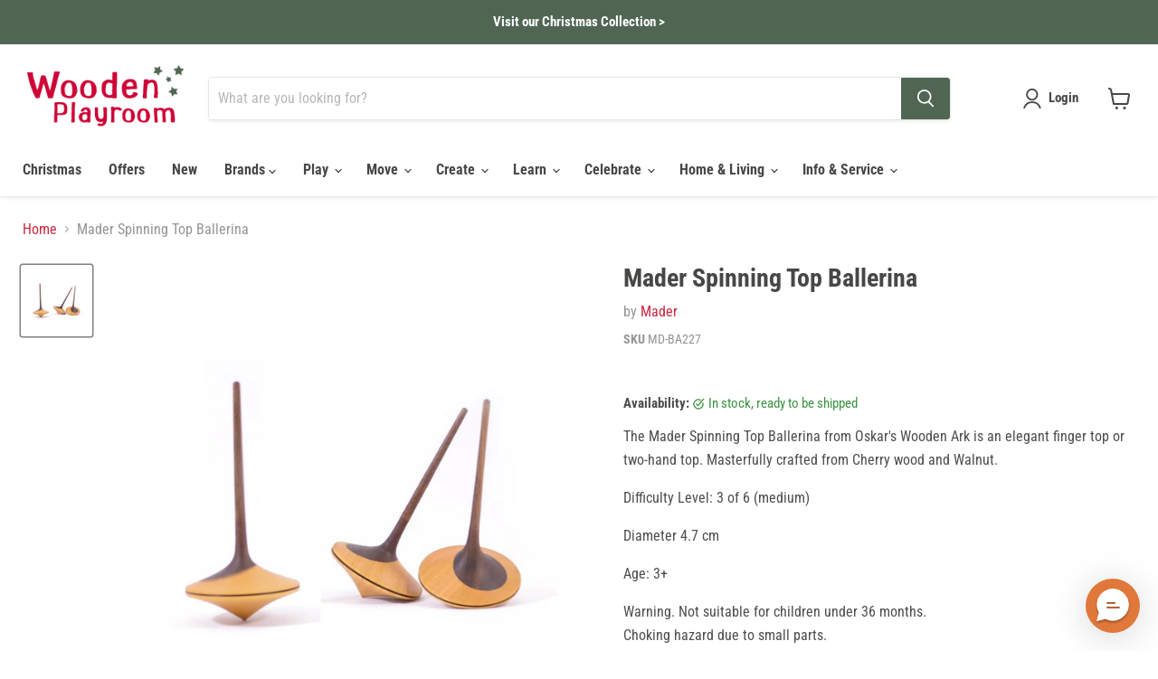

--- FILE ---
content_type: text/html; charset=utf-8
request_url: https://www.woodenplayroom.com.au/products/mader-spinning-top-ballerina
body_size: 68570
content:
                               













               









    
    
    
    
    
    

























    
    
    
    
    
    

















<!doctype html>
<style>
  .price__compare-at .bsscommerce-ltsp-message{
    display: none;
  }
  .search-flydown--product-price, .price__current--min .bsscommerce-ltsp-message, .price__current--min+.bsscommerce-ltsp-message {
    display: none !important;
    /* BSS hide price on search page */
  }
</style>
<html class="no-js no-touch" lang="en">
  <head><link href="//www.woodenplayroom.com.au/cdn/shop/t/6/assets/bss-hide-variant.css?v=59781672929390164091763378681" rel="stylesheet" type="text/css" media="all" /><link href="//www.woodenplayroom.com.au/cdn/shop/t/6/assets/bss-lock-settings.css?v=147237806446757051681763378646" rel="stylesheet" type="text/css" media="all" /><link href="//www.woodenplayroom.com.au/cdn/shop/t/6/assets/bss-hide-variant.css?v=59781672929390164091763378681" rel="stylesheet" type="text/css" media="all" /><link href="//www.woodenplayroom.com.au/cdn/shop/t/6/assets/tiny.content.min.css?v=21853800148939463861661217061" rel="stylesheet" type="text/css" media="all" /><link href="//www.woodenplayroom.com.au/cdn/shop/t/6/assets/tiny.content.min.css?v=21853800148939463861661217061" rel="stylesheet" type="text/css" media="all" />


    <meta charset="utf-8">
    <meta http-equiv="x-ua-compatible" content="IE=edge">
    <style>
      .modal-dialog__container.success .modal__section path {
        fill: #ce3b89;
      }
      @media (max-width: 430px) {
        .bss-password-form {
          width: fit-content!important;
        }
      }
    </style>
    <link rel="preconnect" href="https://cdn.shopify.com">
    <link rel="preconnect" href="https://fonts.shopifycdn.com">
    <link rel="preconnect" href="https://v.shopify.com">
    <link rel="preconnect" href="https://cdn.shopifycloud.com">

    <title>Mader Spinning Top Ballerina from Oskar&#39;s Wooden Ark Australia — Wooden Playroom</title>
 <meta name="google-site-verification" content="1sP_hv5apTy-n2RFijs3phoMNKqExzY3tGRyKTJ5hOM" />

    <meta name="google-site-verification" content="Ohk-hejji_NQ2zizM1NtHXTECfci8L3kIrXa6t-NvgA" />

    
      <meta name="description" content="The Mader Spinning Top Ballerina from Oskar&#39;s Wooden Ark is an elegant finger top masterfully crafted from Cherry wood with a Walnut handle. Difficulty Level: 3 of 6 (medium) Diameter 4.7 cm Age: 3+">
    

    
  <link rel="shortcut icon" href="//www.woodenplayroom.com.au/cdn/shop/files/square_logo_stars_FINAL_300X300_f226709c-8584-42e1-b2de-6b795742b3c5_32x32.png?v=1654779560" type="image/png">


    
      <link rel="canonical" href="https://www.woodenplayroom.com.au/products/mader-spinning-top-ballerina" />
    

    <meta name="viewport" content="width=device-width">

    
    















<meta property="og:site_name" content="Wooden Playroom">
<meta property="og:url" content="https://www.woodenplayroom.com.au/products/mader-spinning-top-ballerina">
<meta property="og:title" content="Mader Spinning Top Ballerina">
<meta property="og:type" content="website">
<meta property="og:description" content="The Mader Spinning Top Ballerina from Oskar&#39;s Wooden Ark is an elegant finger top masterfully crafted from Cherry wood with a Walnut handle. Difficulty Level: 3 of 6 (medium) Diameter 4.7 cm Age: 3+">




    
    
    

    
    
    <meta
      property="og:image"
      content="https://www.woodenplayroom.com.au/cdn/shop/products/BA227-mader-spinning-top-ballerina_1200x1200.jpg?v=1650508011"
    />
    <meta
      property="og:image:secure_url"
      content="https://www.woodenplayroom.com.au/cdn/shop/products/BA227-mader-spinning-top-ballerina_1200x1200.jpg?v=1650508011"
    />
    <meta property="og:image:width" content="1200" />
    <meta property="og:image:height" content="1200" />
    
    
    <meta property="og:image:alt" content="BA227 Mader Spinning Top Ballerina" />
  
















<meta name="twitter:title" content="Mader Spinning Top Ballerina from Oskar&#39;s Wooden Ark Australia">
<meta name="twitter:description" content="The Mader Spinning Top Ballerina from Oskar&#39;s Wooden Ark is an elegant finger top masterfully crafted from Cherry wood with a Walnut handle. Difficulty Level: 3 of 6 (medium) Diameter 4.7 cm Age: 3+">


    
    
    
      
      
      <meta name="twitter:card" content="summary">
    
    
    <meta
      property="twitter:image"
      content="https://www.woodenplayroom.com.au/cdn/shop/products/BA227-mader-spinning-top-ballerina_1200x1200_crop_center.jpg?v=1650508011"
    />
    <meta property="twitter:image:width" content="1200" />
    <meta property="twitter:image:height" content="1200" />
    
    
    <meta property="twitter:image:alt" content="BA227 Mader Spinning Top Ballerina" />
  



    <link rel="preload" href="//www.woodenplayroom.com.au/cdn/fonts/roboto_condensed/robotocondensed_n7.0c73a613503672be244d2f29ab6ddd3fc3cc69ae.woff2" as="font" crossorigin="anonymous">
    <link rel="preload" as="style" href="//www.woodenplayroom.com.au/cdn/shop/t/6/assets/theme.css?v=74320911329736414011762868616">

    <script>window.performance && window.performance.mark && window.performance.mark('shopify.content_for_header.start');</script><meta id="shopify-digital-wallet" name="shopify-digital-wallet" content="/25063096372/digital_wallets/dialog">
<link rel="alternate" type="application/json+oembed" href="https://www.woodenplayroom.com.au/products/mader-spinning-top-ballerina.oembed">
<script async="async" src="/checkouts/internal/preloads.js?locale=en-AU"></script>
<script id="shopify-features" type="application/json">{"accessToken":"332ed2e8f0aa53f1572f4cfb59567c3a","betas":["rich-media-storefront-analytics"],"domain":"www.woodenplayroom.com.au","predictiveSearch":true,"shopId":25063096372,"locale":"en"}</script>
<script>var Shopify = Shopify || {};
Shopify.shop = "woodenplayroom.myshopify.com";
Shopify.locale = "en";
Shopify.currency = {"active":"AUD","rate":"1.0"};
Shopify.country = "AU";
Shopify.theme = {"name":"Empire (8-23-2022)","id":122988331106,"schema_name":"Empire","schema_version":"7.0.1","theme_store_id":null,"role":"main"};
Shopify.theme.handle = "null";
Shopify.theme.style = {"id":null,"handle":null};
Shopify.cdnHost = "www.woodenplayroom.com.au/cdn";
Shopify.routes = Shopify.routes || {};
Shopify.routes.root = "/";</script>
<script type="module">!function(o){(o.Shopify=o.Shopify||{}).modules=!0}(window);</script>
<script>!function(o){function n(){var o=[];function n(){o.push(Array.prototype.slice.apply(arguments))}return n.q=o,n}var t=o.Shopify=o.Shopify||{};t.loadFeatures=n(),t.autoloadFeatures=n()}(window);</script>
<script id="shop-js-analytics" type="application/json">{"pageType":"product"}</script>
<script defer="defer" async type="module" src="//www.woodenplayroom.com.au/cdn/shopifycloud/shop-js/modules/v2/client.init-shop-cart-sync_DGjqyID6.en.esm.js"></script>
<script defer="defer" async type="module" src="//www.woodenplayroom.com.au/cdn/shopifycloud/shop-js/modules/v2/chunk.common_CM5e3XYf.esm.js"></script>
<script type="module">
  await import("//www.woodenplayroom.com.au/cdn/shopifycloud/shop-js/modules/v2/client.init-shop-cart-sync_DGjqyID6.en.esm.js");
await import("//www.woodenplayroom.com.au/cdn/shopifycloud/shop-js/modules/v2/chunk.common_CM5e3XYf.esm.js");

  window.Shopify.SignInWithShop?.initShopCartSync?.({"fedCMEnabled":true,"windoidEnabled":true});

</script>
<script>(function() {
  var isLoaded = false;
  function asyncLoad() {
    if (isLoaded) return;
    isLoaded = true;
    var urls = ["https:\/\/sapp.multivariants.com\/gate\/out\/sys\/js\/init.js?shop=woodenplayroom.myshopify.com","https:\/\/cdn.richpanel.com\/js\/richpanel_shopify_script.js?appClientId=oskarswoodenarkcomau5673\u0026tenantId=oskarswoodenarkcomau567\u0026shop=woodenplayroom.myshopify.com\u0026shop=woodenplayroom.myshopify.com","\/\/cdn.shopify.com\/proxy\/d490d7fd03ec2674d3b4e59fb30adb74eee11d048437391e3ed303251b57ab84\/b2b-solution.bsscommerce.com\/js\/bss-b2b-cp.js?shop=woodenplayroom.myshopify.com\u0026sp-cache-control=cHVibGljLCBtYXgtYWdlPTkwMA"];
    for (var i = 0; i < urls.length; i++) {
      var s = document.createElement('script');
      s.type = 'text/javascript';
      s.async = true;
      s.src = urls[i];
      var x = document.getElementsByTagName('script')[0];
      x.parentNode.insertBefore(s, x);
    }
  };
  if(window.attachEvent) {
    window.attachEvent('onload', asyncLoad);
  } else {
    window.addEventListener('load', asyncLoad, false);
  }
})();</script>
<script id="__st">var __st={"a":25063096372,"offset":37800,"reqid":"e08851c5-6503-4469-aae7-e59d9a168e33-1766002551","pageurl":"www.woodenplayroom.com.au\/products\/mader-spinning-top-ballerina","u":"835dcff65edd","p":"product","rtyp":"product","rid":6701318799458};</script>
<script>window.ShopifyPaypalV4VisibilityTracking = true;</script>
<script id="captcha-bootstrap">!function(){'use strict';const t='contact',e='account',n='new_comment',o=[[t,t],['blogs',n],['comments',n],[t,'customer']],c=[[e,'customer_login'],[e,'guest_login'],[e,'recover_customer_password'],[e,'create_customer']],r=t=>t.map((([t,e])=>`form[action*='/${t}']:not([data-nocaptcha='true']) input[name='form_type'][value='${e}']`)).join(','),a=t=>()=>t?[...document.querySelectorAll(t)].map((t=>t.form)):[];function s(){const t=[...o],e=r(t);return a(e)}const i='password',u='form_key',d=['recaptcha-v3-token','g-recaptcha-response','h-captcha-response',i],f=()=>{try{return window.sessionStorage}catch{return}},m='__shopify_v',_=t=>t.elements[u];function p(t,e,n=!1){try{const o=window.sessionStorage,c=JSON.parse(o.getItem(e)),{data:r}=function(t){const{data:e,action:n}=t;return t[m]||n?{data:e,action:n}:{data:t,action:n}}(c);for(const[e,n]of Object.entries(r))t.elements[e]&&(t.elements[e].value=n);n&&o.removeItem(e)}catch(o){console.error('form repopulation failed',{error:o})}}const l='form_type',E='cptcha';function T(t){t.dataset[E]=!0}const w=window,h=w.document,L='Shopify',v='ce_forms',y='captcha';let A=!1;((t,e)=>{const n=(g='f06e6c50-85a8-45c8-87d0-21a2b65856fe',I='https://cdn.shopify.com/shopifycloud/storefront-forms-hcaptcha/ce_storefront_forms_captcha_hcaptcha.v1.5.2.iife.js',D={infoText:'Protected by hCaptcha',privacyText:'Privacy',termsText:'Terms'},(t,e,n)=>{const o=w[L][v],c=o.bindForm;if(c)return c(t,g,e,D).then(n);var r;o.q.push([[t,g,e,D],n]),r=I,A||(h.body.append(Object.assign(h.createElement('script'),{id:'captcha-provider',async:!0,src:r})),A=!0)});var g,I,D;w[L]=w[L]||{},w[L][v]=w[L][v]||{},w[L][v].q=[],w[L][y]=w[L][y]||{},w[L][y].protect=function(t,e){n(t,void 0,e),T(t)},Object.freeze(w[L][y]),function(t,e,n,w,h,L){const[v,y,A,g]=function(t,e,n){const i=e?o:[],u=t?c:[],d=[...i,...u],f=r(d),m=r(i),_=r(d.filter((([t,e])=>n.includes(e))));return[a(f),a(m),a(_),s()]}(w,h,L),I=t=>{const e=t.target;return e instanceof HTMLFormElement?e:e&&e.form},D=t=>v().includes(t);t.addEventListener('submit',(t=>{const e=I(t);if(!e)return;const n=D(e)&&!e.dataset.hcaptchaBound&&!e.dataset.recaptchaBound,o=_(e),c=g().includes(e)&&(!o||!o.value);(n||c)&&t.preventDefault(),c&&!n&&(function(t){try{if(!f())return;!function(t){const e=f();if(!e)return;const n=_(t);if(!n)return;const o=n.value;o&&e.removeItem(o)}(t);const e=Array.from(Array(32),(()=>Math.random().toString(36)[2])).join('');!function(t,e){_(t)||t.append(Object.assign(document.createElement('input'),{type:'hidden',name:u})),t.elements[u].value=e}(t,e),function(t,e){const n=f();if(!n)return;const o=[...t.querySelectorAll(`input[type='${i}']`)].map((({name:t})=>t)),c=[...d,...o],r={};for(const[a,s]of new FormData(t).entries())c.includes(a)||(r[a]=s);n.setItem(e,JSON.stringify({[m]:1,action:t.action,data:r}))}(t,e)}catch(e){console.error('failed to persist form',e)}}(e),e.submit())}));const S=(t,e)=>{t&&!t.dataset[E]&&(n(t,e.some((e=>e===t))),T(t))};for(const o of['focusin','change'])t.addEventListener(o,(t=>{const e=I(t);D(e)&&S(e,y())}));const B=e.get('form_key'),M=e.get(l),P=B&&M;t.addEventListener('DOMContentLoaded',(()=>{const t=y();if(P)for(const e of t)e.elements[l].value===M&&p(e,B);[...new Set([...A(),...v().filter((t=>'true'===t.dataset.shopifyCaptcha))])].forEach((e=>S(e,t)))}))}(h,new URLSearchParams(w.location.search),n,t,e,['guest_login'])})(!0,!0)}();</script>
<script integrity="sha256-52AcMU7V7pcBOXWImdc/TAGTFKeNjmkeM1Pvks/DTgc=" data-source-attribution="shopify.loadfeatures" defer="defer" src="//www.woodenplayroom.com.au/cdn/shopifycloud/storefront/assets/storefront/load_feature-81c60534.js" crossorigin="anonymous"></script>
<script data-source-attribution="shopify.dynamic_checkout.dynamic.init">var Shopify=Shopify||{};Shopify.PaymentButton=Shopify.PaymentButton||{isStorefrontPortableWallets:!0,init:function(){window.Shopify.PaymentButton.init=function(){};var t=document.createElement("script");t.src="https://www.woodenplayroom.com.au/cdn/shopifycloud/portable-wallets/latest/portable-wallets.en.js",t.type="module",document.head.appendChild(t)}};
</script>
<script data-source-attribution="shopify.dynamic_checkout.buyer_consent">
  function portableWalletsHideBuyerConsent(e){var t=document.getElementById("shopify-buyer-consent"),n=document.getElementById("shopify-subscription-policy-button");t&&n&&(t.classList.add("hidden"),t.setAttribute("aria-hidden","true"),n.removeEventListener("click",e))}function portableWalletsShowBuyerConsent(e){var t=document.getElementById("shopify-buyer-consent"),n=document.getElementById("shopify-subscription-policy-button");t&&n&&(t.classList.remove("hidden"),t.removeAttribute("aria-hidden"),n.addEventListener("click",e))}window.Shopify?.PaymentButton&&(window.Shopify.PaymentButton.hideBuyerConsent=portableWalletsHideBuyerConsent,window.Shopify.PaymentButton.showBuyerConsent=portableWalletsShowBuyerConsent);
</script>
<script data-source-attribution="shopify.dynamic_checkout.cart.bootstrap">document.addEventListener("DOMContentLoaded",(function(){function t(){return document.querySelector("shopify-accelerated-checkout-cart, shopify-accelerated-checkout")}if(t())Shopify.PaymentButton.init();else{new MutationObserver((function(e,n){t()&&(Shopify.PaymentButton.init(),n.disconnect())})).observe(document.body,{childList:!0,subtree:!0})}}));
</script>

<script>window.performance && window.performance.mark && window.performance.mark('shopify.content_for_header.end');</script>

    <link href="//www.woodenplayroom.com.au/cdn/shop/t/6/assets/theme.css?v=74320911329736414011762868616" rel="stylesheet" type="text/css" media="all" />

    
    <script>
      window.Theme = window.Theme || {};
      window.Theme.version = '7.0.1';
      window.Theme.name = 'Empire';
      window.Theme.routes = {
        "root_url": "/",
        "account_url": "/account",
        "account_login_url": "/account/login",
        "account_logout_url": "/account/logout",
        "account_register_url": "/account/register",
        "account_addresses_url": "/account/addresses",
        "collections_url": "/collections",
        "all_products_collection_url": "/collections/all",
        "search_url": "/search",
        "cart_url": "/cart",
        "cart_add_url": "/cart/add",
        "cart_change_url": "/cart/change",
        "cart_clear_url": "/cart/clear",
        "product_recommendations_url": "/recommendations/products",
      };
    </script>
    

                  <script src="//www.woodenplayroom.com.au/cdn/shop/t/6/assets/bss-file-configdata.js?v=2681074515987157301699849761" type="text/javascript"></script> <script src="//www.woodenplayroom.com.au/cdn/shop/t/6/assets/bss-file-configdata-banner.js?v=151034973688681356691679702162" type="text/javascript"></script> <script src="//www.woodenplayroom.com.au/cdn/shop/t/6/assets/bss-file-configdata-popup.js?v=173992696638277510541680779141" type="text/javascript"></script><script>
                if (typeof BSS_PL == 'undefined') {
                    var BSS_PL = {};
                }
                var bssPlApiServer = "https://product-labels-pro.bsscommerce.com";
                BSS_PL.customerTags = 'null';
                BSS_PL.customerId = 'null';
                BSS_PL.configData = configDatas;
                BSS_PL.configDataBanner = configDataBanners ? configDataBanners : [];
                BSS_PL.configDataPopup = configDataPopups ? configDataPopups : [];
                BSS_PL.storeId = 23762;
                BSS_PL.currentPlan = "ten_usd";
                BSS_PL.storeIdCustomOld = "10678";
                BSS_PL.storeIdOldWIthPriority = "12200";
                BSS_PL.apiServerProduction = "https://product-labels-pro.bsscommerce.com";
                
                BSS_PL.integration = {"laiReview":{"status":0,"config":[]}}
                BSS_PL.settingsData = {}
                </script>
            <style>
.homepage-slideshow .slick-slide .bss_pl_img {
    visibility: hidden !important;
}
</style>
<script>
function bssFixSupportMainPriceForBadgePrice($, parent, page, mainPrice) {
    if ($(parent).hasClass('product-gallery--image-background')) {
        let badge = $(parent)
            .closest('.product--container')
            .find('.product-pricing');
        if (badge.length && !badge.parent().find('.bss_pb_img').length) {
            mainPrice = badge;
        }
    }
    else if ($(parent).hasClass('productitem--title')) {
        let badge = $(parent).closest('.productitem--info').find('.productitem__price');
        if (!badge.length) {
            badge = $(parent).closest('.productitem--info').find('.bsscommerce-ltsp-message');
        }
        if (badge.length && !badge.parent().find('.bss_pb_img').length) {
            mainPrice = badge;
        }
    }
    return mainPrice;
}
</script>
  
                
              <script>
              function fn(){
                if (typeof BSS_SL.configData == 'undefined') {
                    if(window.location.pathname == '/pages/store-locator'){
                        document.getElementById("PageContainer").remove();
                    }
                }
              }
            if (document.readyState === "complete" || document.readyState === "interactive") {
                setTimeout(fn, 1);
            } else {
            document.addEventListener("DOMContentLoaded", fn);
            }

          </script>
        
        
            <script id="bss-store-locator-cluster" src='https://developers.google.com/maps/documentation/javascript/examples/markerclusterer/markerclusterer.js'></script>
        
                <!-- BEGIN app block: shopify://apps/mappy-store-locator/blocks/bss-sl-script/edfca2bd-82ad-413c-b32c-580d239b17ab --><script id="bss-locator-config-data">
    var locatorData = {"storeId":1971,"styleId":"cf4f5a2b0f0436f","pageId":85557411938,"redirectToPage":"store-locator","apiKey":null,"translation":"{\"radius\":\"Radius\",\"tag\":\"Filters\",\"tagOption\":\"Select Filter\",\"countryOption\":\"Select Country\",\"search\":\"Search\",\"store\":\"Retailers\",\"find_my_location\":\"Find my location\",\"schedule\":\"Schedule\",\"enter_your_location\":\"Enter your location\",\"list\":\"List\",\"map\":\"Map\",\"monday\":\"MONDAY\",\"tuesday\":\"TUESDAY\",\"wednesday\":\"WEDNESDAY\",\"thursday\":\"THURSDAY\",\"friday\":\"FRIDAY\",\"saturday\":\"SATURDAY\",\"sunday\":\"SUNDAY\",\"product\":\"Product\",\"storeResult\":\"store results\",\"distance\":\"Distance\",\"notFound\":\"No Retailers are found for your selection\",\"noLimit\":\"No limit\",\"youAreHere\":\"You are here\",\"showing\":\"Showing\",\"all\":\"All\",\"filterByCountry\":\"Filter by Country\",\"searchByLocation\":\"Location\",\"searchByPhone\":\"Phone\",\"searchByStoreName\":\"Store Name\",\"enterPhoneNumber\":\"Enter phone number\",\"enterStoreName\":\"Enter Store Name\",\"enterTextOptimize\":\"To find the closest retailer to your current address, enter your address and click the Search button \"}","planCode":"free","mapType":0,"mapStyleType":0,"customStyleId":null,"zoom_map":"7","scheduleMenu":1,"addressMenu":1,"phoneMenu":1,"faxMenu":1,"emailMenu":1,"websiteMenu":1,"scheduleMap":1,"addressMap":1,"phoneMap":1,"faxMap":1,"emailMap":1,"websiteMap":1,"directionLinkMenu":1,"directionLinkMap":1,"autoDetectAddress":1,"radiusSearch":0,"defaultRadius":50,"searchResultQuantityDisplay":-1,"tagSearch":1,"tagOption":0,"countryOption":0,"pageTitle":"<h1>Find our Retailers</h1>","pageDescription":"","showPageTitle":0,"showPageDescription":0,"showCountryFilter":0,"selectLocation":1,"selectPhone":0,"selectStoreName":0,"selectZipCode":0,"template":1,"templateCase":0,"layout":1,"enableSearchButton":0,"searchBarPosition":1,"distanceUnit":"miles","zoomCountLocation":0,"customFieldMap":1,"customFieldMenu":1,"defaultLat":null,"defaultLng":null,"manual_default_address":0,"showAllAddress":0,"createdAt":"2023-01-17T07:03:56.000Z","enablePage":1,"formActive":0,"formTitleActive":0,"formTitle":"","formDescription":"","formCustomCss":"","isNewPlaceAPI":false,"templatePopup":"\n    <div class=\"store-locator-popup-container\" >\n      <div class=\"close-button-map-popup\" title=\"Close map popup\" onclick=\"toggle_popup()\">\n        <svg xmlns=\"http://www.w3.org/2000/svg\" width=\"30px\" height=\"30px\" fill=\"currentColor\" viewBox=\"0 0 24 24\">\n        <path stroke=\"#fff\" stroke-linecap=\"round\" stroke-linejoin=\"round\" stroke-width=\"2\" d=\"m15 9-6 6m0-6 6 6m6-3a9 9 0 1 1-18 0 9 9 0 0 1 18 0Z\"/>\n      </svg>\n\n      </div>\n      \n        <div id=\"store-locator-page-parent\" class=\"store-locator-page-parent-popup\">\n          <div id=\"store-locator-page\" class=\"page-layout-style\">\n            <div style='width: 100%; position: relative'>\n              \n    <div\n      id=\"bss-map-wrapper\"\n      style=\"\n        width: 100%;\n        height: 620px;\n        position: relative;\n        overflow: hidden;\n        border-top: 1px solid #c4c4c4;\n        border-bottom: 1px solid #c4c4c4;\n      \"\n    ></div>\n  \n              <div id='bss-map-search-box' isOpen=\"0\" class=\"page-locator-layout combine left\">\n                \n    <div class=\"search-bar-container search-bar-top-menu\">\n      \n    <div id='bss-wrapper-header'>\n      <div class=\"bss-wrapper-search-group\">\n        <div class=\"bss-wrapper-search\">\n          <div id='bss-select-search-option'> </div>\n          <div id=\"bss-search-result-wrapper\">\n            <input type='text' id='bss-search-input' placeholder=' Enter your location ' />\n            <div id=\"bss-suggest-results\"></div>\n          </div>\n          \n        <button id='bss-search-btn' class=\"bss-search-btn-combine\" title=\"undefined\" >\n          <svg xmlns=\"http://www.w3.org/2000/svg\" width=\"20\" height=\"20\" fill=\"none\" viewBox=\"0 0 24 24\"><path stroke=\"currentColor\" stroke-linecap=\"round\" stroke-width=\"2\" d=\"m21 21-3.5-3.5M17 10a7 7 0 1 1-14 0 7 7 0 0 1 14 0Z\" /></svg>\n        </button>\n  \n        </div>\n\n        <div id='bss-btn-wrapper' style='display: none;'>\n          <button id='bss-search-btn' title=\"undefined\" >\n            <svg aria-hidden=\"true\" xmlns=\"http://www.w3.org/2000/svg\" width=\"20\" height=\"20\" fill=\"none\" viewBox=\"0 0 24 24\"><path stroke=\"currentColor\" stroke-linecap=\"round\" stroke-width=\"2\" d=\"m21 21-3.5-3.5M17 10a7 7 0 1 1-14 0 7 7 0 0 1 14 0Z\" /></svg>\n          </button>\n        </div>\n      </div>\n\n      <div id='bss-wrapper-button'>\n\n        <div id='bss-wrapper-radius'>\n          <label style=\"flex-shrink: 0\" > Radius</label>\n          <div class=\"bss-wrapper-radius-value-cover\" >\n            <input \n              id='bss-radius-filter'\n              type='range'\n              min='0'\n              max='100'\n              value='50'\n            >\n            <div id='bss-wrapper-radius-value'>\n              <span id='bss-radius-value'> 50 </span>\n              <span id='bss-unit'></span>\n            </div>\n          </div>\n        </div>\n      </div>\n    </div>\n\n    <div class=\"filter-group\">\n      <div class=\"filter-categories\">\n\n        <div class=\"bss-wrapper-tag-cover\">\n          <div id='bss-wrapper-tag'>\n              <label style='font-weight: bold; margin: auto 0px;margin-right: 10px; font-size: 14px; flex-shrink: 0; '> Filters\n              </label>\n              <div id='bss-filter-tag-wrapper' class='custom-scrollbar'>\n                <div id='bss-filter-tag'></div>\n              </div>\n          </div>\n        </div>\n  \n        <div class=\"bss-wrapper-country-cover\">\n          <div id='bss-wrapper-country'>\n            <label style='font-weight: bold; margin: auto 0px;margin-right: 10px; font-size: 14px; flex-shrink: 0; '> Countries </label>\n            <div id='bss-filter-country-wrapper' class='custom-scrollbar'>\n                <div id='bss-filter-country'></div>\n            </div>\n          </div>\n        </div>\n      </div>\n\n      <div id='bss-wrapper-clear'></div>\n    </div>\n  \n    </div>\n  \n                \n    <div id=\"bss-numbers-of-stores\"></div>\n    <div\n      style=\"position: relative;\"\n      class=\"custom-scrollbar\"\n    >\n      <div id=\"bss-search-result\"></div>\n    </div>\n  \n              </div>\n            </div>\n          </div>\n        </div>\n      \n    </div>\n  ","templatePage":"\n      <div id='locator-title' style='display: none;'>\n        <h1>Store Locator</h1>\n      </div>\n      <div id='locator-description' style='display: none;'>\n        \n      </div>\n      <div id='store-locator-page-parent'>\n                      <div id='store-locator-page' style='display: none'>\n                          <div style='width: 100%; position: relative'>\n                              \n    <div\n      id=\"bss-map-wrapper\"\n      style=\"\n        width: 100%;\n        height: 620px;\n        position: relative;\n        overflow: hidden;\n        border-top: 1px solid #c4c4c4;\n        border-bottom: 1px solid #c4c4c4;\n      \"\n    ></div>\n  \n                              <div id='bss-map-search-box' isOpen=\"0\" class=\"page-locator-layout combine left\" >\n                                \n    <div class=\"search-bar-container search-bar-top-menu\">\n      \n    <div id='bss-wrapper-header'>\n      <div class=\"bss-wrapper-search-group\">\n        <div class=\"bss-wrapper-search\">\n          <div id='bss-select-search-option'> </div>\n          <div id=\"bss-search-result-wrapper\">\n            <input type='text' id='bss-search-input' placeholder=' Enter your location ' />\n            <div id=\"bss-suggest-results\"></div>\n          </div>\n          \n        <button id='bss-search-btn' class=\"bss-search-btn-combine\" title=\"undefined\" >\n          <svg xmlns=\"http://www.w3.org/2000/svg\" width=\"20\" height=\"20\" fill=\"none\" viewBox=\"0 0 24 24\"><path stroke=\"currentColor\" stroke-linecap=\"round\" stroke-width=\"2\" d=\"m21 21-3.5-3.5M17 10a7 7 0 1 1-14 0 7 7 0 0 1 14 0Z\" /></svg>\n        </button>\n  \n        </div>\n\n        <div id='bss-btn-wrapper' style='display: none;'>\n          <button id='bss-search-btn' title=\"undefined\" >\n            <svg aria-hidden=\"true\" xmlns=\"http://www.w3.org/2000/svg\" width=\"20\" height=\"20\" fill=\"none\" viewBox=\"0 0 24 24\"><path stroke=\"currentColor\" stroke-linecap=\"round\" stroke-width=\"2\" d=\"m21 21-3.5-3.5M17 10a7 7 0 1 1-14 0 7 7 0 0 1 14 0Z\" /></svg>\n          </button>\n        </div>\n      </div>\n\n      <div id='bss-wrapper-button'>\n\n        <div id='bss-wrapper-radius'>\n          <label style=\"flex-shrink: 0\" > Radius</label>\n          <div class=\"bss-wrapper-radius-value-cover\" >\n            <input \n              id='bss-radius-filter'\n              type='range'\n              min='0'\n              max='100'\n              value='50'\n            >\n            <div id='bss-wrapper-radius-value'>\n              <span id='bss-radius-value'> 50 </span>\n              <span id='bss-unit'></span>\n            </div>\n          </div>\n        </div>\n      </div>\n    </div>\n\n    <div class=\"filter-group\">\n      <div class=\"filter-categories\">\n\n        <div class=\"bss-wrapper-tag-cover\">\n          <div id='bss-wrapper-tag'>\n              <label style='font-weight: bold; margin: auto 0px;margin-right: 10px; font-size: 14px; flex-shrink: 0; color: #202223;'> Filters\n              </label>\n              <div id='bss-filter-tag-wrapper' class='custom-scrollbar'>\n                <div id='bss-filter-tag'></div>\n              </div>\n          </div>\n        </div>\n  \n        <div class=\"bss-wrapper-country-cover\">\n          <div id='bss-wrapper-country'>\n            <label style='font-weight: bold; margin: auto 0px;margin-right: 10px; font-size: 14px; flex-shrink: 0; color: #202223;'> Countries </label>\n            <div id='bss-filter-country-wrapper' class='custom-scrollbar'>\n                <div id='bss-filter-country'></div>\n            </div>\n          </div>\n        </div>\n      </div>\n\n      <div id='bss-wrapper-clear'></div>\n    </div>\n  \n    </div>\n  \n                                \n    <div id=\"bss-numbers-of-stores\"></div>\n    <div\n      style=\"position: relative;\"\n      class=\"custom-scrollbar\"\n    >\n      <div id=\"bss-search-result\"></div>\n    </div>\n  \n                              </div>\n                          </div>\n                      </div>\n                    </div>\n    ","storeLocatorTotalKey":-1}
    if (typeof BSS_SL == 'undefined' || locatorData != "") {
        let storeLocators = []
        let tagList = []
        
        
        

        
            
            
            
            
            
        

        let mapPopupData = {"id":1533,"shop_domain":"woodenplayroom.myshopify.com","enable":0,"pages":"index,cart,product,list-collections,search,blog,all_articles,all_custom_pages","icon":"https://store-locator.bsscommerce.com/image/location-pin.svg","show_search_bar":0,"show_on_mobile":1,"show_on_desktop":1,"mobile_position":"bottom-right","desktop_position":"bottom-right","newPages":"/,cart,product,list-collections,search,blog,all_articles,all_custom_pages","typePage":"index,cart,product,list-collections,search,blog,all_articles,all_custom_pages","show_on_desktop_css":"@media only screen and (min-width: 749px) {\n                #bss-map-popup {\n                    bottom: 6px;\n                    right: 5px;\n                }\n            }","show_on_mobile_css":"@media only screen and (max-width: 749px) {\n                #bss-map-popup {\n                    bottom: 6px;\n                    right: 5px;\n                }\n            }"}
        let isWatermark = 1
        var translationData = 0;
        var BSS_SL_metaobject = 0;
        var BSS_SL = {
            ...locatorData,
            isWatermark,
            isOldUnlimited: locatorData.defaultRadius === 100 && !BSS_SL_metaobject,
            configData: storeLocators,
            tagData: tagList,
            enablePopup: mapPopupData.enable,
            pages: mapPopupData.newPages,
            typePage: mapPopupData.typePage,
            icon: mapPopupData.icon,
            showSearchBar: mapPopupData.show_search_bar,
            showOnMobile: mapPopupData.show_on_mobile,
            showOnDesktop: mapPopupData.show_on_desktop,
            mobilePosition: mapPopupData.mobile_position,
            desktopPosition: mapPopupData.desktop_position,
        };
    }
    Object.defineProperty(BSS_SL, 'planCode', { writable: false, configurable: false });
</script>
<script>
    function fn(){
        if (typeof BSS_SL.configData == 'undefined') {
                if(window.location.pathname == '/pages/store-locator' && document.getElementById("PageContainer")) document.getElementById("PageContainer").remove();
            }
        }
    if (document.readyState === "complete" || document.readyState === "interactive") setTimeout(fn, 1);
    else document.addEventListener("DOMContentLoaded", fn);
</script>


<script id="bss-locator-script">
    function bssLoadScript(src, callback) {
        const scriptTag = document.createElement("script");
        document.head.appendChild(scriptTag);
        scriptTag.defer = true;
        scriptTag.src = src;
        scriptTag.className = 'bss-script';
        if (callback) scriptTag.addEventListener('load', callback);
    }
    
    function loadScriptsSequentially(scripts) {
        return scripts.reduce((promise, script) => {
            return promise.then(() => {
                return new Promise((resolve) => {
                    bssLoadScript(script, resolve);
                });
            });
        }, Promise.resolve());
    }
    let scriptLocator = [
        "https://cdn.shopify.com/extensions/019b2a1e-083e-789d-b05a-25679b9ac0f6/store-locator-sever-204/assets/bss-sl.js"
    ];
    if (BSS_SL.mapType) {
        if (BSS_SL.zoomCountLocation == 0) {
            scriptLocator.unshift(`https://cdn.shopify.com/extensions/019b2a1e-083e-789d-b05a-25679b9ac0f6/store-locator-sever-204/assets/leaflet.markercluster.js`);
        }
        scriptLocator.unshift(`https://cdn.shopify.com/extensions/019b2a1e-083e-789d-b05a-25679b9ac0f6/store-locator-sever-204/assets/autocomplete.min.js`);
        scriptLocator.unshift(`https://cdn.shopify.com/extensions/019b2a1e-083e-789d-b05a-25679b9ac0f6/store-locator-sever-204/assets/leaflet.js`);
    } else if (BSS_SL.zoomCountLocation == 0) {
        scriptLocator.unshift(`https://cdn.shopify.com/extensions/019b2a1e-083e-789d-b05a-25679b9ac0f6/store-locator-sever-204/assets/marker-clusterer.js`);
    }
	loadScriptsSequentially(scriptLocator).then(() => {
        console.log('%c 😎😍🤩 STORE LOCATOR 🤩😍😎 ', 'font-weight: 600; font-size: 12px; background: rgb(255,175,175); background: radial-gradient(circle, rgba(255,175,175,1) 17%, rgba(233,189,148,1) 74%); color: #ffffff; padding: 4px 5px; border-radius: 15px');
        const storeLocatorEl = document.querySelector('#store-locator-page');
        if (storeLocatorEl) {
            storeLocatorEl.style.display = 'block'
        }
    });
</script>


<script id="bss-locator-config-setting">
    if (typeof BSS_SL == 'undefined') var BSS_SL = {};
    
     BSS_SL.configSetting = [{"featureType":"poi","elementType":"all","stylers":[{"visibility":"off"}]},{"featureType":"poi","elementType":"labels","stylers":[{"visibility":"off"}]},{"elementType":"labels.icon","stylers":[{"visibility":"off"}]}] 
</script>

    <script></script>

<!-- END app block --><!-- BEGIN app block: shopify://apps/bss-b2b-solution/blocks/config-header/451233f2-9631-4c49-8b6f-057e4ebcde7f -->

<script id="bss-b2b-config-data">
  	if (typeof BSS_B2B == 'undefined') {
  		var BSS_B2B = {};
	}

	
        BSS_B2B.storeId = 3588;
        BSS_B2B.currentPlan = "false";
        BSS_B2B.planCode = "advanced";
        BSS_B2B.shopModules = JSON.parse('[{"code":"qb","status":1},{"code":"cp","status":1},{"code":"act","status":1},{"code":"form","status":1},{"code":"tax_exempt","status":1},{"code":"amo","status":1},{"code":"mc","status":1},{"code":"public_api","status":0},{"code":"dc","status":1},{"code":"cart_note","status":1},{"code":"mo","status":1},{"code":"tax_display","status":1},{"code":"sr","status":0},{"code":"bogo","status":1},{"code":"qi","status":1},{"code":"ef","status":1},{"code":"pl","status":0},{"code":"nt","status":0}]');
        BSS_B2B.version = 1;
        var bssB2bApiServer = "https://b2b-solution-api.bsscommerce.com";
        var bssB2bCmsUrl = "https://b2b-solution.bsscommerce.com";
        var bssGeoServiceUrl = "https://geo-ip-service.bsscommerce.com";
        var bssB2bCheckoutUrl = "https://b2b-solution-checkout.bsscommerce.com";
    

	
		BSS_B2B.integrationApp = null;
	

	

	
		
		
		BSS_B2B.configData = [].concat([{"i":2148160018,"n":"BSS TEST","at":3,"ci":"6880666288226","mct":0,"pct":0,"xpct":0,"dt":2,"dv":"50.00","ef":0,"eed":0,"t":"uqb7Ag3P1JNgcoAFI3vqMTcR0UPH0u+u6mDcRJ3lEGI="}],[],[],[],[],[],[],[],[],[],);
		BSS_B2B.cpSettings = {"cpType":1,"default_price_color":null,"price_applied_cp_color":"#e3a66d"};
		BSS_B2B.customPricingSettings = {"cart_total":"","cart_subtotal":"","theme_patterns":"","ajax_cart_total":"","ajax_cart_wrapper":"","cart_checkout_btn":"","product_cart_form":"","product_min_price":"","product_now_price":"","ajax_cart_subtotal":"","product_from_price":"","product_sale_price":"","product_unit_price":"","quick_view_wrapper":"","cart_quantity_input":"","quick_view_cart_btn":"","ajax_cart_update_btn":"","cart_item_line_price":"","cart_update_cart_btn":"","product_lowest_price":"","quick_view_min_price":"","quick_view_now_price":"","product_compare_price":"","product_regular_price":"","product_variant_price":"","quick_view_action_btn":"","quick_view_from_price":"","quick_view_sale_price":"","quick_view_unit_price":"","ajax_cart_checkout_btn":"","product_buy_it_now_btn":"","product_featured_price":"","ajax_cart_action_button":"","cart_item_regular_price":"","quick_view_checkout_btn":"","quick_view_lowest_price":"","ajax_cart_quantity_input":"","cart_item_original_price":"","quick_view_compare_price":"","quick_view_regular_price":"","quick_view_variant_price":"","ajax_cart_item_line_price":"","quick_view_featured_price":"","quick_view_current_variant":"","ajax_cart_item_regular_price":"","cart_time_delay_changing_qty":"1200","cart_time_delay_re_calculate":"1500","product_select_variant_input":"","product_variant_option_input":"","ajax_cart_item_original_price":"","cart_original_item_line_price":"","product_current_variant_price":"","quick_view_time_delay_opening":1200,"ajax_cart_time_delay_changing_qty":1500,"ajax_cart_time_delay_opening_cart":1200,"product_time_delay_change_variant":1200,"ajax_cart_original_item_line_price":"","quick_view_time_delay_changing_variant":1500};
	
	
	
		
		BSS_B2B.qbRules = [].concat([{"id":99939,"name":"Quantity Discounts - Save up to 15%","priority":0,"apply_to":1,"customer_ids":"","customer_tags":"","product_condition_type":3,"product_ids":"4482135818338,4482136146018,4482136899682,4482138505314,4482139619426,4482139914338,4482576744546,4482579431522,4482588278882,6712691261538,6712691425378","product_collections":"","product_tags":"BULK-10-15","rule_type":2,"rule_setting":0,"qty_table":[{"id":188384,"rule_id":99939,"qty_from":1,"qty_to":9,"discount_type":2,"discount_value":0,"createdAt":"2024-02-22T11:09:18.000Z","updatedAt":"2024-02-22T11:09:18.000Z"},{"id":188386,"rule_id":99939,"qty_from":10,"qty_to":null,"discount_type":2,"discount_value":15,"createdAt":"2024-02-22T11:11:19.000Z","updatedAt":"2024-02-22T11:11:19.000Z"}],"amount_table":[],"exc_customer_tags":"","exclude_from":0,"exc_customers":"","createdAt":"2024-02-07T06:09:04.000Z","qb_table_type":1,"product_variants":null,"exc_product_type":0,"exc_specific_products":null,"exc_product_collections":null,"exc_product_tags":null,"start_date":null,"end_date":null,"start_time":null,"end_time":null,"enable_end_date":0,"market_condition_type":0,"allowed_regions":[],"token":"JYF/7ZoWFJ1VaxPyFu2BpDDVUA5dSYj7lxu2ymWWDMg="},{"id":132868,"name":"Quantity Discount - Save 5%","priority":0,"apply_to":1,"customer_ids":"","customer_tags":"","product_condition_type":3,"product_ids":"4482584215650,4482584838242,4482588737634,4482588835938,4482641494114,6554360545378,6554360971362,6554401210466","product_collections":"","product_tags":"BULK-12-5","rule_type":2,"rule_setting":0,"qty_table":[{"id":245774,"rule_id":132868,"qty_from":1,"qty_to":11,"discount_type":2,"discount_value":0,"createdAt":"2024-02-23T08:28:34.000Z","updatedAt":"2024-06-26T02:04:47.000Z"},{"id":245775,"rule_id":132868,"qty_from":12,"qty_to":null,"discount_type":2,"discount_value":5,"createdAt":"2024-02-23T08:28:34.000Z","updatedAt":"2024-06-26T02:04:47.000Z"}],"amount_table":[],"exc_customer_tags":"","exclude_from":0,"exc_customers":"","createdAt":"2024-02-23T08:28:34.000Z","qb_table_type":1,"product_variants":null,"exc_product_type":0,"exc_specific_products":null,"exc_product_collections":null,"exc_product_tags":null,"start_date":null,"end_date":null,"start_time":null,"end_time":null,"enable_end_date":0,"market_condition_type":0,"allowed_regions":[],"token":"YzLIGwCvGP/KYazRJJ0dhXCXvQambnhbBO1xcXdmysc="},{"id":132885,"name":"Bulk Discount - Save 5%","priority":0,"apply_to":1,"customer_ids":"","customer_tags":"","product_condition_type":3,"product_ids":"4482584215650,4482584838242,4482588737634,4482588835938,4482641494114,6554360545378,6554360971362,6554401210466","product_collections":"","product_tags":"BULK-10-5","rule_type":2,"rule_setting":0,"qty_table":[{"id":245827,"rule_id":132885,"qty_from":1,"qty_to":9,"discount_type":2,"discount_value":0,"createdAt":"2024-02-23T08:28:34.000Z","updatedAt":"2024-06-27T05:19:39.000Z"},{"id":245828,"rule_id":132885,"qty_from":10,"qty_to":null,"discount_type":2,"discount_value":5,"createdAt":"2024-02-23T08:28:34.000Z","updatedAt":"2024-06-27T05:19:39.000Z"}],"amount_table":[],"exc_customer_tags":"","exclude_from":0,"exc_customers":"","createdAt":"2024-02-23T08:28:34.000Z","qb_table_type":1,"product_variants":null,"exc_product_type":0,"exc_specific_products":null,"exc_product_collections":null,"exc_product_tags":null,"start_date":null,"end_date":null,"start_time":null,"end_time":null,"enable_end_date":0,"market_condition_type":0,"allowed_regions":[],"token":"4sJnSxkato94ioSuxyDx67rmHQSoujwqUI9F3hRMm/o="},{"id":132886,"name":"Bulk Buy Discount - Save 5%","priority":0,"apply_to":1,"customer_ids":"","customer_tags":"","product_condition_type":3,"product_ids":"4482584215650,4482584838242,4482588737634,4482588835938,4482641494114,6554360545378,6554360971362,6554401210466","product_collections":"","product_tags":"BULK-5-5","rule_type":2,"rule_setting":0,"qty_table":[{"id":245829,"rule_id":132886,"qty_from":1,"qty_to":4,"discount_type":2,"discount_value":0,"createdAt":"2024-02-23T08:28:34.000Z","updatedAt":"2024-06-27T05:21:26.000Z"},{"id":245830,"rule_id":132886,"qty_from":5,"qty_to":null,"discount_type":2,"discount_value":5,"createdAt":"2024-02-23T08:28:34.000Z","updatedAt":"2024-06-27T05:21:26.000Z"}],"amount_table":[],"exc_customer_tags":"","exclude_from":0,"exc_customers":"","createdAt":"2024-02-23T08:28:34.000Z","qb_table_type":1,"product_variants":null,"exc_product_type":0,"exc_specific_products":null,"exc_product_collections":null,"exc_product_tags":null,"start_date":null,"end_date":null,"start_time":null,"end_time":null,"enable_end_date":0,"market_condition_type":0,"allowed_regions":[],"token":"XEdOVe9WLeV9dSsoS1AeTZ43FUOEYpgD/orLIHMIxDo="},{"id":132887,"name":"Qty Discount - Save 5%","priority":0,"apply_to":1,"customer_ids":"","customer_tags":"","product_condition_type":3,"product_ids":"4482584215650,4482584838242,4482588737634,4482588835938,4482641494114,6554360545378,6554360971362,6554401210466","product_collections":"","product_tags":"BULK-18-5","rule_type":2,"rule_setting":0,"qty_table":[{"id":245831,"rule_id":132887,"qty_from":1,"qty_to":17,"discount_type":2,"discount_value":0,"createdAt":"2024-02-23T08:28:34.000Z","updatedAt":"2024-06-27T05:22:30.000Z"},{"id":245832,"rule_id":132887,"qty_from":18,"qty_to":null,"discount_type":2,"discount_value":5,"createdAt":"2024-02-23T08:28:34.000Z","updatedAt":"2024-06-27T05:22:30.000Z"}],"amount_table":[],"exc_customer_tags":"","exclude_from":0,"exc_customers":"","createdAt":"2024-02-23T08:28:34.000Z","qb_table_type":1,"product_variants":null,"exc_product_type":0,"exc_specific_products":null,"exc_product_collections":null,"exc_product_tags":null,"start_date":null,"end_date":null,"start_time":null,"end_time":null,"enable_end_date":0,"market_condition_type":0,"allowed_regions":[],"token":"nkgerU4zTwxmukkwnbSFa30nOIuQpuDiGeNYU1xu0FY="},{"id":112048,"name":"Quantity Discount - Save 15%","priority":0,"apply_to":1,"customer_ids":"","customer_tags":"","product_condition_type":3,"product_ids":"4482584215650,4482584838242,4482588737634,4482588835938,4482641494114,6554360545378,6554360971362,6554401210466","product_collections":"","product_tags":"BULK-5-15","rule_type":2,"rule_setting":0,"qty_table":[{"id":188542,"rule_id":112048,"qty_from":1,"qty_to":4,"discount_type":2,"discount_value":0,"createdAt":"2024-02-23T08:28:34.000Z","updatedAt":"2024-02-29T06:56:58.000Z"},{"id":188543,"rule_id":112048,"qty_from":5,"qty_to":null,"discount_type":2,"discount_value":15,"createdAt":"2024-02-23T08:28:34.000Z","updatedAt":"2024-02-29T06:56:58.000Z"}],"amount_table":[],"exc_customer_tags":"","exclude_from":0,"exc_customers":"","createdAt":"2024-02-23T08:28:34.000Z","qb_table_type":1,"product_variants":null,"exc_product_type":0,"exc_specific_products":null,"exc_product_collections":null,"exc_product_tags":null,"start_date":null,"end_date":null,"start_time":null,"end_time":null,"enable_end_date":0,"market_condition_type":0,"allowed_regions":[],"token":"+2m1feFa5AngFAgS7rVccG9OeCiihYYP2D+42CTBCas="},{"id":112522,"name":"Quantity Discounts - Save 10%","priority":0,"apply_to":1,"customer_ids":"","customer_tags":"","product_condition_type":3,"product_ids":"","product_collections":"","product_tags":"BULK-10-10","rule_type":2,"rule_setting":0,"qty_table":[{"id":190553,"rule_id":112522,"qty_from":1,"qty_to":9,"discount_type":2,"discount_value":0,"createdAt":"2024-02-29T06:59:11.000Z","updatedAt":"2024-02-29T06:59:11.000Z"},{"id":190554,"rule_id":112522,"qty_from":10,"qty_to":null,"discount_type":2,"discount_value":10,"createdAt":"2024-02-29T06:59:11.000Z","updatedAt":"2024-02-29T06:59:11.000Z"}],"amount_table":[],"exc_customer_tags":"","exclude_from":0,"exc_customers":"","createdAt":"2024-02-29T06:59:11.000Z","qb_table_type":1,"product_variants":null,"exc_product_type":0,"exc_specific_products":null,"exc_product_collections":null,"exc_product_tags":null,"start_date":null,"end_date":null,"start_time":null,"end_time":null,"enable_end_date":0,"market_condition_type":0,"allowed_regions":[],"token":"/9Fugdx5DqDNUFaUPXW6vvN/RqsqvWzOLMBrbmvdA48="},{"id":122840,"name":"DAS Bulk Buy (bulk price will apply at checkout)","priority":0,"apply_to":1,"customer_ids":"","customer_tags":"","product_condition_type":3,"product_ids":"6657535770722,6885781536866","product_collections":"","product_tags":"DAS-12-8","rule_type":2,"rule_setting":0,"qty_table":[{"id":207322,"rule_id":122840,"qty_from":1,"qty_to":11,"discount_type":2,"discount_value":0,"createdAt":"2024-04-02T00:30:25.000Z","updatedAt":"2024-04-02T00:30:25.000Z"},{"id":207323,"rule_id":122840,"qty_from":12,"qty_to":null,"discount_type":2,"discount_value":8,"createdAt":"2024-04-02T00:30:25.000Z","updatedAt":"2024-04-02T00:30:25.000Z"}],"amount_table":[],"exc_customer_tags":"","exclude_from":0,"exc_customers":"","createdAt":"2024-04-02T00:30:24.000Z","qb_table_type":0,"product_variants":null,"exc_product_type":0,"exc_specific_products":null,"exc_product_collections":null,"exc_product_tags":null,"start_date":null,"end_date":null,"start_time":null,"end_time":null,"enable_end_date":0,"market_condition_type":0,"allowed_regions":[],"token":"K+DvwRv1u7HjmIC52s3iqt83yWcIEUmb8KCRxBRCNxg="}],[],[],[],[],);

		
			BSS_B2B.qbTranslations = {"table_header_text":"Bulk Buy Prices","table_qty_range_text":"Quantity Range","table_header_text_ab":"Show discount details based on amount range","table_amount_range_text":"Amount Range","table_discount_text":"Discount","flat_price_suffix":"each","price_applied":"Price Applied","minimum_quantity":"Minimum Quantity","maximum_quantity":"Maximum Quantity","minimum_amount":"Minimum Amount","maximum_amount":"Maximum Amount","buy":"Buy","off":"off!","for":"for","messageOneColumn":"Message the user sees about the product","quantity_text":"Quantity","amount_text":"Amount","unitQuantity_text":"Unit Quantity","unitPrice_text":"Unit Price"};
		

		BSS_B2B.qbSettings = {"page_show_qb_table":["0","1","2","4"],"show_multiple_table":0,"position_qb_table":"1","max_or_min_qty":1};
		BSS_B2B.designTables = {"header_table_background":"#e3a66d","text_header_table_color":"#ffffff","table_background_color":"#ffffff","title_table_background":"#ffffff","text_title_table_color":"#616161","text_table_color":"#616161","row_click_background_color":"#ffffff","row_click_text_color":"#616161","border_radius_table":0,"text_align_herder_table":"center","header_text_size":14,"config_inner_padding_text_header":4,"border_style_table":"solid","border_color_table":"#616161","border_width_table":1,"hide_rule_name":0,"hide_table_header":0,"hide_column_title":0};
	
	
		
		
		BSS_B2B.amoRules = [{"id":4814,"shop_id":3588,"type":0,"priority":5,"minimum_quantity":"250.00","maximum_quantity":"0.00","apply_to":0,"customer_ids":"","customer_tags":"","product_condition_type":0,"product_ids":"","product_collections":"","product_variants":"","product_tags":"","quantityItemApplyRule":0,"amountItemApplyRule":0,"titleProductApplyRule":[],"exc_customer_tags":"IN HOUSE,LOWLIMIT","exclude_from":1,"exc_customers":""},{"id":7481,"shop_id":3588,"type":3,"priority":0,"minimum_quantity":"0.00","maximum_quantity":"20.00","apply_to":0,"customer_ids":"","customer_tags":"","product_condition_type":1,"product_ids":"6664974827618","product_collections":"","product_variants":"","product_tags":"","quantityItemApplyRule":0,"amountItemApplyRule":0,"titleProductApplyRule":[],"exc_customer_tags":"","exclude_from":0,"exc_customers":""},{"id":7911,"shop_id":3588,"type":0,"priority":1,"minimum_quantity":"150.00","maximum_quantity":"0.00","apply_to":2,"customer_ids":"","customer_tags":"LOWLIMIT","product_condition_type":0,"product_ids":"","product_collections":"","product_variants":"","product_tags":"","quantityItemApplyRule":0,"amountItemApplyRule":0,"titleProductApplyRule":[],"exc_customer_tags":"IN HOUSE,LOWLIMIT","exclude_from":0,"exc_customers":""},{"id":10053,"shop_id":3588,"type":0,"priority":0,"minimum_quantity":"50.00","maximum_quantity":"0.00","apply_to":2,"customer_ids":"","customer_tags":"DROPLOW","product_condition_type":0,"product_ids":"","product_collections":"","product_variants":"","product_tags":"","quantityItemApplyRule":0,"amountItemApplyRule":0,"titleProductApplyRule":[],"exc_customer_tags":"IN HOUSE,LOWLIMIT","exclude_from":0,"exc_customers":""}];
		
			BSS_B2B.amoTranslations = {"at_least_text":"You must choose at least","up_to_text":"You can only choose up to","product_text":"product(s)","warning_text":"Minimum Order Amount not met","warning_minimum_order_text":"Your total order value must be greater than ","warning_maximum_order_text":"Your order amount must be less than (or equal to)","min_amount_product":"Please select an amount of at least","min_quantity_product":"Please select at least","max_amount_product":"Please select an amount of up to","max_quantity_product":"Please select up to"};
		
		BSS_B2B.amoSettings = {"headerBackgroundColor":"#e3a66d","contentBackgroundColor":"#ffffff","headerTextColor":"#ffffff","contentTextColor":"#000000","amoType":1,"display_notify_message":0,"popup_position":0,"show_products":0};
	
	
		

		
			BSS_B2B.efTranslations = {"table_header_text":"Show extra fee based on quantity range","table_qty_range_text":"Quantity Range","table_header_text_ab":"Show extra fee based on amount range","table_amount_range_text":"Amount Range","free_ship":"Free ship","fee_applied":"Fee Applied"};
		

		BSS_B2B.efRules = [{"id":913,"name":"Drop Shipping - Syncio","priority":0,"product_tags":"","apply_to":2,"customer_ids":"","customer_tags":"","product_condition_type":1,"product_ids":"4503148429410","product_collections":"","rule_setting":1,"rule_type":0,"qty_options":[],"amount_options":[{"id":3055,"rule_id":913,"amount_from":1,"amount_to":200,"free_ship":1,"fee_type":0,"fee":"25.00","createdAt":"2025-10-05T05:33:28.000Z","updatedAt":"2025-10-05T05:33:28.000Z","deletedAt":null},{"id":3056,"rule_id":913,"amount_from":201,"amount_to":10000,"free_ship":1,"fee_type":0,"fee":"2.50","createdAt":"2025-10-05T05:33:28.000Z","updatedAt":"2025-10-05T05:33:28.000Z","deletedAt":null}],"token":"Ok3ugP2ga0kVlGpIU10G9XDjBP8bu+qL6Dddx/iOP+A="}];
		BSS_B2B.efSettings = {"ef_freeship_type":0,"header_table_background":"#000000","text_header_table_color":"#ffffff","table_background_color":"#ffffff","text_table_color":"#000000","row_hover_background_color":"#a7a7a7","row_hover_text_color":"#008000","page_show_table":[""]};
	
	
		
		
		BSS_B2B.qiRules = [{"id":120,"shop_id":3588,"name":"Kitpas 10x","priority":0,"status":1,"apply_to":0,"customer_tags":"","customer_ids":"","product_condition_type":1,"product_ids":"4482132967522,4482135162978,6712198725730,6712203935842,6712690475106","product_collections":"","product_tags":"","exc_customer_tags":"","exclude_from":0,"qty_increment":10,"qty_increment_max":null,"qty_increment_min":10,"qty_increment_type":0,"exc_customers":"","product_variants":""},{"id":121,"shop_id":3588,"name":"Kitpas 12x","priority":0,"status":1,"apply_to":0,"customer_tags":"","customer_ids":"","product_condition_type":1,"product_ids":"4482585165922","product_collections":"","product_tags":"","exc_customer_tags":"","exclude_from":0,"qty_increment":12,"qty_increment_max":null,"qty_increment_min":12,"qty_increment_type":0,"exc_customers":null,"product_variants":null},{"id":122,"shop_id":3588,"name":"Kitpas 5x","priority":0,"status":1,"apply_to":0,"customer_tags":"","customer_ids":"","product_condition_type":1,"product_ids":"4482572910690","product_collections":"","product_tags":"","exc_customer_tags":"","exclude_from":0,"qty_increment":5,"qty_increment_max":null,"qty_increment_min":5,"qty_increment_type":0,"exc_customers":"","product_variants":""},{"id":123,"shop_id":3588,"name":"Sumblox 6x","priority":0,"status":1,"apply_to":0,"customer_tags":"","customer_ids":"","product_condition_type":1,"product_ids":"4099248848948,6558941741154","product_collections":"","product_tags":"","exc_customer_tags":"","exclude_from":0,"qty_increment":6,"qty_increment_max":null,"qty_increment_min":6,"qty_increment_type":0,"exc_customers":null,"product_variants":null},{"id":124,"shop_id":3588,"name":"SumBlox 10x","priority":0,"status":1,"apply_to":0,"customer_tags":"","customer_ids":"","product_condition_type":1,"product_ids":"6558941479010","product_collections":"","product_tags":"","exc_customer_tags":"","exclude_from":0,"qty_increment":10,"qty_increment_max":null,"qty_increment_min":10,"qty_increment_type":0,"exc_customers":null,"product_variants":null},{"id":126,"shop_id":3588,"name":"Erzi 5x","priority":0,"status":1,"apply_to":0,"customer_tags":"","customer_ids":"","product_condition_type":1,"product_ids":"4357136187490,4357135794274,4357137137762,6552043520098,4364008259682,4364008489058,4364013338722,4366696218722,6552044208226,4364014878818,6552044273762,6552044306530,4364017270882,4364021104738,4364026085474,4364029952098,4364031361122,4364032966754,4364034539618,4366697300066,4364037783650,4366697857122,4364050825314,4364051382370,4364051644514,4364051808354,4364052103266,4364052267106,6552044372066,4364052725858,4364052529250,4364052856930,4364053250146,4364053348450,6647051649122,6552044634210,4364054954082,4364055150690,4366702444642,4364056100962,4364056363106,4367176433762,4364056494178,4364056526946,4364363235426,4364363563106,4367197012066,4364363792482,4367198158946,6647051780194,4364363890786,4364363956322,4364364021858,4364364054626,4364364120162,4364364284002,4364364349538,4367205531746,4367205826658,4367207530594","product_collections":"","product_tags":"","exc_customer_tags":"","exclude_from":0,"qty_increment":5,"qty_increment_max":null,"qty_increment_min":5,"qty_increment_type":0,"exc_customers":null,"product_variants":null},{"id":129,"shop_id":3588,"name":"Erzi 10x","priority":0,"status":1,"apply_to":0,"customer_tags":"","customer_ids":"","product_condition_type":1,"product_ids":"4357136908386,4364008357986,4364016255074,4364024414306,4364036145250,4364050563170,4364050989154,4364051120226,4364051218530,4366698381410,4364056297570,4364008620130,4364008882274,4364009209954,4364009439330,4364010946658,4364012814434","product_collections":"","product_tags":"","exc_customer_tags":"","exclude_from":0,"qty_increment":10,"qty_increment_max":null,"qty_increment_min":10,"qty_increment_type":0,"exc_customers":null,"product_variants":null},{"id":130,"shop_id":3588,"name":"Erzi 3x","priority":0,"status":1,"apply_to":0,"customer_tags":"","customer_ids":"","product_condition_type":1,"product_ids":"4357138546786,4366695399522,4364009603170,4364009832546,4366696317026,4366696972386,4364022677602,4364050727010,4366699004002,4364052365410,4366699233378,4364052463714,4366700019810,4364052955234,6552044470370,4364053676130,6647051681890,4366700347490,4366700478562,4366700642402,4366701002850,4366701133922,4364053971042,4366701690978,4364054397026,4366701887586,4364055019618,4366701953122,4497003970658,4366702018658,4366702149730,4366702313570,4364055281762,4364055347298,4364055445602,4364055543906,4364055937122,4367176269922,4364056395874,4364056756322,4364056821858,4367176597602,4367176794210,4367177089122,4367177220194,4367196029026,4367196389474,4367196651618,4367197962338,4364363628642,4364364709986,4364364808290,4364364841058,4364364873826,4364364972130,4364365070434,4364365103202,4364365168738,4367206252642,4367206547554,4367207661666,4367207727202","product_collections":"","product_tags":"","exc_customer_tags":"","exclude_from":0,"qty_increment":3,"qty_increment_max":null,"qty_increment_min":3,"qty_increment_type":0,"exc_customers":null,"product_variants":null},{"id":131,"shop_id":3588,"name":"Erzi 6x","priority":0,"status":1,"apply_to":0,"customer_tags":"","customer_ids":"","product_condition_type":1,"product_ids":"","product_collections":"","product_tags":"","exc_customer_tags":"","exclude_from":0,"qty_increment":6,"qty_increment_max":null,"qty_increment_min":6,"qty_increment_type":0,"exc_customers":null,"product_variants":null}];
		BSS_B2B.qiSettings = {"headerBackgroundColor":"#e3a66d","contentBackgroundColor":"#ffffff","headerTextColor":"#ffffff","contentTextColor":"#000000","display_notify_message":1,"popup_position":0};
		
			BSS_B2B.qiTranslations = {"group_total_message_text":"Total quantity of these products combines, needs to be in multiples of","order_total_message_text":"Order Quantity needs to be in multiples of","product_message_text":"needs to be in multiples of","general_message_text":"The quantity of the following product must satisfy the following requirements","validate_min_message_text":"with a minimum qty of","validate_max_message_text":"and less than (or equal to)","warning_text":"Wholesale Quantity not met","need_product_text":"The quantity needs to be multiple of","less_product_text":"less than (or equal to)","greater_product_text":"greater than (or equal to)","and_product_text":"and","not_satisfied_text":"Rule Quantity Increment: Not Satisfied"};
		
	
	
		BSS_B2B.bogoRule = [];
	
	
		BSS_B2B.currencyConfig = null;
		BSS_B2B.currencyFormat = JSON.parse("{\"USD\":{\"money_format\":\"${{amount}}\",\"money_with_currency_format\":\"${{amount}} USD\"},\"EUR\":{\"money_format\":\"&euro;{{amount_with_comma_separator}}\",\"money_with_currency_format\":\"&euro;{{amount_with_comma_separator}} EUR\"},\"GBP\":{\"money_format\":\"&pound;{{amount}}\",\"money_with_currency_format\":\"&pound;{{amount}} GBP\"},\"CAD\":{\"money_format\":\"${{amount}}\",\"money_with_currency_format\":\"${{amount}} CAD\"},\"ALL\":{\"money_format\":\"Lek {{amount}}\",\"money_with_currency_format\":\"Lek {{amount}} ALL\"},\"DZD\":{\"money_format\":\"DA {{amount}}\",\"money_with_currency_format\":\"DA {{amount}} DZD\"},\"AOA\":{\"money_format\":\"Kz{{amount}}\",\"money_with_currency_format\":\"Kz{{amount}} AOA\"},\"ARS\":{\"money_format\":\"${{amount_with_comma_separator}}\",\"money_with_currency_format\":\"${{amount_with_comma_separator}} ARS\"},\"AMD\":{\"money_format\":\"{{amount}}\",\"money_with_currency_format\":\"{{amount}} AMD\"},\"AWG\":{\"money_format\":\"Afl{{amount}}\",\"money_with_currency_format\":\"Afl{{amount}} AWG\"},\"AUD\":{\"money_format\":\"${{amount}}\",\"money_with_currency_format\":\"${{amount}} AUD\"},\"BBD\":{\"money_format\":\"${{amount}}\",\"money_with_currency_format\":\"${{amount}} Bds\"},\"AZN\":{\"money_format\":\"&#8380;{{amount}}\",\"money_with_currency_format\":\"&#8380;{{amount}} AZN\"},\"BDT\":{\"money_format\":\"Tk {{amount}}\",\"money_with_currency_format\":\"Tk {{amount}} BDT\"},\"BSD\":{\"money_format\":\"BS${{amount}}\",\"money_with_currency_format\":\"BS${{amount}} BSD\"},\"BHD\":{\"money_format\":\"{{amount}} BD\",\"money_with_currency_format\":\"{{amount}} BHD\"},\"BYN\":{\"money_format\":\"Br {{amount}}\",\"money_with_currency_format\":\"Br {{amount}} BYN\"},\"BZD\":{\"money_format\":\"BZ${{amount}}\",\"money_with_currency_format\":\"BZ${{amount}} BZD\"},\"BTN\":{\"money_format\":\"Nu {{amount}}\",\"money_with_currency_format\":\"Nu {{amount}} BTN\"},\"BAM\":{\"money_format\":\"KM {{amount_with_comma_separator}}\",\"money_with_currency_format\":\"KM {{amount_with_comma_separator}} BAM\"},\"BRL\":{\"money_format\":\"R$ {{amount_with_comma_separator}}\",\"money_with_currency_format\":\"R$ {{amount_with_comma_separator}} BRL\"},\"BOB\":{\"money_format\":\"Bs{{amount_with_comma_separator}}\",\"money_with_currency_format\":\"Bs{{amount_with_comma_separator}} BOB\"},\"BWP\":{\"money_format\":\"P{{amount}}\",\"money_with_currency_format\":\"P{{amount}} BWP\"},\"BND\":{\"money_format\":\"${{amount}}\",\"money_with_currency_format\":\"${{amount}} BND\"},\"BGN\":{\"money_format\":\"{{amount}} лв\",\"money_with_currency_format\":\"{{amount}} лв BGN\"},\"MMK\":{\"money_format\":\"K{{amount}}\",\"money_with_currency_format\":\"K{{amount}} MMK\"},\"KHR\":{\"money_format\":\"KHR{{amount}}\",\"money_with_currency_format\":\"KHR{{amount}}\"},\"KYD\":{\"money_format\":\"${{amount}}\",\"money_with_currency_format\":\"${{amount}} KYD\"},\"XAF\":{\"money_format\":\"FCFA{{amount}}\",\"money_with_currency_format\":\"FCFA{{amount}} XAF\"},\"CLP\":{\"money_format\":\"${{amount_no_decimals}}\",\"money_with_currency_format\":\"${{amount_no_decimals}} CLP\"},\"CNY\":{\"money_format\":\"&#165;{{amount}}\",\"money_with_currency_format\":\"&#165;{{amount}} CNY\"},\"COP\":{\"money_format\":\"${{amount_with_comma_separator}}\",\"money_with_currency_format\":\"${{amount_with_comma_separator}} COP\"},\"CRC\":{\"money_format\":\"&#8353; {{amount_with_comma_separator}}\",\"money_with_currency_format\":\"&#8353; {{amount_with_comma_separator}} CRC\"},\"HRK\":{\"money_format\":\"{{amount_with_comma_separator}} kn\",\"money_with_currency_format\":\"{{amount_with_comma_separator}} kn HRK\"},\"CZK\":{\"money_format\":\"{{amount_with_comma_separator}} K&#269;\",\"money_with_currency_format\":\"{{amount_with_comma_separator}} K&#269;\"},\"DKK\":{\"money_format\":\"kr {{amount_with_comma_separator}}\",\"money_with_currency_format\":\"kr {{amount_with_comma_separator}} DKK\"},\"DOP\":{\"money_format\":\"RD$ {{amount}}\",\"money_with_currency_format\":\"RD$ {{amount}}\"},\"XCD\":{\"money_format\":\"${{amount}}\",\"money_with_currency_format\":\"EC${{amount}}\"},\"EGP\":{\"money_format\":\"LE {{amount}}\",\"money_with_currency_format\":\"LE {{amount}} EGP\"},\"ETB\":{\"money_format\":\"Br{{amount}}\",\"money_with_currency_format\":\"Br{{amount}} ETB\"},\"XPF\":{\"money_format\":\"{{amount_no_decimals_with_comma_separator}} XPF\",\"money_with_currency_format\":\"{{amount_no_decimals_with_comma_separator}} XPF\"},\"FJD\":{\"money_format\":\"${{amount}}\",\"money_with_currency_format\":\"FJ${{amount}}\"},\"GMD\":{\"money_format\":\"D {{amount}}\",\"money_with_currency_format\":\"D {{amount}} GMD\"},\"GHS\":{\"money_format\":\"GH&#8373;{{amount}}\",\"money_with_currency_format\":\"GH&#8373;{{amount}}\"},\"GTQ\":{\"money_format\":\"Q{{amount}}\",\"money_with_currency_format\":\"{{amount}} GTQ\"},\"GYD\":{\"money_format\":\"G${{amount}}\",\"money_with_currency_format\":\"${{amount}} GYD\"},\"GEL\":{\"money_format\":\"{{amount}} GEL\",\"money_with_currency_format\":\"{{amount}} GEL\"},\"HNL\":{\"money_format\":\"L {{amount}}\",\"money_with_currency_format\":\"L {{amount}} HNL\"},\"HKD\":{\"money_format\":\"HK${{amount}}\",\"money_with_currency_format\":\"HK${{amount}} HKD\"},\"HUF\":{\"money_format\":\"{{amount_no_decimals_with_comma_separator}}\",\"money_with_currency_format\":\"{{amount_no_decimals_with_comma_separator}} Ft\"},\"ISK\":{\"money_format\":\"{{amount_no_decimals}} kr\",\"money_with_currency_format\":\"{{amount_no_decimals}} kr ISK\"},\"INR\":{\"money_format\":\"&#8377; {{amount}}\",\"money_with_currency_format\":\"&#8377; {{amount}} INR\"},\"IDR\":{\"money_format\":\"{{amount_with_comma_separator}} IDR\",\"money_with_currency_format\":\"Rp {{amount_with_comma_separator}} IDR\"},\"ILS\":{\"money_format\":\"&#8362;{{amount}}\",\"money_with_currency_format\":\"&#8362;{{amount}} NIS\"},\"JMD\":{\"money_format\":\"${{amount}}\",\"money_with_currency_format\":\"${{amount}} JMD\"},\"JPY\":{\"money_format\":\"&#165;{{amount_no_decimals}}\",\"money_with_currency_format\":\"&#165;{{amount_no_decimals}} JPY\"},\"JEP\":{\"money_format\":\"&pound;{{amount}}\",\"money_with_currency_format\":\"&pound;{{amount}} JEP\"},\"JOD\":{\"money_format\":\"{{amount}} JD\",\"money_with_currency_format\":\"{{amount}} JOD\"},\"KZT\":{\"money_format\":\"{{amount}} KZT\",\"money_with_currency_format\":\"{{amount}} KZT\"},\"KES\":{\"money_format\":\"KSh{{amount}}\",\"money_with_currency_format\":\"KSh{{amount}}\"},\"KWD\":{\"money_format\":\"{{amount}} KD\",\"money_with_currency_format\":\"{{amount}} KWD\"},\"KGS\":{\"money_format\":\"лв{{amount}}\",\"money_with_currency_format\":\"лв{{amount}}\"},\"LVL\":{\"money_format\":\"Ls {{amount}}\",\"money_with_currency_format\":\"Ls {{amount}} LVL\"},\"LBP\":{\"money_format\":\"L.L.{{amount}}\",\"money_with_currency_format\":\"L.L.{{amount}} LBP\"},\"LTL\":{\"money_format\":\"{{amount}} Lt\",\"money_with_currency_format\":\"{{amount}} Lt\"},\"MGA\":{\"money_format\":\"Ar {{amount}}\",\"money_with_currency_format\":\"Ar {{amount}} MGA\"},\"MKD\":{\"money_format\":\"ден {{amount}}\",\"money_with_currency_format\":\"ден {{amount}} MKD\"},\"MOP\":{\"money_format\":\"MOP${{amount}}\",\"money_with_currency_format\":\"MOP${{amount}}\"},\"MVR\":{\"money_format\":\"Rf{{amount}}\",\"money_with_currency_format\":\"Rf{{amount}} MVR\"},\"MXN\":{\"money_format\":\"$ {{amount}}\",\"money_with_currency_format\":\"$ {{amount}} MXN\"},\"MYR\":{\"money_format\":\"RM{{amount}}\",\"money_with_currency_format\":\"RM{{amount}} MYR\"},\"MUR\":{\"money_format\":\"Rs {{amount}}\",\"money_with_currency_format\":\"Rs {{amount}} MUR\"},\"MDL\":{\"money_format\":\"{{amount}} MDL\",\"money_with_currency_format\":\"{{amount}} MDL\"},\"MAD\":{\"money_format\":\"{{amount}} dh\",\"money_with_currency_format\":\"Dh {{amount}} MAD\"},\"MNT\":{\"money_format\":\"{{amount_no_decimals}} &#8366\",\"money_with_currency_format\":\"{{amount_no_decimals}} MNT\"},\"MZN\":{\"money_format\":\"{{amount}} Mt\",\"money_with_currency_format\":\"Mt {{amount}} MZN\"},\"NAD\":{\"money_format\":\"N${{amount}}\",\"money_with_currency_format\":\"N${{amount}} NAD\"},\"NPR\":{\"money_format\":\"Rs{{amount}}\",\"money_with_currency_format\":\"Rs{{amount}} NPR\"},\"ANG\":{\"money_format\":\"&fnof;{{amount}}\",\"money_with_currency_format\":\"{{amount}} NA&fnof;\"},\"NZD\":{\"money_format\":\"${{amount}}\",\"money_with_currency_format\":\"${{amount}} NZD\"},\"NIO\":{\"money_format\":\"C${{amount}}\",\"money_with_currency_format\":\"C${{amount}} NIO\"},\"NGN\":{\"money_format\":\"&#8358;{{amount}}\",\"money_with_currency_format\":\"&#8358;{{amount}} NGN\"},\"NOK\":{\"money_format\":\"kr {{amount_with_comma_separator}}\",\"money_with_currency_format\":\"kr {{amount_with_comma_separator}} NOK\"},\"OMR\":{\"money_format\":\"{{amount_with_comma_separator}} OMR\",\"money_with_currency_format\":\"{{amount_with_comma_separator}} OMR\"},\"PKR\":{\"money_format\":\"Rs.{{amount}}\",\"money_with_currency_format\":\"Rs.{{amount}} PKR\"},\"PGK\":{\"money_format\":\"K {{amount}}\",\"money_with_currency_format\":\"K {{amount}} PGK\"},\"PYG\":{\"money_format\":\"Gs. {{amount_no_decimals_with_comma_separator}}\",\"money_with_currency_format\":\"Gs. {{amount_no_decimals_with_comma_separator}} PYG\"},\"PEN\":{\"money_format\":\"S/. {{amount}}\",\"money_with_currency_format\":\"S/. {{amount}} PEN\"},\"PHP\":{\"money_format\":\"&#8369;{{amount}}\",\"money_with_currency_format\":\"&#8369;{{amount}} PHP\"},\"PLN\":{\"money_format\":\"{{amount_with_comma_separator}} zl\",\"money_with_currency_format\":\"{{amount_with_comma_separator}} zl PLN\"},\"QAR\":{\"money_format\":\"QAR {{amount_with_comma_separator}}\",\"money_with_currency_format\":\"QAR {{amount_with_comma_separator}}\"},\"RON\":{\"money_format\":\"{{amount_with_comma_separator}} lei\",\"money_with_currency_format\":\"{{amount_with_comma_separator}} lei RON\"},\"RUB\":{\"money_format\":\"&#8381; {{amount_with_comma_separator}}\",\"money_with_currency_format\":\"&#8381; {{amount_with_comma_separator}} RUB\"},\"RWF\":{\"money_format\":\"{{amount_no_decimals}} RF\",\"money_with_currency_format\":\"{{amount_no_decimals}} RWF\"},\"WST\":{\"money_format\":\"WS$ {{amount}}\",\"money_with_currency_format\":\"WS$ {{amount}} WST\"},\"SAR\":{\"money_format\":\"{{amount}} SR\",\"money_with_currency_format\":\"{{amount}} SAR\"},\"STD\":{\"money_format\":\"Db {{amount}}\",\"money_with_currency_format\":\"Db {{amount}} STD\"},\"RSD\":{\"money_format\":\"{{amount}} RSD\",\"money_with_currency_format\":\"{{amount}} RSD\"},\"SCR\":{\"money_format\":\"Rs {{amount}}\",\"money_with_currency_format\":\"Rs {{amount}} SCR\"},\"SGD\":{\"money_format\":\"S${{amount}}\",\"money_with_currency_format\":\"S${{amount}} SGD\"},\"SYP\":{\"money_format\":\"S&pound;{{amount}}\",\"money_with_currency_format\":\"S&pound;{{amount}} SYP\"},\"ZAR\":{\"money_format\":\"R {{amount}}\",\"money_with_currency_format\":\"R {{amount}} ZAR\"},\"KRW\":{\"money_format\":\"&#8361;{{amount_no_decimals}}\",\"money_with_currency_format\":\"&#8361;{{amount_no_decimals}} KRW\"},\"LKR\":{\"money_format\":\"Rs {{amount}}\",\"money_with_currency_format\":\"Rs {{amount}} LKR\"},\"SEK\":{\"money_format\":\"kr {{amount_with_comma_separator}}\",\"money_with_currency_format\":\"kr {{amount_with_comma_separator}} SEK\"},\"CHF\":{\"money_format\":\"{{amount}} CHF\",\"money_with_currency_format\":\"{{amount}} CHF\"},\"TWD\":{\"money_format\":\"${{amount}}\",\"money_with_currency_format\":\"${{amount}} TWD\"},\"THB\":{\"money_format\":\"{{amount}} &#xe3f;\",\"money_with_currency_format\":\"{{amount}} &#xe3f; THB\"},\"TZS\":{\"money_format\":\"{{amount}} TZS\",\"money_with_currency_format\":\"{{amount}} TZS\"},\"TTD\":{\"money_format\":\"${{amount}}\",\"money_with_currency_format\":\"${{amount}} TTD\"},\"TND\":{\"money_format\":\"{{amount}}\",\"money_with_currency_format\":\"{{amount}} DT\"},\"TRY\":{\"money_format\":\"{{amount}} TL\",\"money_with_currency_format\":\"{{amount}} TL\"},\"UGX\":{\"money_format\":\"Ush {{amount_no_decimals}}\",\"money_with_currency_format\":\"Ush {{amount_no_decimals}} UGX\"},\"UAH\":{\"money_format\":\"₴{{amount}}\",\"money_with_currency_format\":\"₴{{amount}} UAH\"},\"AED\":{\"money_format\":\"{{amount}} د.إ\",\"money_with_currency_format\":\"{{amount}} د.إ AED\"},\"UYU\":{\"money_format\":\"${{amount_with_comma_separator}}\",\"money_with_currency_format\":\"${{amount_with_comma_separator}} UYU\"},\"VUV\":{\"money_format\":\"${{amount}}\",\"money_with_currency_format\":\"${{amount}}VT\"},\"VEF\":{\"money_format\":\"Bs. {{amount_with_comma_separator}}\",\"money_with_currency_format\":\"Bs. {{amount_with_comma_separator}} VEF\"},\"VND\":{\"money_format\":\"{{amount_no_decimals_with_comma_separator}}&#8363;\",\"money_with_currency_format\":\"{{amount_no_decimals_with_comma_separator}} VND\"},\"BTC\":{\"money_format\":\"{{amount_no_decimals}} BTC\",\"money_with_currency_format\":\"{{amount_no_decimals}} BTC\"},\"XOF\":{\"money_format\":\"CFA{{amount}}\",\"money_with_currency_format\":\"CFA{{amount}} XOF\"},\"ZMW\":{\"money_format\":\"K{{amount_no_decimals_with_comma_separator}}\",\"money_with_currency_format\":\"ZMW{{amount_no_decimals_with_comma_separator}}\"},\"AFN\":{\"money_format\":\"&#65;&#102; {{amount}}\",\"money_with_currency_format\":\"&#65;&#102; {{amount}} AFN\"},\"BMD\":{\"money_format\":\"&#36; {{amount}}\",\"money_with_currency_format\":\"&#36; {{amount}} BMD\"},\"BIF\":{\"money_format\":\"&#70;&#66;&#117; {{amount}}\",\"money_with_currency_format\":\"&#70;&#66;&#117; {{amount}} BIF\"},\"CVE\":{\"money_format\":\"&#36; {{amount}}\",\"money_with_currency_format\":\"&#36; {{amount}} CVE\"},\"KMF\":{\"money_format\":\"&#67;&#70; {{amount}}\",\"money_with_currency_format\":\"&#67;&#70; {{amount}} KMF\"},\"CDF\":{\"money_format\":\"&#70;&#67; {{amount}}\",\"money_with_currency_format\":\"&#70;&#67; {{amount}} CDF\"},\"CUC\":{\"money_format\":\"{{amount}}\",\"money_with_currency_format\":\"{{amount}} CUC\"},\"CUP\":{\"money_format\":\"{{amount}}\",\"money_with_currency_format\":\"{{amount}} CUP\"},\"DJF\":{\"money_format\":\"&#70;&#100;&#106; {{amount}}\",\"money_with_currency_format\":\"&#70;&#100;&#106; {{amount}} DJF\"},\"ERN\":{\"money_format\":\"{{amount}}\",\"money_with_currency_format\":\"{{amount}} ERN\"},\"EEK\":{\"money_format\":\"{{amount}}\",\"money_with_currency_format\":\"{{amount}} EEK\"},\"FKP\":{\"money_format\":\"&#163; {{amount}}\",\"money_with_currency_format\":\"&#163; {{amount}} FKP\"},\"GIP\":{\"money_format\":\"&#163; {{amount}}\",\"money_with_currency_format\":\"&#163; {{amount}} GIP\"},\"XAU\":{\"money_format\":\"{{amount}}\",\"money_with_currency_format\":\"{{amount}} XAU\"},\"GGP\":{\"money_format\":\"{{amount}}\",\"money_with_currency_format\":\"{{amount}} GGP\"},\"GNF\":{\"money_format\":\"&#70;&#71; {{amount}}\",\"money_with_currency_format\":\"&#70;&#71; {{amount}} GNF\"},\"HTG\":{\"money_format\":\"&#71; {{amount}}\",\"money_with_currency_format\":\"&#71; {{amount}} HTG\"},\"XDR\":{\"money_format\":\"{{amount}}\",\"money_with_currency_format\":\"{{amount}} XDR\"},\"IRR\":{\"money_format\":\"&#65020; {{amount}}\",\"money_with_currency_format\":\"&#65020; {{amount}} IRR\"},\"IQD\":{\"money_format\":\"&#1593;.&#1583; {{amount}}\",\"money_with_currency_format\":\"&#1593;.&#1583; {{amount}} IQD\"},\"IMP\":{\"money_format\":\"{{amount}}\",\"money_with_currency_format\":\"{{amount}} IMP\"},\"LAK\":{\"money_format\":\"&#8365; {{amount}}\",\"money_with_currency_format\":\"&#8365; {{amount}} LAK\"},\"LSL\":{\"money_format\":\"&#76; {{amount}}\",\"money_with_currency_format\":\"&#76; {{amount}} LSL\"},\"LRD\":{\"money_format\":\"&#36; {{amount}}\",\"money_with_currency_format\":\"&#36; {{amount}} LRD\"},\"LYD\":{\"money_format\":\"&#1604;.&#1583; {{amount}}\",\"money_with_currency_format\":\"&#1604;.&#1583; {{amount}} LYD\"},\"MWK\":{\"money_format\":\"&#77;&#75; {{amount}}\",\"money_with_currency_format\":\"&#77;&#75; {{amount}} MWK\"},\"MRO\":{\"money_format\":\"&#85;&#77; {{amount}}\",\"money_with_currency_format\":\"&#85;&#77; {{amount}} MRO\"},\"KPW\":{\"money_format\":\"&#8361; {{amount}}\",\"money_with_currency_format\":\"&#8361; {{amount}} KPW\"},\"XPD\":{\"money_format\":\"{{amount}}\",\"money_with_currency_format\":\"{{amount}} XPD\"},\"PAB\":{\"money_format\":\"&#66;&#47;&#46; {{amount}}\",\"money_with_currency_format\":\"&#66;&#47;&#46; {{amount}} PAB\"},\"XPT\":{\"money_format\":\"{{amount}}\",\"money_with_currency_format\":\"{{amount}} XPT\"},\"SHP\":{\"money_format\":\"&#163; {{amount}}\",\"money_with_currency_format\":\"&#163; {{amount}} SHP\"},\"SVC\":{\"money_format\":\"&#36; {{amount}}\",\"money_with_currency_format\":\"&#36; {{amount}} SVC\"},\"SPL\":{\"money_format\":\"{{amount}}\",\"money_with_currency_format\":\"{{amount}} SPL\"},\"SLL\":{\"money_format\":\"&#76;&#101; {{amount}}\",\"money_with_currency_format\":\"&#76;&#101; {{amount}} SLL\"},\"XAG\":{\"money_format\":\"{{amount}}\",\"money_with_currency_format\":\"{{amount}} XAG\"},\"SKK\":{\"money_format\":\"{{amount}}\",\"money_with_currency_format\":\"{{amount}} SKK\"},\"SBD\":{\"money_format\":\"&#36; {{amount}}\",\"money_with_currency_format\":\"&#36; {{amount}} SBD\"},\"SOS\":{\"money_format\":\"&#83; {{amount}}\",\"money_with_currency_format\":\"&#83; {{amount}} SOS\"},\"SDG\":{\"money_format\":\"&#163; {{amount}}\",\"money_with_currency_format\":\"&#163; {{amount}} SDG\"},\"SRD\":{\"money_format\":\"&#36; {{amount}}\",\"money_with_currency_format\":\"&#36; {{amount}} SRD\"},\"SZL\":{\"money_format\":\"&#76; {{amount}}\",\"money_with_currency_format\":\"&#76; {{amount}} SZL\"},\"TJS\":{\"money_format\":\"&#84;&#74;&#83; {{amount}}\",\"money_with_currency_format\":\"&#84;&#74;&#83; {{amount}} TJS\"},\"TOP\":{\"money_format\":\"&#84;&#36; {{amount}}\",\"money_with_currency_format\":\"&#84;&#36; {{amount}} TOP\"},\"TMT\":{\"money_format\":\"&#109; {{amount}}\",\"money_with_currency_format\":\"&#109; {{amount}} TMT\"},\"TVD\":{\"money_format\":\"{{amount}}\",\"money_with_currency_format\":\"{{amount}} TVD\"},\"UZS\":{\"money_format\":\"&#1083;&#1074; {{amount}}\",\"money_with_currency_format\":\"&#1083;&#1074; {{amount}} UZS\"},\"YER\":{\"money_format\":\"&#65020; {{amount}}\",\"money_with_currency_format\":\"&#65020; {{amount}} YER\"},\"ZWD\":{\"money_format\":\"{{amount}}\",\"money_with_currency_format\":\"{{amount}} ZWD\"}}");
		BSS_B2B.currencyStyle = ` .bss-currency-wrapper{display:none}.layered-currency-switcher{width:auto;float:right;padding:0 0 0 50px;margin:0}.layered-currency-switcher li{display:block;float:left;font-size:15px;margin:0}.layered-currency-switcher li button.currency-switcher-btn{width:auto;height:auto;margin-bottom:0;background:#fff;font-family:Arial!important;line-height:18px;border:1px solid #dadada;border-radius:25px;color:#9a9a9a;float:left;font-weight:700;margin-left:-46px;min-width:90px;position:relative;text-align:center;text-decoration:none;padding:10px 11px 10px 49px}.layered-currency-switcher li button.currency-switcher-btn:focus{outline:0;-webkit-outline:none;-moz-outline:none;-o-outline:none}.layered-currency-switcher li button.currency-switcher-btn:hover{background:#ddf6cf;border-color:#a9d092;color:#89b171}.layered-currency-switcher li button.currency-switcher-btn span{display:none}.layered-currency-switcher li button.currency-switcher-btn:first-child{border-radius:25px}.layered-currency-switcher li button.currency-switcher-btn.selected{background:#de4c39;border-color:#de4c39;color:#fff;z-index:99;padding-left:23px!important;padding-right:23px!important}.layered-currency-switcher li button.currency-switcher-btn.selected span{display:inline-block}.bss,.money{position:relative;font-weight:inherit!important;font-size:inherit!important;text-decoration:inherit!important}.bss-message{margin:5px 0}.bss-float{position:fixed;bottom:10px;left:10px;right:auto;z-index:100000}select.currency-switcher{margin:0;position:relative;top:auto}select.currency-switcher{display:none}.flags-India,.flags-United-States{width:30px;height:20px}.flags{background-image:url(https://b2b-solution.bsscommerce.com/static/base/images/flags.png);background-repeat:no-repeat;display:block;margin:10px 4px 0 0!important;float:left}.flags-United-States{background-position:-365px -5px}.flags-India{background-position:-445px -275px}.flags-small{background-image:url(https://b2b-solution.bsscommerce.com/static/base/images/flags.png);background-repeat:no-repeat;display:block;margin:5px 3px 0 0!important;border:1px solid #fff;box-sizing:content-box;float:left}.flags-small.flags-India{width:15px;height:10px;background-position:-165px -90px}.flags-small.flags-United-States{width:15px;height:9px;background-position:-75px -160px}select.currency-switcher{display:none}.bss-nice-select{-webkit-tap-highlight-color:transparent;background-color:#fff;border-radius:5px;border:1px solid #e8e8e8;box-sizing:border-box;cursor:pointer;display:block;float:left;font-family:"Helvetica Neue",Arial;font-size:14px;font-weight:400;height:42px;line-height:40px;outline:0;padding-left:12px;padding-right:30px;position:relative;text-align:left!important;transition:all .2s ease-in-out;-webkit-user-select:none;-moz-user-select:none;-ms-user-select:none;user-select:none;white-space:nowrap;width:auto}.bss-nice-select:hover{border-color:#dbdbdb}.bss-nice-select.open,.bss-nice-select:active,.bss-nice-select:focus{border-color:#88bfff}.bss-nice-select:after{border-bottom:2px solid #999;border-right:2px solid #999;content:"";display:block;height:5px;box-sizing:content-box;pointer-events:none;position:absolute;right:14px;top:16px;-webkit-transform-origin:66% 66%;transform-origin:66% 66%;-webkit-transform:rotate(45deg);transform:rotate(45deg);transition:all .15s ease-in-out;width:5px}.bss-nice-select.open:after{-webkit-transform:rotate(-135deg);transform:rotate(-135deg)}.bss-nice-select.open .list{opacity:1;pointer-events:auto;-webkit-transform:scale(1) translateY(0);transform:scale(1) translateY(0);z-index:1000000!important}.bss-nice-select.disabled{border-color:#ededed;color:#999;pointer-events:none}.bss-nice-select.disabled:after{border-color:#ccc}.bss-nice-select.wide{width:100%}.bss-nice-select.wide .list{left:0!important;right:0!important}.bss-nice-select.small{font-size:12px;height:36px;line-height:34px}.bss-nice-select.small:after{height:4px;width:4px}.flags{width:30px;height:20px}.bss-nice-select.small .option{line-height:34px;min-height:34px}.bss-nice-select .list{background-color:#fff;border-radius:5px;box-shadow:0 0 0 1px rgba(68,68,68,.11);box-sizing:border-box;margin:4px 0 0!important;opacity:0;overflow:scroll;overflow-x:hidden;padding:0;pointer-events:none;position:absolute;top:100%;max-height:260px;left:0;-webkit-transform-origin:50% 0;transform-origin:50% 0;-webkit-transform:scale(.75) translateY(-21px);transform:scale(.75) translateY(-21px);transition:all .2s cubic-bezier(.5,0,0,1.25),opacity .15s ease-out;z-index:100000}.bss-nice-select .current img,.bss-nice-select .option img{vertical-align:top;padding-top:10px}.bss-nice-select .list:hover .option:not(:hover){background-color:transparent!important}.bss-nice-select .option{font-size:13px!important;float:none!important;text-align:left!important;margin:0!important;font-family:Helvetica Neue,Arial!important;letter-spacing:normal;text-transform:none;display:block!important;cursor:pointer;font-weight:400;line-height:40px!important;list-style:none;min-height:40px;min-width:55px;margin-bottom:0;outline:0;padding-left:18px!important;padding-right:52px!important;text-align:left;transition:all .2s}.bss-nice-select .option.focus,.bss-nice-select .option.selected.focus,.bss-nice-select .option:hover{background-color:#f6f6f6}.bss-nice-select .option.selected{font-weight:700}.bss-nice-select .current img{line-height:45px}.bss-nice-select.slim{padding:0 18px 0 0;height:20px;line-height:20px;border:0;background:0 0!important}.bss-nice-select.slim .current .flags{margin-top:0!important}.bss-nice-select.slim:after{right:4px;top:6px}.flags{background-image:url(https://b2b-solution.bsscommerce.com/static/base/images/flags.png);background-repeat:no-repeat;display:block;margin:10px 4px 0 0!important;float:left}.flags-Zimbabwe{background-position:-5px -5px}.flags-Zambia{background-position:-45px -5px}.flags-Yemen{background-position:-85px -5px}.flags-Vietnam{background-position:-125px -5px}.flags-Venezuela{background-position:-165px -5px}.flags-Vatican-City{background-position:-205px -5px}.flags-Vanuatu{background-position:-245px -5px}.flags-Uzbekistan{background-position:-285px -5px}.flags-Uruguay{background-position:-325px -5px}.flags-United-States{background-position:-365px -5px}.flags-United-Kingdom{background-position:-405px -5px}.flags-United-Arab-Emirates{background-position:-445px -5px}.flags-Ukraine{background-position:-5px -35px}.flags-Uganda{background-position:-45px -35px}.flags-Tuvalu{background-position:-85px -35px}.flags-Turkmenistan{background-position:-125px -35px}.flags-Turkey{background-position:-165px -35px}.flags-Tunisia{background-position:-205px -35px}.flags-Trinidad-and-Tobago{background-position:-245px -35px}.flags-Tonga{background-position:-285px -35px}.flags-Togo{background-position:-325px -35px}.flags-Thailand{background-position:-365px -35px}.flags-Tanzania{background-position:-405px -35px}.flags-Tajikistan{background-position:-445px -35px}.flags-Taiwan{background-position:-5px -65px}.flags-Syria{background-position:-45px -65px}.flags-Switzerland{background-position:-85px -65px}.flags-Sweden{background-position:-125px -65px}.flags-Swaziland{background-position:-165px -65px}.flags-Suriname{background-position:-205px -65px}.flags-Sudan{background-position:-245px -65px}.flags-Sri-Lanka{background-position:-285px -65px}.flags-Spain{background-position:-325px -65px}.flags-South-Sudan{background-position:-365px -65px}.flags-South-Africa{background-position:-405px -65px}.flags-Somalia{background-position:-445px -65px}.flags-Solomon-Islands{background-position:-5px -95px}.flags-Slovenia{background-position:-45px -95px}.flags-Slovakia{background-position:-85px -95px}.flags-Singapore{background-position:-125px -95px}.flags-Sierra-Leone{background-position:-165px -95px}.flags-Seychelles{background-position:-205px -95px}.flags-Serbia{background-position:-245px -95px}.flags-Senegal{background-position:-285px -95px}.flags-Saudi-Arabia{background-position:-325px -95px}.flags-Sao-Tome-and-Principe{background-position:-365px -95px}.flags-San-Marino{background-position:-405px -95px}.flags-Samoa{background-position:-445px -95px}.flags-Saint-Vincent-and-the-Grenadines{background-position:-5px -125px}.flags-Saint-Lucia{background-position:-45px -125px}.flags-Saint-Kitts-and-Nevis{background-position:-85px -125px}.flags-Rwanda{background-position:-125px -125px}.flags-Russia{background-position:-165px -125px}.flags-Romania{background-position:-205px -125px}.flags-Qatar{background-position:-245px -125px}.flags-Portugal{background-position:-285px -125px}.flags-Poland{background-position:-325px -125px}.flags-Philippines{background-position:-365px -125px}.flags-Peru{background-position:-405px -125px}.flags-Paraguay{background-position:-445px -125px}.flags-Papua-New-Guinea{background-position:-5px -155px}.flags-Panama{background-position:-45px -155px}.flags-Palau{background-position:-85px -155px}.flags-Pakistan{background-position:-125px -155px}.flags-Oman{background-position:-165px -155px}.flags-Norway{background-position:-205px -155px}.flags-Nigeria{background-position:-245px -155px}.flags-Niger{background-position:-285px -155px}.flags-Nicaragua{background-position:-325px -155px}.flags-New-Zealand{background-position:-365px -155px}.flags-Netherlands{background-position:-405px -155px}.flags-Nepal{background-position:-445px -155px}.flags-Nauru{background-position:-5px -185px}.flags-Namibia{background-position:-45px -185px}.flags-Myanmar{background-position:-85px -185px}.flags-Mozambique{background-position:-125px -185px}.flags-Morocco{background-position:-165px -185px}.flags-Montenegro{background-position:-205px -185px}.flags-Mongolia{background-position:-245px -185px}.flags-Monaco{background-position:-285px -185px}.flags-Moldova{background-position:-325px -185px}.flags-Micronesia-_Federated_{background-position:-365px -185px}.flags-Mexico{background-position:-405px -185px}.flags-Mauritius{background-position:-445px -185px}.flags-Mauritania{background-position:-5px -215px}.flags-Marshall-Islands{background-position:-45px -215px}.flags-Malta{background-position:-85px -215px}.flags-Mali{background-position:-125px -215px}.flags-Maldives{background-position:-165px -215px}.flags-Malaysia{background-position:-205px -215px}.flags-Malawi{background-position:-245px -215px}.flags-Madagascar{background-position:-285px -215px}.flags-Macedonia{background-position:-325px -215px}.flags-Luxembourg{background-position:-365px -215px}.flags-Lithuania{background-position:-405px -215px}.flags-Liechtenstein{background-position:-445px -215px}.flags-Libya{background-position:-5px -245px}.flags-Liberia{background-position:-45px -245px}.flags-Lesotho{background-position:-85px -245px}.flags-Lebanon{background-position:-125px -245px}.flags-Latvia{background-position:-165px -245px}.flags-Laos{background-position:-205px -245px}.flags-Kyrgyzstan{background-position:-245px -245px}.flags-Kuwait{background-position:-285px -245px}.flags-Kosovo{background-position:-325px -245px}.flags-Korea-South{background-position:-365px -245px}.flags-Korea-North{background-position:-405px -245px}.flags-Kiribati{width:30px;height:20px;background-position:-445px -245px}.flags-Kenya{background-position:-5px -275px}.flags-Kazakhstan{background-position:-45px -275px}.flags-Jordan{background-position:-85px -275px}.flags-Japan{background-position:-125px -275px}.flags-Jamaica{background-position:-165px -275px}.flags-Italy{background-position:-205px -275px}.flags-Israel{background-position:-245px -275px}.flags-Ireland{background-position:-285px -275px}.flags-Iraq{background-position:-325px -275px}.flags-Iran{background-position:-365px -275px}.flags-Indonesia{background-position:-405px -275px}.flags-India{background-position:-445px -275px}.flags-Iceland{background-position:-5px -305px}.flags-Hungary{background-position:-45px -305px}.flags-Honduras{background-position:-85px -305px}.flags-Haiti{background-position:-125px -305px}.flags-Guyana{background-position:-165px -305px}.flags-Guinea{background-position:-205px -305px}.flags-Guinea-Bissau{background-position:-245px -305px}.flags-Guatemala{background-position:-285px -305px}.flags-Grenada{background-position:-325px -305px}.flags-Grecee{background-position:-365px -305px}.flags-Ghana{background-position:-405px -305px}.flags-Germany{background-position:-445px -305px}.flags-Georgia{background-position:-5px -335px}.flags-Gambia{background-position:-45px -335px}.flags-Gabon{background-position:-85px -335px}.flags-France{background-position:-125px -335px}.flags-Finland{background-position:-165px -335px}.flags-Fiji{background-position:-205px -335px}.flags-Ethiopia{background-position:-245px -335px}.flags-Estonia{background-position:-285px -335px}.flags-Eritrea{background-position:-325px -335px}.flags-Equatorial-Guinea{background-position:-365px -335px}.flags-El-Salvador{background-position:-405px -335px}.flags-Egypt{background-position:-445px -335px}.flags-Ecuador{background-position:-5px -365px}.flags-East-Timor{background-position:-45px -365px}.flags-Dominican-Republic{background-position:-85px -365px}.flags-Dominica{background-position:-125px -365px}.flags-Djibouti{background-position:-165px -365px}.flags-Denmark{background-position:-205px -365px}.flags-Czech-Republic{background-position:-245px -365px}.flags-Cyprus{background-position:-285px -365px}.flags-Cuba{background-position:-325px -365px}.flags-Croatia{background-position:-365px -365px}.flags-Cote-d_Ivoire{background-position:-405px -365px}.flags-Costa-Rica{background-position:-445px -365px}.flags-Congo-Republic{background-position:-5px -395px}.flags-Congo-Democratic{background-position:-45px -395px}.flags-Comoros{background-position:-85px -395px}.flags-Colombia{background-position:-125px -395px}.flags-China{background-position:-165px -395px}.flags-Chile{background-position:-205px -395px}.flags-Chad{background-position:-245px -395px}.flags-Central-African-Republic{background-position:-285px -395px}.flags-Cape-Verde{background-position:-325px -395px}.flags-Canada{background-position:-365px -395px}.flags-Cameroon{background-position:-405px -395px}.flags-Cambodia{background-position:-445px -395px}.flags-Burundi{background-position:-5px -425px}.flags-Burkina-Faso{background-position:-45px -425px}.flags-Bulgaria{background-position:-85px -425px}.flags-Brunei{background-position:-125px -425px}.flags-Brazil{background-position:-165px -425px}.flags-Botswana{background-position:-205px -425px}.flags-Bosnia-and-Herzegovina{background-position:-245px -425px}.flags-Bolivia{background-position:-285px -425px}.flags-Bhutan{background-position:-325px -425px}.flags-Benin{background-position:-365px -425px}.flags-Belize{background-position:-405px -425px}.flags-Belgium{background-position:-445px -425px}.flags-Belarus{background-position:-5px -455px}.flags-Barbados{background-position:-45px -455px}.flags-Bangladesh{background-position:-85px -455px}.flags-Bahrain{background-position:-125px -455px}.flags-Bahamas{background-position:-165px -455px}.flags-Azerbaijan{background-position:-205px -455px}.flags-Austria{background-position:-245px -455px}.flags-Australia{background-position:-285px -455px}.flags-Armenia{background-position:-325px -455px}.flags-Argentina{background-position:-365px -455px}.flags-Antigua-and-Barbuda{background-position:-405px -455px}.flags-Andorra{background-position:-445px -455px}.flags-Algeria{background-position:-5px -485px}.flags-Albania{background-position:-45px -485px}.flags-Afghanistan{background-position:-85px -485px}.flags-Bermuda{background-position:-125px -485px}.flags-European-Union{background-position:-165px -485px}.flags-XPT{background-position:-205px -485px}.flags-XAU{background-position:-245px -485px}.flags-XAG{background-position:-285px -485px}.flags-Wallis-and-Futuna{background-position:-325px -485px}.flags-Seborga{background-position:-365px -485px}.flags-Aruba{background-position:-405px -485px}.flags-Angola{background-position:-445px -485px}.flags-Saint-Helena{background-position:-485px -5px}.flags-Macao{background-position:-485px -35px}.flags-Jersey{background-position:-485px -65px}.flags-Isle-of-Man{background-position:-485px -95px}.flags-IMF{background-position:-485px -125px}.flags-Hong-Kong{background-position:-485px -155px}.flags-Guernsey{background-position:-485px -185px}.flags-Gibraltar{background-position:-485px -215px}.flags-Falkland-Islands{background-position:-485px -245px}.flags-Curacao{background-position:-485px -275px}.flags-Cayman-Islands{background-position:-485px -305px}.flags-Bitcoin{background-position:-485px -335px}.bss-float .bss-nice-select .list{top:-210px;left:0;right:auto}.bss-currency-wrapper{margin:10px;position:fixed;z-index:999999999999999;top:0}.bss-currency-wrapper.bottom-left,.bss-currency-wrapper.center-left,.bss-currency-wrapper.top-left{float:left}.bss-currency-wrapper.bottom-right,.bss-currency-wrapper.center-right,.bss-currency-wrapper.top-right{float:right;right:10px;left:unset}.bss-currency-wrapper.bottom-left,.bss-currency-wrapper.bottom-right{top:90%}.bss-currency-wrapper.center-left,.bss-currency-wrapper.center-right{top:45%}.bottom-right .bss-nice-select,.center-right .bss-nice-select,.top-right .bss-nice-select{float:right;right:10px;left:unset}.bottom-right .bss-nice-select .list,.center-right .bss-nice-select .list,.top-right .bss-nice-select .list{left:auto;right:0}.bottom-left .bss-nice-select,.center-left .bss-nice-select,.top-left .bss-nice-select{float:left}.bottom-left .bss-nice-select .list,.center-left .bss-nice-select .list,.top-left .bss-nice-select .list{right:auto;left:0}.bottom-left .bss-nice-select .list,.bottom-right .bss-nice-select .list{position:absolute;top:auto;bottom:50px}.bss-currency-cart-message{text-align:center;padding:1rem}.bss-nice-select.currency-switcher.currency_only .current .flags{display:none}.admin-cms.bss-currency-wrapper{margin:10px;position:sticky}.admin-cms.bss-currency-wrapper.bottom-right,.admin-cms.bss-currency-wrapper.center-right,.admin-cms.bss-currency-wrapper.top-right{float:right}.admin-cms.bottom-right .bss-nice-select,.admin-cms.center-right .bss-nice-select,.admin-cms.top-right .bss-nice-select{float:right}#currency-scroll{width:230px;overflow-x:scroll}.bss-device.macbook .bss-nice-select{font-size:13px;line-height:34px;height:36px}.bss-device.macbook .bss-nice-select:after{top:12px}.bss-device.macbook .flags{margin:6px 4px 0 0!important}.bss-device.macbook .bss-nice-select .option{line-height:33px!important;padding-left:13px!important;min-height:34px}.bss-device.macbook .bss-currency-wrapper.center-left .bss-nice-select .list,.bss-device.macbook .bss-currency-wrapper.center-right .bss-nice-select .list{max-height:120px} .flags.firstload{background:none} #currency-scroll::-webkit-scrollbar{width:7px;height:0}#currency-scroll::-webkit-scrollbar-thumb{background:#b0b0b0;border-radius:20px;height:25px}#currency-scroll::-webkit-scrollbar-track{border-radius:20px}`;
	
	
	
		

		
			BSS_B2B.taxDisplayTranslations = {"excluded_vat_text":"GST ex","included_vat_text":"GST inc"};
		

		BSS_B2B.taxDisplayRules = [];
		BSS_B2B.allVatCountries = [{"tax":0.1,"code":"AU"},{"tax":0,"code":"NZ"}];
		BSS_B2B.taxOverrides = [];
	
	
		
		
		
        	BSS_B2B.vatTranslations = {"form_header_text":"EU VAT ID","form_subtitle_text":"(VAT will be deducted at payment step)","form_error_message":"Please enter a valid EU VAT ID (e.g. DK123..., FR123...)","form_success_message":"Your VAT ID has been successfully validated.","form_validate_country_code_message":"Your country is not eligible for VAT Exemption in this store.","form_header_text_gst":"India GST Identification Number","form_subtitle_text_gst":"(India GST will be deducted at payment step)","form_error_message_gst":"Please enter a valid India GST Identification Number","form_success_message_gst":"Your India GST Identification Number has been successfully validated.","form_header_text_abn":"ABN Registration Number","form_subtitle_text_abn":"(ABN will be deducted at payment step)","form_error_message_abn":"Please enter a valid ABN Registration Number","form_success_message_abn":"Your ABN Registration Number has been successfully validated.","form_header_text_uk":"UK VAT Registration Number","form_subtitle_text_uk":"(UK VAT will be deducted at payment step)","form_error_message_uk":"Please enter a valid UK VAT Registration Number","form_success_message_uk":"Your UK VAT Registration Number has been successfully validated.","form_header_text_us_ein":"US EIN Registration Number","form_subtitle_text_us_ein":"(US Tax will be deducted at payment step)","form_error_message_us_ein":"Please enter a valid US EIN Number.","form_success_message_us_ein":"Your EIN Number has been successfully validated."};
		
        BSS_B2B.allVatCountries = [{"tax":0.1,"code":"AU"},{"tax":0,"code":"NZ"}];
        BSS_B2B.vatSetting = {"show_vat_apply_to":0,"show_vat_customer_tags":"","show_vat_customer_ids":"","is_required_vat":0,"auto_exempt_tax":1,"auto_redirect_to_checkout":0,"enable_select_eu_vat_countries":0,"selected_eu_vat_countries":"AT,BE,BG,CY,CZ,DE,DK,EE,EL,ES,FI,FR,HR,HU,IE,IT,LT,LU,LV,MT,NL,PL,PT,RO,SE,SI,SK,XI","enable_eu_vat":1,"enable_uk_vat":1,"enable_gst":0,"enable_us_ein":0,"enable_abn":0};
        BSS_B2B.vatExemptSelectedOriginal = 0;
        BSS_B2B.vatExemptSelected = 0;
        BSS_B2B.vatAutoExempt = 1;
	
	
		

		
			BSS_B2B.dcTranslations = {"form_header_text":"Discount Code","message_success_discount_code":"Discount code applied successfully","message_error_discount_code":"Failed to apply this discount code, please try another","button_apply":"Apply","message_discount_code_null":"The discount code field must not be blank.","text_warning_amount_discount_code":"To use discount {{discount_code}}, total purchase amount of these item(s) must be above","text_warning_quantity_discount_code":"To use discount {{discount_code}}, total purchase quantity of these item(s) must be above","warning_products_discount_code":"Products","amount_discount_code_remaining":"{{number}} discount codes remaining"};
		
      	BSS_B2B.dcRules = [];
		BSS_B2B.dcStyle = {"button_border_radius":"3","button_color":"#000000","button_height":"36","button_text_color":"#ffffff","button_width":"300","header_color":"#000000","header_font_size":"18.72","input_border_color":"#a5a5a5","input_border_radius":"3","input_border_style":"solid","input_border_width":"1","input_height":"36","input_placeholder":"Enter discount code","input_width":"300","layout":"block"};
	
	
		BSS_B2B.rfGeneralSettings = {"form_success_notification":"Created wholesaler successfully","sent_email_success_notification":"We have sent an email to {email}, please click on the included link to verify your email address","form_edit_success_notification":"Edited wholesaler successfully","form_fail_notification":"Created wholesaler failed","form_edit_fail_notification":"Edited wholesaler failed","vat_valid":"VALID VAT NUMBER","vat_not_valid":"EU VAT is not valid. Please re-enter","customer_exist":"Customer email already exists","required_field":"This field is required","password_too_short":"Password is too short (minimum is 5 characters)","password_invalid_with_spaces":"Password cannot start or end with spaces","password_error_label":"Password must include:","min_password":"At least {number} characters","at_least_number":"At least one number","at_least_special":"At least one special character","mixture_upper_lower":"At least one uppercase letter","email_format":"Must be email format","email_contain_invalid_domain":"Email contains an invalid domain name","error_created_account_on_shopify":"Error when creating account on Shopify","loadingForm":"Loading...","create":"Create","phone_is_invalid":"Phone number is invalid","phone_has_already_been_taken":"Phone has already been taken","country_invalid":"Country is not valid. Please choose country again","complete_reCapcha_task":"Please complete reCAPTCHA task","abn_valid":"This ABN is registered to","abn_not_valid":"ABN is not valid. Please re-enter","gst_valid":"VALID India GST NUMBER","gst_not_valid":"India GST number is not valid. Please re-enter","uk_valid":"VALID UK VAT NUMBER","uk_not_valid":"UK VAT number is not valid. Please re-enter","us_ein_valid":"VALID US EIN NUMBER","us_ein_not_valid":"US EIN number is not valid. Please re-enter","text_color_success":"#008000","text_color_failed":"#ff0000","submit_button_color":"#6200c3","registration_forms":"None","email_is_invalid":"Email is invalid","complete_privacy_policy":"Please accept the privacy policy","default_form_title":"Create account","submit_button":"SUBMIT","registerPage_url":"/account/register"};
	
	
</script>





	
	
		<style>
            #customer_register_link,
            .customer-login__register,
            .account--register,
            .customer.register,
            #customer_login .customer__link--centered,
			.account-page.account-page-register,
            #customer_login .Link--secondary, .customer-login .button.btn-secondary ~ .hr-or,.customer-login .button.btn-secondary ~ .accounts__create-customer{display: none !important;}
		</style>
	
	 
                <script id="bss-b2b-rf-config-data">
                if (typeof BSS_B2B == 'undefined') {
                    var BSS_B2B = {};
                }
                </script>
                <script id="bss-b2b-wholesaler-form-default">
                    BSS_B2B.formDataRenderDefault = [];
                    BSS_B2B.formIdDef = 4417;
                    BSS_B2B.reCAPCHA = 0;
                    BSS_B2B.CAPCHA_SITE_KEY = "6LcYPEgbAAAAAKEQdimI1PPA4vuOJHxNb5p6eLUo";
                    BSS_B2B.status = 0;
                    BSS_B2B.created_account = 0;
                    BSS_B2B.redirect_url = "/";
                    BSS_B2B.taxExempt = 0;
                    BSS_B2B.formPrivacyPolicyStatus = 0;
                    BSS_B2B.formPrivacyPolicyContent = `<p>By clicking Create, I confirm that I have read and accepted the <a href="/">privacy policy</a></p>`;
                    BSS_B2B.conditionalLogic = [];
                </script>
                <style>
                    null
                    #account-popover, 
                    .popover--unlogged {
                        height: 400px; 
                        width: 365px;
                    }
                    #header-register-panel {
                        height: 400px;
                        overflow-y: auto;
                    }
                </style>


<script id="bss-b2b-customize">
	// eslint-disable-next-line no-console
console.log("B2B hooks")
window.bssB2BHooks = window.bssB2BHooks || {
    actions: {},
    filters: {},
};

window.BSS_B2B = window.BSS_B2B || {};

window.BSS_B2B.addAction = (tag, callback) => {
    window.bssB2BHooks.actions[tag] = callback;
}
window.BSS_B2B.addFilter = (tag,  value) => {
    window.bssB2BHooks.filters[tag] = value;
}

function fixRenderQbTableInQbGenerateTableOnProductPage({ checkRunCustomCode, qtyTableHtml, shopData }) {
        if ($('.multivariants_setbox_footer').length) {
            $('.multivariants_setbox_footer').before(qtyTableHtml);
        } else {
            $('div.product-block .product-form--regular form[action*="/cart/add"]').before(qtyTableHtml);
        }
        checkRunCustomCode = true;

    return checkRunCustomCode;
}
window.BSS_B2B.addFilter('fix_render_qb_table_in_qb_generateTableOnProductPage', fixRenderQbTableInQbGenerateTableOnProductPage);
 
 function fixPriceElementsInPriceHTMLChangeCPSetting({ originalPriceHTML, comparePriceHTML, defaultPriceColor, comparePrice, originPrice, priceElement }) {
        comparePriceHTML = '<span style="color: ' + defaultPriceColor + '"> RRP&nbsp;' +
            '</span><span class="bss-b2b-customized-compare-at-price" style="color: ' + defaultPriceColor + '">' +
            BSS_B2B.formatMoney(comparePrice) + '</span>' + '</span>';

    return {originalPriceHTML, comparePriceHTML};
}
window.BSS_B2B.addFilter('fix_price_elements_in_priceHTML_changeCPSetting', fixPriceElementsInPriceHTMLChangeCPSetting)
 
 const appliedCPVariantsProductPage = function ({shopData}) {
    if (window.BSS_B2B.page.isProductPage()) {
        const getVariantId = (arrayVariants, variantsPrice) => {
            let variantId = "";
            let label = variantsPrice.parentElement.parentElement.parentElement.parentElement.parentElement.querySelector(".multivariants_block_label .mkmid_m").innerText;
            let variant = arrayVariants.filter(item => item.title === label);
            if (variant) {
                variantId = variant[0].id;
            }
            return variantId;

        }
        let interval = setInterval(() => {
            let arrayVariants = shopData.product.variants ? shopData.product.variants : [];
            let variantsPrice = document.querySelectorAll(".product-app .multivariants_block_prc_total .mkmid .money");
            let variantsPriceElement = $(".product-app .multivariants_block_prc_total .mkmid .money");
            let productId = document.querySelector("[bss-b2b-product-price]").getAttribute("bss-b2b-product-id");
            if (variantsPrice.length && shopData.product.variants.length) {
                window.clearInterval(interval);
                for (let i = 0; i < variantsPrice.length; i++) {
                    let variantId = getVariantId(arrayVariants, variantsPrice[i]);
                    variantsPrice[i].setAttribute("class", "bss-hideprice-class");
                    variantsPrice[i].setAttribute("bss-b2b-variant-price", '');
                    variantsPrice[i].setAttribute("bss-b2b-variant-id", variantId);
                    variantsPrice[i].setAttribute("bss-b2b-product-id", productId);
                }
                setTimeout(() => {
                    variantsPriceElement.removeClass("bss-hideprice-class")
                }, 5000)
            }
        }, 100);
        setTimeout(() => {
            window.clearInterval(interval);
        }, 2000)
    }
};

window.BSS_B2B.addAction('change_variant', appliedCPVariantsProductPage);

const handleCartCheckoutBtn = ({ shopData, checkoutButton, Tax }) => {
  // Write code here 
  checkoutButton.css('pointer-events', 'auto');
    checkoutButton.css('cursor', 'pointer');
}
window.BSS_B2B.addAction('fix_handle_cart_checkout_btn', handleCartCheckoutBtn);

const changeEventName = (eventName) => {
  // Write code here 
  eventName = '';
  return eventName;
}
window.BSS_B2B.addFilter('change_event_name', changeEventName);

//fix cart vaf qi
function handle_response_products({ responseProducts, shopData, cartData }) {
  const newResponseProducts = [...(responseProducts || [])].filter(product => product !== null && product !== undefined);
  const productIds = newResponseProducts.length ? new Set(newResponseProducts.map(product => product.id).filter(id => id !== undefined)) : new Set();

  if (cartData.items.length && BSS_B2B.shopData.product) {
    cartData.items.forEach((item) => {
      if (
        item.product_id === BSS_B2B.shopData?.product.id &&
        !productIds.has(item.product_id)
      ) {
        newResponseProducts.push(BSS_B2B.shopData.product);
        productIds.add(item.product_id);
      }
    });
  }

  if (shopData.line_item_products) {
    shopData.line_item_products.forEach(item => {
      if (item && item.id && !productIds.has(item.id)) {
        newResponseProducts.push(item);
        productIds.add(item.id);
      }
    });
  }

  return newResponseProducts;
}

window.BSS_B2B.addFilter('handle_response_products', handle_response_products);



;
</script>

<style type="text/css">
                .shopify-payment-button__button, .shopify-payment-button__more-options{
                    display: none !important;
                }
                .bss-b2b-btn-buyitnow { display: block !important; }
                meta[itemprop="price"] { display: none !important; }
                </style><style></style><style>
    [bss-b2b-cart-item-key],
    [bss-b2b-product-id],
    [bss-b2b-variant-id],
    [bss-b2b-cart-item-key],
    [bss-b2b-cart-total-price],
    [bss-b2b-cart-total-discount],
    [data-cart-item-regular-price],
    [bss-b2b-ajax-cart-subtotal],
    [data-cart-subtotal] {
        visibility: hidden;
    }
</style><style></style><style type="text/css"></style><style id="bss-b2b-ol-stylesheet" type="text/css">form[action*="/cart"] [name="checkout"],#dropdown-cart button.btn.btn-checkout.show,a.button.checkout-button[href="/checkout"],form[action*="/checkout"] .add_to_cart,form[action*="/cart"]#cart_form #checkout,form[action*="/cart"] button.Cart__Checkout,form[action*="/cart"] button.cart__checkout,a.btn.disabled.ttmodalbtn[href="/checkout"],form[action*="/cart"] [name="checkout"][type="submit"],input[value="Purchase Late"],button[value="Purchase Late"],button.Cart__Checkout.Button.Button--primary.Button--full,.baskettop button.mini-cart-checkout,.tt-dropdown-menu .btn.itemCheckout,.bss-btn-checkout-mini-cart,button[name="checkout"].btn,form[action*="/checkout"] [name="checkout"],.cart__footer .cart__checkout-button.button,#cartform #checkout,#slidedown-cart button[onclick="window.location='/checkout'"],#dropdown-cart button.btn.btn-checkout,.popup-cart__buttons a[href="/checkout"],.shopping-cart-footer a[href="/checkout"],button.check-out.btn ,button.btn-order.btn ,.sp-proceed-to-checkout a[href="/checkout/"],.cart-checkout .actions a[href="/checkout"],.btn.btn-checkout,.bss-b2b-customer-portal-nt-checkout-btn,input[type="submit"][name="checkout"],.cart-drawer__footer a[href="/checkout"],button[type="submit"][name="checkout"],.cart-footer a.button[role="button"][href="/checkout"],.button.rel.y.no-ajax.body2.medium.body2,.buttons.form_jas_agree .button.checkout.wc-forward,.ajax-cart__button.button--add-to-cart.button,.atc-banner--container .atc-button--checkout,form[action*="/checkout"] a.primary-btn.checkout,form[action*="/checkout"] .mm-action_buttons input[value="Checkout"],.proceed-to-checkout,.mini-cart .mini-cart-btns .cart-btns a[href="/checkout"],.cart__options .cart__options__row.cart__options__row--buttons button.button.js-checkout-button[type="submit"],.cart--checkout-button,a[href="/checkout"],.pdp-buy-now[data-checkout="checkout"],#cart-overlay > div.cart-overlay-content > div > div.cart-product-wrapper > div.cart-buttons > a.checkout_btn,.cart-wrapper .cart-checkout .actions .btn-button,button[type="submit"].btn.btn--full.cart__checkout,.product-actions > .pro-detail-button > .btn-cart,.popup_cart .cart-popup-action .btn.btn-danger,#cart-checkout, #cart-sidebar-checkout,button[form="cart"].fs-checkout-btn-custom.fs-checkout-btn { pointer-events:none; }</style>
    <style id="bss-b2b-qi-stylesheet" type="text/css">

        form[action*="/cart"] [name="checkout"], #dropdown-cart button.btn.btn-checkout.show, a.button.checkout-button[href="/checkout"], form[action*="/checkout"] .add_to_cart, form[action*="/cart"]#cart_form #checkout, form[action*="/cart"] button.Cart__Checkout, form[action*="/cart"] button.cart__checkout, a.btn.disabled.ttmodalbtn[href="/checkout"], button#checkout.cart__checkout-button.button {

            cursor: not-allowed;
            pointer-events: none;
        }
    </style>




<script id="bss-b2b-store-data" type="application/json">
{
  "shop": {
    "domain": "www.woodenplayroom.com.au",
    "permanent_domain": "woodenplayroom.myshopify.com",
    "url": "https://www.woodenplayroom.com.au",
    "secure_url": "https://www.woodenplayroom.com.au",
    "money_format": "\u003cspan class=money\u003e${{amount}}\u003c\/span\u003e",
    "currency": "AUD",
    "cart_current_currency": "AUD",
    "multi_currencies": [
        
            "AUD"
        
    ]
  },
  "customer": {
    "id": null,
    "tags": null,
    "tax_exempt": null,
    "first_name": null,
    "last_name": null,
    "phone": null,
    "email": "",
	"country_code": "",
	"addresses": [
		
	]
  },
  "cart": {"note":null,"attributes":{},"original_total_price":0,"total_price":0,"total_discount":0,"total_weight":0.0,"item_count":0,"items":[],"requires_shipping":false,"currency":"AUD","items_subtotal_price":0,"cart_level_discount_applications":[],"checkout_charge_amount":0},
  "line_item_products": [],
  "template": "product",
  "product": "[base64]\/[base64]\/[base64]",
  "product_collections": [
    
      280563220578,
    
      284672524386,
    
      276436320354,
    
      276435894370,
    
      136735981620,
    
      268605685858,
    
      268609749090
    
  ],
  "collection": null,
  "collections": [
    
      280563220578,
    
      284672524386,
    
      276436320354,
    
      276435894370,
    
      136735981620,
    
      268605685858,
    
      268609749090
    
  ],
  "taxes_included": false
}
</script>




	<script src="https://cdn.shopify.com/extensions/019b2afe-3e80-7fb7-9047-c9cd13de615e/version_ec199681-2025-12-17_13h27m/assets/bss-b2b-state.js" defer="defer"></script>



	<script src="https://cdn.shopify.com/extensions/019b2afe-3e80-7fb7-9047-c9cd13de615e/version_ec199681-2025-12-17_13h27m/assets/bss-b2b-phone.js" defer="defer"></script>
	<script src="https://cdn.shopify.com/extensions/019b2afe-3e80-7fb7-9047-c9cd13de615e/version_ec199681-2025-12-17_13h27m/assets/bss-b2b-rf-js.js" defer="defer"></script>




<script src="https://cdn.shopify.com/extensions/019b2afe-3e80-7fb7-9047-c9cd13de615e/version_ec199681-2025-12-17_13h27m/assets/bss-b2b-decode.js" async></script>
<script src="https://cdn.shopify.com/extensions/019b2afe-3e80-7fb7-9047-c9cd13de615e/version_ec199681-2025-12-17_13h27m/assets/bss-b2b-integrate.js" defer="defer"></script>


	<script src="https://cdn.shopify.com/extensions/019b2afe-3e80-7fb7-9047-c9cd13de615e/version_ec199681-2025-12-17_13h27m/assets/bss-b2b-jquery-341.js" defer="defer"></script>
	<script src="https://cdn.shopify.com/extensions/019b2afe-3e80-7fb7-9047-c9cd13de615e/version_ec199681-2025-12-17_13h27m/assets/bss-b2b-js.js" defer="defer"></script>



<!-- END app block --><!-- BEGIN app block: shopify://apps/klaviyo-email-marketing-sms/blocks/klaviyo-onsite-embed/2632fe16-c075-4321-a88b-50b567f42507 -->












  <script async src="https://static.klaviyo.com/onsite/js/XBx3nS/klaviyo.js?company_id=XBx3nS"></script>
  <script>!function(){if(!window.klaviyo){window._klOnsite=window._klOnsite||[];try{window.klaviyo=new Proxy({},{get:function(n,i){return"push"===i?function(){var n;(n=window._klOnsite).push.apply(n,arguments)}:function(){for(var n=arguments.length,o=new Array(n),w=0;w<n;w++)o[w]=arguments[w];var t="function"==typeof o[o.length-1]?o.pop():void 0,e=new Promise((function(n){window._klOnsite.push([i].concat(o,[function(i){t&&t(i),n(i)}]))}));return e}}})}catch(n){window.klaviyo=window.klaviyo||[],window.klaviyo.push=function(){var n;(n=window._klOnsite).push.apply(n,arguments)}}}}();</script>

  
    <script id="viewed_product">
      if (item == null) {
        var _learnq = _learnq || [];

        var MetafieldReviews = null
        var MetafieldYotpoRating = null
        var MetafieldYotpoCount = null
        var MetafieldLooxRating = null
        var MetafieldLooxCount = null
        var okendoProduct = null
        var okendoProductReviewCount = null
        var okendoProductReviewAverageValue = null
        try {
          // The following fields are used for Customer Hub recently viewed in order to add reviews.
          // This information is not part of __kla_viewed. Instead, it is part of __kla_viewed_reviewed_items
          MetafieldReviews = {};
          MetafieldYotpoRating = null
          MetafieldYotpoCount = null
          MetafieldLooxRating = null
          MetafieldLooxCount = null

          okendoProduct = null
          // If the okendo metafield is not legacy, it will error, which then requires the new json formatted data
          if (okendoProduct && 'error' in okendoProduct) {
            okendoProduct = null
          }
          okendoProductReviewCount = okendoProduct ? okendoProduct.reviewCount : null
          okendoProductReviewAverageValue = okendoProduct ? okendoProduct.reviewAverageValue : null
        } catch (error) {
          console.error('Error in Klaviyo onsite reviews tracking:', error);
        }

        var item = {
          Name: "Mader Spinning Top Ballerina",
          ProductID: 6701318799458,
          Categories: ["100% Retailer Margins","All Products","Level 3","Mader Spinning Tops","Mader Spinning Tops \u0026 Toys","Play","Spinning Tops \u0026 Traditional Toys"],
          ImageURL: "https://www.woodenplayroom.com.au/cdn/shop/products/BA227-mader-spinning-top-ballerina_grande.jpg?v=1650508011",
          URL: "https://www.woodenplayroom.com.au/products/mader-spinning-top-ballerina",
          Brand: "Mader",
          Price: "$18.21",
          Value: "18.21",
          CompareAtPrice: "$40.10"
        };
        _learnq.push(['track', 'Viewed Product', item]);
        _learnq.push(['trackViewedItem', {
          Title: item.Name,
          ItemId: item.ProductID,
          Categories: item.Categories,
          ImageUrl: item.ImageURL,
          Url: item.URL,
          Metadata: {
            Brand: item.Brand,
            Price: item.Price,
            Value: item.Value,
            CompareAtPrice: item.CompareAtPrice
          },
          metafields:{
            reviews: MetafieldReviews,
            yotpo:{
              rating: MetafieldYotpoRating,
              count: MetafieldYotpoCount,
            },
            loox:{
              rating: MetafieldLooxRating,
              count: MetafieldLooxCount,
            },
            okendo: {
              rating: okendoProductReviewAverageValue,
              count: okendoProductReviewCount,
            }
          }
        }]);
      }
    </script>
  




  <script>
    window.klaviyoReviewsProductDesignMode = false
  </script>







<!-- END app block --><!-- BEGIN app block: shopify://apps/ta-labels-badges/blocks/bss-pl-config-data/91bfe765-b604-49a1-805e-3599fa600b24 --><script
    id='bss-pl-config-data'
>
	let TAE_StoreId = "23762";
	if (typeof BSS_PL == 'undefined' || TAE_StoreId !== "") {
  		var BSS_PL = {};
		BSS_PL.storeId = 23762;
		BSS_PL.currentPlan = "ten_usd";
		BSS_PL.apiServerProduction = "https://product-labels.tech-arms.io";
		BSS_PL.publicAccessToken = "17bfa1ac546b58151ad180cbc985be28";
		BSS_PL.customerTags = "null";
		BSS_PL.customerId = "null";
		BSS_PL.storeIdCustomOld = 10678;
		BSS_PL.storeIdOldWIthPriority = 12200;
		BSS_PL.storeIdOptimizeAppendLabel = 59637
		BSS_PL.optimizeCodeIds = null; 
		BSS_PL.extendedFeatureIds = null;
		BSS_PL.integration = {"laiReview":{"status":0,"config":[]}};
		BSS_PL.settingsData  = {};
		BSS_PL.configProductMetafields = [];
		BSS_PL.configVariantMetafields = [];
		
		BSS_PL.configData = [].concat();

		
		BSS_PL.configDataBanner = [].concat();

		
		BSS_PL.configDataPopup = [].concat();

		
		BSS_PL.configDataLabelGroup = [].concat();
		
		
		BSS_PL.collectionID = ``;
		BSS_PL.collectionHandle = ``;
		BSS_PL.collectionTitle = ``;

		
		BSS_PL.conditionConfigData = [].concat();
	}
</script>



    <script id='fixBugForStore23762'>
		
function bssFixSupportMainPriceForBadgePrice($, parent, page, mainPrice) {
    if ($(parent).hasClass('product-gallery--image-background')) {
        let badge = $(parent)
            .closest('.product--container')
            .find('.product-pricing');
        if (badge.length && !badge.parent().find('.bss_pb_img').length) {
            mainPrice = badge;
        }
    }
    else if ($(parent).hasClass('productitem--title')) {
        let badge = $(parent).closest('.productitem--info').find('.productitem__price');
        if (!badge.length) {
            badge = $(parent).closest('.productitem--info').find('.bsscommerce-ltsp-message');
        }
        if (badge.length && !badge.parent().find('.bss_pb_img').length) {
            mainPrice = badge;
        }
    }
    return mainPrice;
}

function bssFixSupportFindPriceElementForBadgeName($, BSS_PL, priceEl, parent, page) {
  // Write code here)
      if ($(parent).hasClass('product-gallery--image-background')) {
        let badge = $(parent)
            .closest('.product--container')
            .find('.product-block--vendor');
        if (badge.length && !badge.parent().find('.bss_pb_img').length) {
            priceEl = badge;
        }
    }
    if ($(parent).hasClass('productitem--title')) {
        let badge = $(parent).closest('.productitem--info').find('.product-sku');
        if (badge.length && !badge.parent().find('.bss_pb_img').length) {
            priceEl = badge;
        }
    }
    if ($(parent).hasClass('productitem__image-container')) {
        let badge = $(parent).closest('.productitem__container').find('.productitem--info').find('.product-sku');
        if (badge.length && !badge.parent().find('.bss_pb_img').length) {
            priceEl = badge;
        }
    }
  
   if($(parent).is('.cart-item')){
     let ele = $(parent).find(".cart-item--content .cart-item--content-title");
      if(!$(ele).next().is(".bss_pb_img")){
          priceEl = $(ele).next();
      }
  }
  return priceEl;
}

function bssFixSupportBadgeImage($, parent, page, htmlLabel, appended) {
  // Write code here
  if(($(parent).hasClass('productitem__image-container')||$(parent).hasClass('productitem--title') ) && $(parent).closest('.productitem__container').length ){
  $(parent).closest(".productitem__container").find(".bss_pb_img").remove();
    $(parent).closest('.productitem__container').find('.productitem__image-container').after(htmlLabel)
    appended=true
  }
  return appended;
}

function bssFixSupportExcludeItem($, page, item) {
  // Write code here
  if($(item).is(".productitem .productitem--info a")){
      return true;
  }
  return false;
}

function bssFixSupportProductParent($, page, parents, itemHandle) {
  parents = parents.filter(function () {
                    return !(
                        $(this).closest('.product-gallery--media-thumbnail-img-wrapper').length
                    );
                });
  return parents;
}

function bssFixSupportItemHandle($, page, handle, handleProductPage, prodUrl, item, isCartPage) {
  // Write code here
  if(page == '' && $(item).closest('.cart-item').length){
    $(item).closest('.cart-item').attr("data-handle", handle)
  }
  return handle;
}

function bssFixSupportPriceElementForBadgePrice($, parent, page, priceEl) {
  // Write code here
  if($(parent).is('.cart-item')){
     let ele = $(parent).find(".cart-item--content .cart-item--content-price");
      priceEl = $(ele)
  }
  return priceEl;
}

    </script>


<style>
    
    

</style>

<script>
    function bssLoadScripts(src, callback, isDefer = false) {
        const scriptTag = document.createElement('script');
        document.head.appendChild(scriptTag);
        scriptTag.src = src;
        if (isDefer) {
            scriptTag.defer = true;
        } else {
            scriptTag.async = true;
        }
        if (callback) {
            scriptTag.addEventListener('load', function () {
                callback();
            });
        }
    }
    const scriptUrls = [
        "https://cdn.shopify.com/extensions/019b2bdb-bd6d-75b0-96de-6bc8c6d1b7be/product-label-545/assets/bss-pl-init-helper.js",
        "https://cdn.shopify.com/extensions/019b2bdb-bd6d-75b0-96de-6bc8c6d1b7be/product-label-545/assets/bss-pl-init-config-run-scripts.js",
    ];
    Promise.all(scriptUrls.map((script) => new Promise((resolve) => bssLoadScripts(script, resolve)))).then((res) => {
        console.log('BSS scripts loaded');
        window.bssScriptsLoaded = true;
    });

	function bssInitScripts() {
		if (BSS_PL.configData.length) {
			const enabledFeature = [
				{ type: 1, script: "https://cdn.shopify.com/extensions/019b2bdb-bd6d-75b0-96de-6bc8c6d1b7be/product-label-545/assets/bss-pl-init-for-label.js" },
				{ type: 2, badge: [0, 7, 8], script: "https://cdn.shopify.com/extensions/019b2bdb-bd6d-75b0-96de-6bc8c6d1b7be/product-label-545/assets/bss-pl-init-for-badge-product-name.js" },
				{ type: 2, badge: [1, 11], script: "https://cdn.shopify.com/extensions/019b2bdb-bd6d-75b0-96de-6bc8c6d1b7be/product-label-545/assets/bss-pl-init-for-badge-product-image.js" },
				{ type: 2, badge: 2, script: "https://cdn.shopify.com/extensions/019b2bdb-bd6d-75b0-96de-6bc8c6d1b7be/product-label-545/assets/bss-pl-init-for-badge-custom-selector.js" },
				{ type: 2, badge: [3, 9, 10], script: "https://cdn.shopify.com/extensions/019b2bdb-bd6d-75b0-96de-6bc8c6d1b7be/product-label-545/assets/bss-pl-init-for-badge-price.js" },
				{ type: 2, badge: 4, script: "https://cdn.shopify.com/extensions/019b2bdb-bd6d-75b0-96de-6bc8c6d1b7be/product-label-545/assets/bss-pl-init-for-badge-add-to-cart-btn.js" },
				{ type: 2, badge: 5, script: "https://cdn.shopify.com/extensions/019b2bdb-bd6d-75b0-96de-6bc8c6d1b7be/product-label-545/assets/bss-pl-init-for-badge-quantity-box.js" },
				{ type: 2, badge: 6, script: "https://cdn.shopify.com/extensions/019b2bdb-bd6d-75b0-96de-6bc8c6d1b7be/product-label-545/assets/bss-pl-init-for-badge-buy-it-now-btn.js" }
			]
				.filter(({ type, badge }) => BSS_PL.configData.some(item => item.label_type === type && (badge === undefined || (Array.isArray(badge) ? badge.includes(item.badge_type) : item.badge_type === badge))) || (type === 1 && BSS_PL.configDataLabelGroup && BSS_PL.configDataLabelGroup.length))
				.map(({ script }) => script);
				
            enabledFeature.forEach((src) => bssLoadScripts(src));

            if (enabledFeature.length) {
                const src = "https://cdn.shopify.com/extensions/019b2bdb-bd6d-75b0-96de-6bc8c6d1b7be/product-label-545/assets/bss-product-label-js.js";
                bssLoadScripts(src);
            }
        }

        if (BSS_PL.configDataBanner && BSS_PL.configDataBanner.length) {
            const src = "https://cdn.shopify.com/extensions/019b2bdb-bd6d-75b0-96de-6bc8c6d1b7be/product-label-545/assets/bss-product-label-banner.js";
            bssLoadScripts(src);
        }

        if (BSS_PL.configDataPopup && BSS_PL.configDataPopup.length) {
            const src = "https://cdn.shopify.com/extensions/019b2bdb-bd6d-75b0-96de-6bc8c6d1b7be/product-label-545/assets/bss-product-label-popup.js";
            bssLoadScripts(src);
        }

        if (window.location.search.includes('bss-pl-custom-selector')) {
            const src = "https://cdn.shopify.com/extensions/019b2bdb-bd6d-75b0-96de-6bc8c6d1b7be/product-label-545/assets/bss-product-label-custom-position.js";
            bssLoadScripts(src, null, true);
        }
    }
    bssInitScripts();
</script>


<!-- END app block --><script src="https://cdn.shopify.com/extensions/62e34f13-f8bb-404b-a7f6-57a5058a9a3d/sc-back-in-stock-15/assets/sc-bis-index.js" type="text/javascript" defer="defer"></script>
<link href="https://cdn.shopify.com/extensions/019b2a1e-083e-789d-b05a-25679b9ac0f6/store-locator-sever-204/assets/bss-sl.css" rel="stylesheet" type="text/css" media="all">
<link href="https://cdn.shopify.com/extensions/019b2afe-3e80-7fb7-9047-c9cd13de615e/version_ec199681-2025-12-17_13h27m/assets/config-header.css" rel="stylesheet" type="text/css" media="all">
<link href="https://cdn.shopify.com/extensions/019b2bdb-bd6d-75b0-96de-6bc8c6d1b7be/product-label-545/assets/bss-pl-style.min.css" rel="stylesheet" type="text/css" media="all">
<link href="https://monorail-edge.shopifysvc.com" rel="dns-prefetch">
<script>(function(){if ("sendBeacon" in navigator && "performance" in window) {try {var session_token_from_headers = performance.getEntriesByType('navigation')[0].serverTiming.find(x => x.name == '_s').description;} catch {var session_token_from_headers = undefined;}var session_cookie_matches = document.cookie.match(/_shopify_s=([^;]*)/);var session_token_from_cookie = session_cookie_matches && session_cookie_matches.length === 2 ? session_cookie_matches[1] : "";var session_token = session_token_from_headers || session_token_from_cookie || "";function handle_abandonment_event(e) {var entries = performance.getEntries().filter(function(entry) {return /monorail-edge.shopifysvc.com/.test(entry.name);});if (!window.abandonment_tracked && entries.length === 0) {window.abandonment_tracked = true;var currentMs = Date.now();var navigation_start = performance.timing.navigationStart;var payload = {shop_id: 25063096372,url: window.location.href,navigation_start,duration: currentMs - navigation_start,session_token,page_type: "product"};window.navigator.sendBeacon("https://monorail-edge.shopifysvc.com/v1/produce", JSON.stringify({schema_id: "online_store_buyer_site_abandonment/1.1",payload: payload,metadata: {event_created_at_ms: currentMs,event_sent_at_ms: currentMs}}));}}window.addEventListener('pagehide', handle_abandonment_event);}}());</script>
<script id="web-pixels-manager-setup">(function e(e,d,r,n,o){if(void 0===o&&(o={}),!Boolean(null===(a=null===(i=window.Shopify)||void 0===i?void 0:i.analytics)||void 0===a?void 0:a.replayQueue)){var i,a;window.Shopify=window.Shopify||{};var t=window.Shopify;t.analytics=t.analytics||{};var s=t.analytics;s.replayQueue=[],s.publish=function(e,d,r){return s.replayQueue.push([e,d,r]),!0};try{self.performance.mark("wpm:start")}catch(e){}var l=function(){var e={modern:/Edge?\/(1{2}[4-9]|1[2-9]\d|[2-9]\d{2}|\d{4,})\.\d+(\.\d+|)|Firefox\/(1{2}[4-9]|1[2-9]\d|[2-9]\d{2}|\d{4,})\.\d+(\.\d+|)|Chrom(ium|e)\/(9{2}|\d{3,})\.\d+(\.\d+|)|(Maci|X1{2}).+ Version\/(15\.\d+|(1[6-9]|[2-9]\d|\d{3,})\.\d+)([,.]\d+|)( \(\w+\)|)( Mobile\/\w+|) Safari\/|Chrome.+OPR\/(9{2}|\d{3,})\.\d+\.\d+|(CPU[ +]OS|iPhone[ +]OS|CPU[ +]iPhone|CPU IPhone OS|CPU iPad OS)[ +]+(15[._]\d+|(1[6-9]|[2-9]\d|\d{3,})[._]\d+)([._]\d+|)|Android:?[ /-](13[3-9]|1[4-9]\d|[2-9]\d{2}|\d{4,})(\.\d+|)(\.\d+|)|Android.+Firefox\/(13[5-9]|1[4-9]\d|[2-9]\d{2}|\d{4,})\.\d+(\.\d+|)|Android.+Chrom(ium|e)\/(13[3-9]|1[4-9]\d|[2-9]\d{2}|\d{4,})\.\d+(\.\d+|)|SamsungBrowser\/([2-9]\d|\d{3,})\.\d+/,legacy:/Edge?\/(1[6-9]|[2-9]\d|\d{3,})\.\d+(\.\d+|)|Firefox\/(5[4-9]|[6-9]\d|\d{3,})\.\d+(\.\d+|)|Chrom(ium|e)\/(5[1-9]|[6-9]\d|\d{3,})\.\d+(\.\d+|)([\d.]+$|.*Safari\/(?![\d.]+ Edge\/[\d.]+$))|(Maci|X1{2}).+ Version\/(10\.\d+|(1[1-9]|[2-9]\d|\d{3,})\.\d+)([,.]\d+|)( \(\w+\)|)( Mobile\/\w+|) Safari\/|Chrome.+OPR\/(3[89]|[4-9]\d|\d{3,})\.\d+\.\d+|(CPU[ +]OS|iPhone[ +]OS|CPU[ +]iPhone|CPU IPhone OS|CPU iPad OS)[ +]+(10[._]\d+|(1[1-9]|[2-9]\d|\d{3,})[._]\d+)([._]\d+|)|Android:?[ /-](13[3-9]|1[4-9]\d|[2-9]\d{2}|\d{4,})(\.\d+|)(\.\d+|)|Mobile Safari.+OPR\/([89]\d|\d{3,})\.\d+\.\d+|Android.+Firefox\/(13[5-9]|1[4-9]\d|[2-9]\d{2}|\d{4,})\.\d+(\.\d+|)|Android.+Chrom(ium|e)\/(13[3-9]|1[4-9]\d|[2-9]\d{2}|\d{4,})\.\d+(\.\d+|)|Android.+(UC? ?Browser|UCWEB|U3)[ /]?(15\.([5-9]|\d{2,})|(1[6-9]|[2-9]\d|\d{3,})\.\d+)\.\d+|SamsungBrowser\/(5\.\d+|([6-9]|\d{2,})\.\d+)|Android.+MQ{2}Browser\/(14(\.(9|\d{2,})|)|(1[5-9]|[2-9]\d|\d{3,})(\.\d+|))(\.\d+|)|K[Aa][Ii]OS\/(3\.\d+|([4-9]|\d{2,})\.\d+)(\.\d+|)/},d=e.modern,r=e.legacy,n=navigator.userAgent;return n.match(d)?"modern":n.match(r)?"legacy":"unknown"}(),u="modern"===l?"modern":"legacy",c=(null!=n?n:{modern:"",legacy:""})[u],f=function(e){return[e.baseUrl,"/wpm","/b",e.hashVersion,"modern"===e.buildTarget?"m":"l",".js"].join("")}({baseUrl:d,hashVersion:r,buildTarget:u}),m=function(e){var d=e.version,r=e.bundleTarget,n=e.surface,o=e.pageUrl,i=e.monorailEndpoint;return{emit:function(e){var a=e.status,t=e.errorMsg,s=(new Date).getTime(),l=JSON.stringify({metadata:{event_sent_at_ms:s},events:[{schema_id:"web_pixels_manager_load/3.1",payload:{version:d,bundle_target:r,page_url:o,status:a,surface:n,error_msg:t},metadata:{event_created_at_ms:s}}]});if(!i)return console&&console.warn&&console.warn("[Web Pixels Manager] No Monorail endpoint provided, skipping logging."),!1;try{return self.navigator.sendBeacon.bind(self.navigator)(i,l)}catch(e){}var u=new XMLHttpRequest;try{return u.open("POST",i,!0),u.setRequestHeader("Content-Type","text/plain"),u.send(l),!0}catch(e){return console&&console.warn&&console.warn("[Web Pixels Manager] Got an unhandled error while logging to Monorail."),!1}}}}({version:r,bundleTarget:l,surface:e.surface,pageUrl:self.location.href,monorailEndpoint:e.monorailEndpoint});try{o.browserTarget=l,function(e){var d=e.src,r=e.async,n=void 0===r||r,o=e.onload,i=e.onerror,a=e.sri,t=e.scriptDataAttributes,s=void 0===t?{}:t,l=document.createElement("script"),u=document.querySelector("head"),c=document.querySelector("body");if(l.async=n,l.src=d,a&&(l.integrity=a,l.crossOrigin="anonymous"),s)for(var f in s)if(Object.prototype.hasOwnProperty.call(s,f))try{l.dataset[f]=s[f]}catch(e){}if(o&&l.addEventListener("load",o),i&&l.addEventListener("error",i),u)u.appendChild(l);else{if(!c)throw new Error("Did not find a head or body element to append the script");c.appendChild(l)}}({src:f,async:!0,onload:function(){if(!function(){var e,d;return Boolean(null===(d=null===(e=window.Shopify)||void 0===e?void 0:e.analytics)||void 0===d?void 0:d.initialized)}()){var d=window.webPixelsManager.init(e)||void 0;if(d){var r=window.Shopify.analytics;r.replayQueue.forEach((function(e){var r=e[0],n=e[1],o=e[2];d.publishCustomEvent(r,n,o)})),r.replayQueue=[],r.publish=d.publishCustomEvent,r.visitor=d.visitor,r.initialized=!0}}},onerror:function(){return m.emit({status:"failed",errorMsg:"".concat(f," has failed to load")})},sri:function(e){var d=/^sha384-[A-Za-z0-9+/=]+$/;return"string"==typeof e&&d.test(e)}(c)?c:"",scriptDataAttributes:o}),m.emit({status:"loading"})}catch(e){m.emit({status:"failed",errorMsg:(null==e?void 0:e.message)||"Unknown error"})}}})({shopId: 25063096372,storefrontBaseUrl: "https://www.woodenplayroom.com.au",extensionsBaseUrl: "https://extensions.shopifycdn.com/cdn/shopifycloud/web-pixels-manager",monorailEndpoint: "https://monorail-edge.shopifysvc.com/unstable/produce_batch",surface: "storefront-renderer",enabledBetaFlags: ["2dca8a86"],webPixelsConfigList: [{"id":"1168244834","configuration":"{\"accountID\":\"XBx3nS\",\"webPixelConfig\":\"eyJlbmFibGVBZGRlZFRvQ2FydEV2ZW50cyI6IHRydWV9\"}","eventPayloadVersion":"v1","runtimeContext":"STRICT","scriptVersion":"524f6c1ee37bacdca7657a665bdca589","type":"APP","apiClientId":123074,"privacyPurposes":["ANALYTICS","MARKETING"],"dataSharingAdjustments":{"protectedCustomerApprovalScopes":["read_customer_address","read_customer_email","read_customer_name","read_customer_personal_data","read_customer_phone"]}},{"id":"shopify-app-pixel","configuration":"{}","eventPayloadVersion":"v1","runtimeContext":"STRICT","scriptVersion":"0450","apiClientId":"shopify-pixel","type":"APP","privacyPurposes":["ANALYTICS","MARKETING"]},{"id":"shopify-custom-pixel","eventPayloadVersion":"v1","runtimeContext":"LAX","scriptVersion":"0450","apiClientId":"shopify-pixel","type":"CUSTOM","privacyPurposes":["ANALYTICS","MARKETING"]}],isMerchantRequest: false,initData: {"shop":{"name":"Wooden Playroom","paymentSettings":{"currencyCode":"AUD"},"myshopifyDomain":"woodenplayroom.myshopify.com","countryCode":"AU","storefrontUrl":"https:\/\/www.woodenplayroom.com.au"},"customer":null,"cart":null,"checkout":null,"productVariants":[{"price":{"amount":18.21,"currencyCode":"AUD"},"product":{"title":"Mader Spinning Top Ballerina","vendor":"Mader","id":"6701318799458","untranslatedTitle":"Mader Spinning Top Ballerina","url":"\/products\/mader-spinning-top-ballerina","type":"Spinning Tops"},"id":"39751337934946","image":{"src":"\/\/www.woodenplayroom.com.au\/cdn\/shop\/products\/BA227-mader-spinning-top-ballerina.jpg?v=1650508011"},"sku":"MD-BA227","title":"Default Title","untranslatedTitle":"Default Title"}],"purchasingCompany":null},},"https://www.woodenplayroom.com.au/cdn","ae1676cfwd2530674p4253c800m34e853cb",{"modern":"","legacy":""},{"shopId":"25063096372","storefrontBaseUrl":"https:\/\/www.woodenplayroom.com.au","extensionBaseUrl":"https:\/\/extensions.shopifycdn.com\/cdn\/shopifycloud\/web-pixels-manager","surface":"storefront-renderer","enabledBetaFlags":"[\"2dca8a86\"]","isMerchantRequest":"false","hashVersion":"ae1676cfwd2530674p4253c800m34e853cb","publish":"custom","events":"[[\"page_viewed\",{}],[\"product_viewed\",{\"productVariant\":{\"price\":{\"amount\":18.21,\"currencyCode\":\"AUD\"},\"product\":{\"title\":\"Mader Spinning Top Ballerina\",\"vendor\":\"Mader\",\"id\":\"6701318799458\",\"untranslatedTitle\":\"Mader Spinning Top Ballerina\",\"url\":\"\/products\/mader-spinning-top-ballerina\",\"type\":\"Spinning Tops\"},\"id\":\"39751337934946\",\"image\":{\"src\":\"\/\/www.woodenplayroom.com.au\/cdn\/shop\/products\/BA227-mader-spinning-top-ballerina.jpg?v=1650508011\"},\"sku\":\"MD-BA227\",\"title\":\"Default Title\",\"untranslatedTitle\":\"Default Title\"}}]]"});</script><script>
  window.ShopifyAnalytics = window.ShopifyAnalytics || {};
  window.ShopifyAnalytics.meta = window.ShopifyAnalytics.meta || {};
  window.ShopifyAnalytics.meta.currency = 'AUD';
  var meta = {"product":{"id":6701318799458,"gid":"gid:\/\/shopify\/Product\/6701318799458","vendor":"Mader","type":"Spinning Tops","variants":[{"id":39751337934946,"price":1821,"name":"Mader Spinning Top Ballerina","public_title":null,"sku":"MD-BA227"}],"remote":false},"page":{"pageType":"product","resourceType":"product","resourceId":6701318799458}};
  for (var attr in meta) {
    window.ShopifyAnalytics.meta[attr] = meta[attr];
  }
</script>
<script class="analytics">
  (function () {
    var customDocumentWrite = function(content) {
      var jquery = null;

      if (window.jQuery) {
        jquery = window.jQuery;
      } else if (window.Checkout && window.Checkout.$) {
        jquery = window.Checkout.$;
      }

      if (jquery) {
        jquery('body').append(content);
      }
    };

    var hasLoggedConversion = function(token) {
      if (token) {
        return document.cookie.indexOf('loggedConversion=' + token) !== -1;
      }
      return false;
    }

    var setCookieIfConversion = function(token) {
      if (token) {
        var twoMonthsFromNow = new Date(Date.now());
        twoMonthsFromNow.setMonth(twoMonthsFromNow.getMonth() + 2);

        document.cookie = 'loggedConversion=' + token + '; expires=' + twoMonthsFromNow;
      }
    }

    var trekkie = window.ShopifyAnalytics.lib = window.trekkie = window.trekkie || [];
    if (trekkie.integrations) {
      return;
    }
    trekkie.methods = [
      'identify',
      'page',
      'ready',
      'track',
      'trackForm',
      'trackLink'
    ];
    trekkie.factory = function(method) {
      return function() {
        var args = Array.prototype.slice.call(arguments);
        args.unshift(method);
        trekkie.push(args);
        return trekkie;
      };
    };
    for (var i = 0; i < trekkie.methods.length; i++) {
      var key = trekkie.methods[i];
      trekkie[key] = trekkie.factory(key);
    }
    trekkie.load = function(config) {
      trekkie.config = config || {};
      trekkie.config.initialDocumentCookie = document.cookie;
      var first = document.getElementsByTagName('script')[0];
      var script = document.createElement('script');
      script.type = 'text/javascript';
      script.onerror = function(e) {
        var scriptFallback = document.createElement('script');
        scriptFallback.type = 'text/javascript';
        scriptFallback.onerror = function(error) {
                var Monorail = {
      produce: function produce(monorailDomain, schemaId, payload) {
        var currentMs = new Date().getTime();
        var event = {
          schema_id: schemaId,
          payload: payload,
          metadata: {
            event_created_at_ms: currentMs,
            event_sent_at_ms: currentMs
          }
        };
        return Monorail.sendRequest("https://" + monorailDomain + "/v1/produce", JSON.stringify(event));
      },
      sendRequest: function sendRequest(endpointUrl, payload) {
        // Try the sendBeacon API
        if (window && window.navigator && typeof window.navigator.sendBeacon === 'function' && typeof window.Blob === 'function' && !Monorail.isIos12()) {
          var blobData = new window.Blob([payload], {
            type: 'text/plain'
          });

          if (window.navigator.sendBeacon(endpointUrl, blobData)) {
            return true;
          } // sendBeacon was not successful

        } // XHR beacon

        var xhr = new XMLHttpRequest();

        try {
          xhr.open('POST', endpointUrl);
          xhr.setRequestHeader('Content-Type', 'text/plain');
          xhr.send(payload);
        } catch (e) {
          console.log(e);
        }

        return false;
      },
      isIos12: function isIos12() {
        return window.navigator.userAgent.lastIndexOf('iPhone; CPU iPhone OS 12_') !== -1 || window.navigator.userAgent.lastIndexOf('iPad; CPU OS 12_') !== -1;
      }
    };
    Monorail.produce('monorail-edge.shopifysvc.com',
      'trekkie_storefront_load_errors/1.1',
      {shop_id: 25063096372,
      theme_id: 122988331106,
      app_name: "storefront",
      context_url: window.location.href,
      source_url: "//www.woodenplayroom.com.au/cdn/s/trekkie.storefront.4b0d51228c8d1703f19d66468963c9de55bf59b0.min.js"});

        };
        scriptFallback.async = true;
        scriptFallback.src = '//www.woodenplayroom.com.au/cdn/s/trekkie.storefront.4b0d51228c8d1703f19d66468963c9de55bf59b0.min.js';
        first.parentNode.insertBefore(scriptFallback, first);
      };
      script.async = true;
      script.src = '//www.woodenplayroom.com.au/cdn/s/trekkie.storefront.4b0d51228c8d1703f19d66468963c9de55bf59b0.min.js';
      first.parentNode.insertBefore(script, first);
    };
    trekkie.load(
      {"Trekkie":{"appName":"storefront","development":false,"defaultAttributes":{"shopId":25063096372,"isMerchantRequest":null,"themeId":122988331106,"themeCityHash":"8576160936475934637","contentLanguage":"en","currency":"AUD","eventMetadataId":"91ab87fe-d734-441f-823b-497b1149cb7f"},"isServerSideCookieWritingEnabled":true,"monorailRegion":"shop_domain","enabledBetaFlags":["65f19447"]},"Session Attribution":{},"S2S":{"facebookCapiEnabled":false,"source":"trekkie-storefront-renderer","apiClientId":580111}}
    );

    var loaded = false;
    trekkie.ready(function() {
      if (loaded) return;
      loaded = true;

      window.ShopifyAnalytics.lib = window.trekkie;

      var originalDocumentWrite = document.write;
      document.write = customDocumentWrite;
      try { window.ShopifyAnalytics.merchantGoogleAnalytics.call(this); } catch(error) {};
      document.write = originalDocumentWrite;

      window.ShopifyAnalytics.lib.page(null,{"pageType":"product","resourceType":"product","resourceId":6701318799458,"shopifyEmitted":true});

      var match = window.location.pathname.match(/checkouts\/(.+)\/(thank_you|post_purchase)/)
      var token = match? match[1]: undefined;
      if (!hasLoggedConversion(token)) {
        setCookieIfConversion(token);
        window.ShopifyAnalytics.lib.track("Viewed Product",{"currency":"AUD","variantId":39751337934946,"productId":6701318799458,"productGid":"gid:\/\/shopify\/Product\/6701318799458","name":"Mader Spinning Top Ballerina","price":"18.21","sku":"MD-BA227","brand":"Mader","variant":null,"category":"Spinning Tops","nonInteraction":true,"remote":false},undefined,undefined,{"shopifyEmitted":true});
      window.ShopifyAnalytics.lib.track("monorail:\/\/trekkie_storefront_viewed_product\/1.1",{"currency":"AUD","variantId":39751337934946,"productId":6701318799458,"productGid":"gid:\/\/shopify\/Product\/6701318799458","name":"Mader Spinning Top Ballerina","price":"18.21","sku":"MD-BA227","brand":"Mader","variant":null,"category":"Spinning Tops","nonInteraction":true,"remote":false,"referer":"https:\/\/www.woodenplayroom.com.au\/products\/mader-spinning-top-ballerina"});
      }
    });


        var eventsListenerScript = document.createElement('script');
        eventsListenerScript.async = true;
        eventsListenerScript.src = "//www.woodenplayroom.com.au/cdn/shopifycloud/storefront/assets/shop_events_listener-3da45d37.js";
        document.getElementsByTagName('head')[0].appendChild(eventsListenerScript);

})();</script>
<script
  defer
  src="https://www.woodenplayroom.com.au/cdn/shopifycloud/perf-kit/shopify-perf-kit-2.1.2.min.js"
  data-application="storefront-renderer"
  data-shop-id="25063096372"
  data-render-region="gcp-us-central1"
  data-page-type="product"
  data-theme-instance-id="122988331106"
  data-theme-name="Empire"
  data-theme-version="7.0.1"
  data-monorail-region="shop_domain"
  data-resource-timing-sampling-rate="10"
  data-shs="true"
  data-shs-beacon="true"
  data-shs-export-with-fetch="true"
  data-shs-logs-sample-rate="1"
  data-shs-beacon-endpoint="https://www.woodenplayroom.com.au/api/collect"
></script>
</head>

  <body class="template-product" data-instant-allow-query-string >
    <script>
      document.documentElement.className=document.documentElement.className.replace(/\bno-js\b/,'js');
      if(window.Shopify&&window.Shopify.designMode)document.documentElement.className+=' in-theme-editor';
      if(('ontouchstart' in window)||window.DocumentTouch&&document instanceof DocumentTouch)document.documentElement.className=document.documentElement.className.replace(/\bno-touch\b/,'has-touch');
    </script>

    
    <svg
      class="icon-star-reference"
      aria-hidden="true"
      focusable="false"
      role="presentation"
      xmlns="http://www.w3.org/2000/svg" width="20" height="20" viewBox="3 3 17 17" fill="none"
    >
      <symbol id="icon-star">
        <rect class="icon-star-background" width="20" height="20" fill="currentColor"/>
        <path d="M10 3L12.163 7.60778L17 8.35121L13.5 11.9359L14.326 17L10 14.6078L5.674 17L6.5 11.9359L3 8.35121L7.837 7.60778L10 3Z" stroke="currentColor" stroke-width="2" stroke-linecap="round" stroke-linejoin="round" fill="none"/>
      </symbol>
      <clipPath id="icon-star-clip">
        <path d="M10 3L12.163 7.60778L17 8.35121L13.5 11.9359L14.326 17L10 14.6078L5.674 17L6.5 11.9359L3 8.35121L7.837 7.60778L10 3Z" stroke="currentColor" stroke-width="2" stroke-linecap="round" stroke-linejoin="round"/>
      </clipPath>
    </svg>
    


    <a class="skip-to-main" href="#site-main">Skip to content</a>

    <div id="shopify-section-static-announcement" class="shopify-section site-announcement"><script
  type="application/json"
  data-section-id="static-announcement"
  data-section-type="static-announcement">
</script>









  
    <div
      class="
        announcement-bar
        
      "
      style="
        color: #ffffff;
        background: #506653;
      ">
      
        <a
          class="announcement-bar-link"
          href="/collections/christmas"
          ></a>
      

      
        <div class="announcement-bar-text">
          Visit our Christmas Collection >
        </div>
      

      <div class="announcement-bar-text-mobile">
        
          Visit our Christmas Collection > ...
        
      </div>
    </div>
  


</div>

    <div id="shopify-section-static-utility-bar" class="shopify-section"><style data-shopify>
  .utility-bar {
    background-color: #1b175d;
    border-bottom: 1px solid #ffffff;
  }

  .utility-bar .social-link,
  .utility-bar__menu-link {
    color: #ffffff;
  }

  .utility-bar .disclosure__toggle {
    --disclosure-toggle-text-color: #ffffff;
    --disclosure-toggle-background-color: #1b175d;
  }

  .utility-bar .disclosure__toggle:hover {
    --disclosure-toggle-text-color: #ffffff;
  }

  .utility-bar .social-link:hover,
  .utility-bar__menu-link:hover {
    color: #ffffff;
  }

  .utility-bar .disclosure__toggle::after {
    --disclosure-toggle-svg-color: #ffffff;
  }

  .utility-bar .disclosure__toggle:hover::after {
    --disclosure-toggle-svg-color: #ffffff;
  }
</style>

<script
  type="application/json"
  data-section-type="static-utility-bar"
  data-section-id="static-utility-bar"
  data-section-data
>
  {
    "settings": {
      "mobile_layout": "below"
    }
  }
</script>

</div>

    <header
      class="site-header site-header-nav--open"
      role="banner"
      data-site-header
    >
      <div id="shopify-section-static-header" class="shopify-section site-header-wrapper">


<script
  type="application/json"
  data-section-id="static-header"
  data-section-type="static-header"
  data-section-data>
  {
    "settings": {
      "sticky_header": false,
      "has_box_shadow": true,
      "live_search": {
        "enable": true,
        "enable_images": true,
        "enable_content": true,
        "money_format": "${{amount}}",
        "show_mobile_search_bar": true,
        "context": {
          "view_all_results": "View all results",
          "view_all_products": "View all products",
          "content_results": {
            "title": "Pages \u0026amp; Posts",
            "no_results": "No results."
          },
          "no_results_products": {
            "title": "No products for “*terms*”.",
            "title_in_category": "No products for “*terms*” in *category*.",
            "message": "Sorry, we couldn’t find any matches."
          }
        }
      }
    }
  }
</script>





<style data-shopify>
  .site-logo {
    max-width: 200px;
  }

  .site-logo-image {
    max-height: 80px;
  }
</style>

<div
  class="
    site-header-main
    
  "
  data-site-header-main
  
  
    data-site-header-mobile-search-bar
  
>
  <button class="site-header-menu-toggle" data-menu-toggle>
    <div class="site-header-menu-toggle--button" tabindex="-1">
      <span class="toggle-icon--bar toggle-icon--bar-top"></span>
      <span class="toggle-icon--bar toggle-icon--bar-middle"></span>
      <span class="toggle-icon--bar toggle-icon--bar-bottom"></span>
      <span class="visually-hidden">Menu</span>
    </div>
  </button>

  

  <div
    class="
      site-header-main-content
      
    "
  >
    <div class="site-header-logo">
      <a
        class="site-logo"
        href="/">
        
          
          

          

  

  <img
    
      src="//www.woodenplayroom.com.au/cdn/shop/files/Wooden-Playroom-Australia-Christmas_1_453x200.png?v=1758038021"
    
    alt="Wooden Playroom for Quality Toys, Creativity and Art in Australia"

    
      data-rimg
      srcset="//www.woodenplayroom.com.au/cdn/shop/files/Wooden-Playroom-Australia-Christmas_1_453x200.png?v=1758038021 1x, //www.woodenplayroom.com.au/cdn/shop/files/Wooden-Playroom-Australia-Christmas_1_906x400.png?v=1758038021 2x, //www.woodenplayroom.com.au/cdn/shop/files/Wooden-Playroom-Australia-Christmas_1_997x440.png?v=1758038021 2.2x"
    

    class="site-logo-image"
    
    
  >




        
      </a>
    </div>

    





<div class="live-search" data-live-search><form
    class="
      live-search-form
      form-fields-inline
      
    "
    action="/search"
    method="get"
    role="search"
    aria-label="Product"
    data-live-search-form
  >
    <input type="hidden" name="type" value="article,page,product">
    <div class="form-field no-label"><input
        class="form-field-input live-search-form-field"
        type="text"
        name="q"
        aria-label="Search"
        placeholder="What are you looking for?"
        
        autocomplete="off"
        data-live-search-input>
      <button
        class="live-search-takeover-cancel"
        type="button"
        data-live-search-takeover-cancel>
        Cancel
      </button>

      <button
        class="live-search-button"
        type="submit"
        aria-label="Search"
        data-live-search-submit
      >
        <span class="search-icon search-icon--inactive">
          <svg
  aria-hidden="true"
  focusable="false"
  role="presentation"
  xmlns="http://www.w3.org/2000/svg"
  width="23"
  height="24"
  fill="none"
  viewBox="0 0 23 24"
>
  <path d="M21 21L15.5 15.5" stroke="currentColor" stroke-width="2" stroke-linecap="round"/>
  <circle cx="10" cy="9" r="8" stroke="currentColor" stroke-width="2"/>
</svg>

        </span>
        <span class="search-icon search-icon--active">
          <svg
  aria-hidden="true"
  focusable="false"
  role="presentation"
  width="26"
  height="26"
  viewBox="0 0 26 26"
  xmlns="http://www.w3.org/2000/svg"
>
  <g fill-rule="nonzero" fill="currentColor">
    <path d="M13 26C5.82 26 0 20.18 0 13S5.82 0 13 0s13 5.82 13 13-5.82 13-13 13zm0-3.852a9.148 9.148 0 1 0 0-18.296 9.148 9.148 0 0 0 0 18.296z" opacity=".29"/><path d="M13 26c7.18 0 13-5.82 13-13a1.926 1.926 0 0 0-3.852 0A9.148 9.148 0 0 1 13 22.148 1.926 1.926 0 0 0 13 26z"/>
  </g>
</svg>
        </span>
      </button>
    </div>

    <div class="search-flydown" data-live-search-flydown>
      <div class="search-flydown--placeholder" data-live-search-placeholder>
        <div class="search-flydown--product-items">
          
            <a class="search-flydown--product search-flydown--product" href="#">
              
                <div class="search-flydown--product-image">
                  <svg class="placeholder--image placeholder--content-image" xmlns="http://www.w3.org/2000/svg" viewBox="0 0 525.5 525.5"><path d="M324.5 212.7H203c-1.6 0-2.8 1.3-2.8 2.8V308c0 1.6 1.3 2.8 2.8 2.8h121.6c1.6 0 2.8-1.3 2.8-2.8v-92.5c0-1.6-1.3-2.8-2.9-2.8zm1.1 95.3c0 .6-.5 1.1-1.1 1.1H203c-.6 0-1.1-.5-1.1-1.1v-92.5c0-.6.5-1.1 1.1-1.1h121.6c.6 0 1.1.5 1.1 1.1V308z"/><path d="M210.4 299.5H240v.1s.1 0 .2-.1h75.2v-76.2h-105v76.2zm1.8-7.2l20-20c1.6-1.6 3.8-2.5 6.1-2.5s4.5.9 6.1 2.5l1.5 1.5 16.8 16.8c-12.9 3.3-20.7 6.3-22.8 7.2h-27.7v-5.5zm101.5-10.1c-20.1 1.7-36.7 4.8-49.1 7.9l-16.9-16.9 26.3-26.3c1.6-1.6 3.8-2.5 6.1-2.5s4.5.9 6.1 2.5l27.5 27.5v7.8zm-68.9 15.5c9.7-3.5 33.9-10.9 68.9-13.8v13.8h-68.9zm68.9-72.7v46.8l-26.2-26.2c-1.9-1.9-4.5-3-7.3-3s-5.4 1.1-7.3 3l-26.3 26.3-.9-.9c-1.9-1.9-4.5-3-7.3-3s-5.4 1.1-7.3 3l-18.8 18.8V225h101.4z"/><path d="M232.8 254c4.6 0 8.3-3.7 8.3-8.3s-3.7-8.3-8.3-8.3-8.3 3.7-8.3 8.3 3.7 8.3 8.3 8.3zm0-14.9c3.6 0 6.6 2.9 6.6 6.6s-2.9 6.6-6.6 6.6-6.6-2.9-6.6-6.6 3-6.6 6.6-6.6z"/></svg>
                </div>
              

              <div class="search-flydown--product-text">
                <span class="search-flydown--product-title placeholder--content-text"></span>
                <span class="search-flydown--product-price placeholder--content-text"></span>
              </div>
            </a>
          
            <a class="search-flydown--product search-flydown--product" href="#">
              
                <div class="search-flydown--product-image">
                  <svg class="placeholder--image placeholder--content-image" xmlns="http://www.w3.org/2000/svg" viewBox="0 0 525.5 525.5"><path d="M324.5 212.7H203c-1.6 0-2.8 1.3-2.8 2.8V308c0 1.6 1.3 2.8 2.8 2.8h121.6c1.6 0 2.8-1.3 2.8-2.8v-92.5c0-1.6-1.3-2.8-2.9-2.8zm1.1 95.3c0 .6-.5 1.1-1.1 1.1H203c-.6 0-1.1-.5-1.1-1.1v-92.5c0-.6.5-1.1 1.1-1.1h121.6c.6 0 1.1.5 1.1 1.1V308z"/><path d="M210.4 299.5H240v.1s.1 0 .2-.1h75.2v-76.2h-105v76.2zm1.8-7.2l20-20c1.6-1.6 3.8-2.5 6.1-2.5s4.5.9 6.1 2.5l1.5 1.5 16.8 16.8c-12.9 3.3-20.7 6.3-22.8 7.2h-27.7v-5.5zm101.5-10.1c-20.1 1.7-36.7 4.8-49.1 7.9l-16.9-16.9 26.3-26.3c1.6-1.6 3.8-2.5 6.1-2.5s4.5.9 6.1 2.5l27.5 27.5v7.8zm-68.9 15.5c9.7-3.5 33.9-10.9 68.9-13.8v13.8h-68.9zm68.9-72.7v46.8l-26.2-26.2c-1.9-1.9-4.5-3-7.3-3s-5.4 1.1-7.3 3l-26.3 26.3-.9-.9c-1.9-1.9-4.5-3-7.3-3s-5.4 1.1-7.3 3l-18.8 18.8V225h101.4z"/><path d="M232.8 254c4.6 0 8.3-3.7 8.3-8.3s-3.7-8.3-8.3-8.3-8.3 3.7-8.3 8.3 3.7 8.3 8.3 8.3zm0-14.9c3.6 0 6.6 2.9 6.6 6.6s-2.9 6.6-6.6 6.6-6.6-2.9-6.6-6.6 3-6.6 6.6-6.6z"/></svg>
                </div>
              

              <div class="search-flydown--product-text">
                <span class="search-flydown--product-title placeholder--content-text"></span>
                <span class="search-flydown--product-price placeholder--content-text"></span>
              </div>
            </a>
          
            <a class="search-flydown--product search-flydown--product" href="#">
              
                <div class="search-flydown--product-image">
                  <svg class="placeholder--image placeholder--content-image" xmlns="http://www.w3.org/2000/svg" viewBox="0 0 525.5 525.5"><path d="M324.5 212.7H203c-1.6 0-2.8 1.3-2.8 2.8V308c0 1.6 1.3 2.8 2.8 2.8h121.6c1.6 0 2.8-1.3 2.8-2.8v-92.5c0-1.6-1.3-2.8-2.9-2.8zm1.1 95.3c0 .6-.5 1.1-1.1 1.1H203c-.6 0-1.1-.5-1.1-1.1v-92.5c0-.6.5-1.1 1.1-1.1h121.6c.6 0 1.1.5 1.1 1.1V308z"/><path d="M210.4 299.5H240v.1s.1 0 .2-.1h75.2v-76.2h-105v76.2zm1.8-7.2l20-20c1.6-1.6 3.8-2.5 6.1-2.5s4.5.9 6.1 2.5l1.5 1.5 16.8 16.8c-12.9 3.3-20.7 6.3-22.8 7.2h-27.7v-5.5zm101.5-10.1c-20.1 1.7-36.7 4.8-49.1 7.9l-16.9-16.9 26.3-26.3c1.6-1.6 3.8-2.5 6.1-2.5s4.5.9 6.1 2.5l27.5 27.5v7.8zm-68.9 15.5c9.7-3.5 33.9-10.9 68.9-13.8v13.8h-68.9zm68.9-72.7v46.8l-26.2-26.2c-1.9-1.9-4.5-3-7.3-3s-5.4 1.1-7.3 3l-26.3 26.3-.9-.9c-1.9-1.9-4.5-3-7.3-3s-5.4 1.1-7.3 3l-18.8 18.8V225h101.4z"/><path d="M232.8 254c4.6 0 8.3-3.7 8.3-8.3s-3.7-8.3-8.3-8.3-8.3 3.7-8.3 8.3 3.7 8.3 8.3 8.3zm0-14.9c3.6 0 6.6 2.9 6.6 6.6s-2.9 6.6-6.6 6.6-6.6-2.9-6.6-6.6 3-6.6 6.6-6.6z"/></svg>
                </div>
              

              <div class="search-flydown--product-text">
                <span class="search-flydown--product-title placeholder--content-text"></span>
                <span class="search-flydown--product-price placeholder--content-text"></span>
              </div>
            </a>
          
        </div>
      </div>

      <div class="search-flydown--results search-flydown--results--content-enabled" data-live-search-results></div>

      
    </div>
  </form>
</div>


    
  </div>

  <div class="site-header-right">
    <ul class="site-header-actions" data-header-actions>
  
    
      <li class="site-header-actions__account-link">
        <a
          class="site-header_account-link-anchor"
          href="/account/login"
        >
          <span class="site-header__account-icon">
            


    <svg class="icon-account "    aria-hidden="true"    focusable="false"    role="presentation"    xmlns="http://www.w3.org/2000/svg" viewBox="0 0 22 26" fill="none" xmlns="http://www.w3.org/2000/svg">      <path d="M11.3336 14.4447C14.7538 14.4447 17.5264 11.6417 17.5264 8.18392C17.5264 4.72616 14.7538 1.9231 11.3336 1.9231C7.91347 1.9231 5.14087 4.72616 5.14087 8.18392C5.14087 11.6417 7.91347 14.4447 11.3336 14.4447Z" stroke="currentColor" stroke-width="2" stroke-linecap="round" stroke-linejoin="round"/>      <path d="M20.9678 24.0769C19.5098 20.0278 15.7026 17.3329 11.4404 17.3329C7.17822 17.3329 3.37107 20.0278 1.91309 24.0769" stroke="currentColor" stroke-width="2" stroke-linecap="round" stroke-linejoin="round"/>    </svg>                                                                                                            

          </span>
          
          <span class="site-header_account-link-text">
            Login
          </span>
        </a>
      </li>
    
  
</ul>


    <div class="site-header-cart">
      <a class="site-header-cart--button" href="/cart">
        <span
          class="site-header-cart--count "
          data-header-cart-count="">
        </span>
        <span class="site-header-cart-icon site-header-cart-icon--svg">
          
            


            <svg width="25" height="24" viewBox="0 0 25 24" fill="currentColor" xmlns="http://www.w3.org/2000/svg">      <path fill-rule="evenodd" clip-rule="evenodd" d="M1 0C0.447715 0 0 0.447715 0 1C0 1.55228 0.447715 2 1 2H1.33877H1.33883C1.61048 2.00005 2.00378 2.23945 2.10939 2.81599L2.10937 2.816L2.11046 2.82171L5.01743 18.1859C5.12011 18.7286 5.64325 19.0852 6.18591 18.9826C6.21078 18.9779 6.23526 18.9723 6.25933 18.9658C6.28646 18.968 6.31389 18.9692 6.34159 18.9692H18.8179H18.8181C19.0302 18.9691 19.2141 18.9765 19.4075 18.9842L19.4077 18.9842C19.5113 18.9884 19.6175 18.9926 19.7323 18.9959C20.0255 19.0043 20.3767 19.0061 20.7177 18.9406C21.08 18.871 21.4685 18.7189 21.8028 18.3961C22.1291 18.081 22.3266 17.6772 22.4479 17.2384C22.4569 17.2058 22.4642 17.1729 22.4699 17.1396L23.944 8.46865C24.2528 7.20993 23.2684 5.99987 21.9896 6H21.9894H4.74727L4.07666 2.45562L4.07608 2.4525C3.83133 1.12381 2.76159 8.49962e-05 1.33889 0H1.33883H1ZM5.12568 8L6.8227 16.9692H18.8178H18.8179C19.0686 16.9691 19.3257 16.9793 19.5406 16.9877L19.5413 16.9877C19.633 16.9913 19.7171 16.9947 19.7896 16.9967C20.0684 17.0047 20.2307 16.9976 20.3403 16.9766C20.3841 16.9681 20.4059 16.96 20.4151 16.9556C20.4247 16.9443 20.4639 16.8918 20.5077 16.7487L21.9794 8.09186C21.9842 8.06359 21.9902 8.03555 21.9974 8.0078C21.9941 8.00358 21.9908 8.00108 21.989 8H5.12568ZM20.416 16.9552C20.4195 16.9534 20.4208 16.9524 20.4205 16.9523C20.4204 16.9523 20.4199 16.9525 20.4191 16.953L20.416 16.9552ZM10.8666 22.4326C10.8666 23.2982 10.195 24 9.36658 24C8.53815 24 7.86658 23.2982 7.86658 22.4326C7.86658 21.567 8.53815 20.8653 9.36658 20.8653C10.195 20.8653 10.8666 21.567 10.8666 22.4326ZM18.0048 24C18.8332 24 19.5048 23.2982 19.5048 22.4326C19.5048 21.567 18.8332 20.8653 18.0048 20.8653C17.1763 20.8653 16.5048 21.567 16.5048 22.4326C16.5048 23.2982 17.1763 24 18.0048 24Z" fill="currentColor"/>    </svg>                                                                                                    

           
        </span>
        <span class="visually-hidden">View cart</span>
      </a>
    </div>
  </div>
</div>

<div
  class="
    site-navigation-wrapper
    
      site-navigation--has-actions
    
    
  "
  data-site-navigation
  id="site-header-nav"
>
  <nav
    class="site-navigation"
    aria-label="Main"
  >
    




<ul
  class="navmenu navmenu-depth-1"
  data-navmenu
  aria-label="Main menu"
>
  
    
    

    
    
    
    
<li
      class="navmenu-item              navmenu-basic__item                  navmenu-id-christmas"
      
      
      
    >
      
        <a
      
        class="
          navmenu-link
          navmenu-link-depth-1
          
          
        "
        
          href="/collections/christmas"
        
      >
        Christmas
        
      
        </a>
      

      
      </details>
    </li>
  
    
    

    
    
    
    
<li
      class="navmenu-item              navmenu-basic__item                  navmenu-id-offers"
      
      
      
    >
      
        <a
      
        class="
          navmenu-link
          navmenu-link-depth-1
          
          
        "
        
          href="/collections/current-offers"
        
      >
        Offers
        
      
        </a>
      

      
      </details>
    </li>
  
    
    

    
    
    
    
<li
      class="navmenu-item              navmenu-basic__item                  navmenu-id-new"
      
      
      
    >
      
        <a
      
        class="
          navmenu-link
          navmenu-link-depth-1
          
          
        "
        
          href="/collections/new-at-wooden-playroom"
        
      >
        New
        
      
        </a>
      

      
      </details>
    </li>
  
    
    

    
    
    
    
<li
      class="navmenu-item                    navmenu-item-parent                  navmenu-meganav__item-parent                    navmenu-id-brands"
      
        data-navmenu-meganav-trigger
        data-navmenu-meganav-type="multi-column-menu"
      
      data-navmenu-parent
      
    >
      
        <details data-navmenu-details>
        <summary
      
        class="
          navmenu-link
          navmenu-link-depth-1
          navmenu-link-parent
          
        "
        
          aria-haspopup="true"
          aria-expanded="false"
          data-href="/pages/brands-distributed-by-wooden-playrooom-pty-ltd"
        
      >
        Brands
        
          <span
            class="navmenu-icon navmenu-icon-depth-1"
            data-navmenu-trigger
          >
            <svg
  aria-hidden="true"
  focusable="false"
  role="presentation"
  width="8"
  height="6"
  viewBox="0 0 8 6"
  fill="none"
  xmlns="http://www.w3.org/2000/svg"
  class="icon-chevron-down"
>
<path class="icon-chevron-down-left" d="M4 4.5L7 1.5" stroke="currentColor" stroke-width="1.25" stroke-linecap="square"/>
<path class="icon-chevron-down-right" d="M4 4.5L1 1.5" stroke="currentColor" stroke-width="1.25" stroke-linecap="square"/>
</svg>

          </span>
        
      
        </summary>
      

      
        
            







<div
  class="navmenu-submenu  navmenu-meganav  navmenu-meganav--desktop"
  data-navmenu-submenu
  data-meganav-menu
  data-meganav-id="multi_column_menu_kD4tJV"
>
  <div class="navmenu-meganav-wrapper navmenu-multi-column-items">
    <ul class="navmenu navmenu-depth-2 multi-column-count-5">
      
        
          <li class="navmenu-item">
            <a href="/collections/ahrens-candles" class="navmenu-link navmenu-link-parent">
              Ahrens Candles
            </a>
            <ul>
            
            </ul>
          </li>
        
      
        
          <li class="navmenu-item">
            <a href="/collections/ambrosius-flower-fairies" class="navmenu-link navmenu-link-parent">
              Ambrosius
            </a>
            <ul>
            
            </ul>
          </li>
        
      
        
          <li class="navmenu-item">
            <a href="/collections/artemis-plants" class="navmenu-link navmenu-link-parent">
              Artemis Paints
            </a>
            <ul>
            
            </ul>
          </li>
        
      
        
          <li class="navmenu-item">
            <a href="/collections/auris-musical-instruments" class="navmenu-link navmenu-link-parent">
              Auris Musical Instruments
            </a>
            <ul>
            
            </ul>
          </li>
        
      
        
          <li class="navmenu-item">
            <a href="/collections/beck-wooden-toys" class="navmenu-link navmenu-link-parent">
              Beck Wooden Toys
            </a>
            <ul>
            
            </ul>
          </li>
        
      
        
          <li class="navmenu-item">
            <a href="/collections/bikeho-wooden-toys" class="navmenu-link navmenu-link-parent">
              Bikeho
            </a>
            <ul>
            
            </ul>
          </li>
        
      
        
          <li class="navmenu-item">
            <a href="/collections/choroi-musical-instruments" class="navmenu-link navmenu-link-parent">
              Choroi Musical Instruments
            </a>
            <ul>
            
            </ul>
          </li>
        
      
        
          <li class="navmenu-item">
            <a href="/collections/das" class="navmenu-link navmenu-link-parent">
              DAS Modelling Clay
            </a>
            <ul>
            
            </ul>
          </li>
        
      
        
          <li class="navmenu-item">
            <a href="/collections/dipam-beeswax-candles" class="navmenu-link navmenu-link-parent">
              Dipam Beeswax Candles
            </a>
            <ul>
            
            </ul>
          </li>
        
      
        
          <li class="navmenu-item">
            <a href="/collections/drei-blatter" class="navmenu-link navmenu-link-parent">
              Drei Blatter
            </a>
            <ul>
            
            </ul>
          </li>
        
      
        
          <li class="navmenu-item">
            <a href="/collections/encaustic-wax-art" class="navmenu-link navmenu-link-parent">
              Encaustic Art
            </a>
            <ul>
            
            </ul>
          </li>
        
      
        
          <li class="navmenu-item">
            <a href="/collections/erzi" class="navmenu-link navmenu-link-parent">
              Erzi
            </a>
            <ul>
            
            </ul>
          </li>
        
      
        
          <li class="navmenu-item">
            <a href="/collections/filges-wool-and-craft" class="navmenu-link navmenu-link-parent">
              Filges Wool & Craft
            </a>
            <ul>
            
            </ul>
          </li>
        
      
        
          <li class="navmenu-item">
            <a href="/collections/giotto-art" class="navmenu-link navmenu-link-parent">
              GIOTTO Art
            </a>
            <ul>
            
            </ul>
          </li>
        
      
        
          <li class="navmenu-item">
            <a href="/collections/gluckskafer" class="navmenu-link navmenu-link-parent">
              Gluckskafer / nic Toys
            </a>
            <ul>
            
            </ul>
          </li>
        
      
        
          <li class="navmenu-item">
            <a href="/collections/golden-fleece-australian-eco-wool" class="navmenu-link navmenu-link-parent">
              Golden Fleece Australian Eco Wool
            </a>
            <ul>
            
            </ul>
          </li>
        
      
        
          <li class="navmenu-item">
            <a href="/collections/goldon-musical-instruments" class="navmenu-link navmenu-link-parent">
              Goldon Musical Instruments
            </a>
            <ul>
            
            </ul>
          </li>
        
      
        
          <li class="navmenu-item">
            <a href="/collections/graupner" class="navmenu-link navmenu-link-parent">
              Graupner
            </a>
            <ul>
            
            </ul>
          </li>
        
      
        
          <li class="navmenu-item">
            <a href="/collections/greenfield-fountain-pens" class="navmenu-link navmenu-link-parent">
              Greenfield Fountain Pens
            </a>
            <ul>
            
            </ul>
          </li>
        
      
        
          <li class="navmenu-item">
            <a href="/collections/grunspecht" class="navmenu-link navmenu-link-parent">
              Grunspecht
            </a>
            <ul>
            
            </ul>
          </li>
        
      
        
          <li class="navmenu-item">
            <a href="/collections/kaden-marble-runs" class="navmenu-link navmenu-link-parent">
              KADEN Marble Runs
            </a>
            <ul>
            
            </ul>
          </li>
        
      
        
          <li class="navmenu-item">
            <a href="/collections/kapla" class="navmenu-link navmenu-link-parent">
              KAPLA
            </a>
            <ul>
            
            </ul>
          </li>
        
      
        
          <li class="navmenu-item">
            <a href="/collections/kathe-kruse-playtime-essentials" class="navmenu-link navmenu-link-parent">
              Kathe Kruse
            </a>
            <ul>
            
            </ul>
          </li>
        
      
        
          <li class="navmenu-item">
            <a href="/collections/kids-at-work" class="navmenu-link navmenu-link-parent">
              Kids at Work
            </a>
            <ul>
            
            </ul>
          </li>
        
      
        
          <li class="navmenu-item">
            <a href="/collections/kitpas-art" class="navmenu-link navmenu-link-parent">
              Kitpas Art
            </a>
            <ul>
            
            </ul>
          </li>
        
      
        
          <li class="navmenu-item">
            <a href="/collections/kraul-educational-toys" class="navmenu-link navmenu-link-parent">
              Kraul
            </a>
            <ul>
            
            </ul>
          </li>
        
      
        
          <li class="navmenu-item">
            <a href="/collections/lyra" class="navmenu-link navmenu-link-parent">
              LYRA Art
            </a>
            <ul>
            
            </ul>
          </li>
        
      
        
          <li class="navmenu-item">
            <a href="/collections/mader" class="navmenu-link navmenu-link-parent">
              Mader Spinning Tops
            </a>
            <ul>
            
            </ul>
          </li>
        
      
        
          <li class="navmenu-item">
            <a href="/collections/matador" class="navmenu-link navmenu-link-parent">
              Matador
            </a>
            <ul>
            
            </ul>
          </li>
        
      
        
          <li class="navmenu-item">
            <a href="/collections/mercurius-australia" class="navmenu-link navmenu-link-parent">
              Mercurius Australia
            </a>
            <ul>
            
            </ul>
          </li>
        
      
        
          <li class="navmenu-item">
            <a href="/collections/mercurius-international" class="navmenu-link navmenu-link-parent">
              Mercurius International
            </a>
            <ul>
            
            </ul>
          </li>
        
      
        
          <li class="navmenu-item">
            <a href="/collections/pfingstweid-wooden-toys" class="navmenu-link navmenu-link-parent">
              Pfingstweid Wooden Toys
            </a>
            <ul>
            
            </ul>
          </li>
        
      
        
          <li class="navmenu-item">
            <a href="/collections/rattlesnake-percussion-instruments" class="navmenu-link navmenu-link-parent">
              Rattlesnake Percussion Instruments
            </a>
            <ul>
            
            </ul>
          </li>
        
      
        
          <li class="navmenu-item">
            <a href="/collections/sarahs-silks" class="navmenu-link navmenu-link-parent">
              Sarah's Silks
            </a>
            <ul>
            
            </ul>
          </li>
        
      
        
          <li class="navmenu-item">
            <a href="/collections/senger-naturwelt" class="navmenu-link navmenu-link-parent">
              SENGER Naturwelt
            </a>
            <ul>
            
            </ul>
          </li>
        
      
        
          <li class="navmenu-item">
            <a href="/collections/stapelstein" class="navmenu-link navmenu-link-parent">
              Stapelstein
            </a>
            <ul>
            
            </ul>
          </li>
        
      
        
          <li class="navmenu-item">
            <a href="/collections/stockmar-art-supplies" class="navmenu-link navmenu-link-parent">
              STOCKMAR Art Supplies
            </a>
            <ul>
            
            </ul>
          </li>
        
      
        
          <li class="navmenu-item">
            <a href="/collections/sumblox-maths-blocks" class="navmenu-link navmenu-link-parent">
              SumBlox Maths Blocks
            </a>
            <ul>
            
            </ul>
          </li>
        
      
        
          <li class="navmenu-item">
            <a href="/collections/debresk" class="navmenu-link navmenu-link-parent">
              Telleby (formally Debresk)
            </a>
            <ul>
            
            </ul>
          </li>
        
      
        
          <li class="navmenu-item">
            <a href="/collections/ursus" class="navmenu-link navmenu-link-parent">
              URSUS Paper Craft
            </a>
            <ul>
            
            </ul>
          </li>
        
      
        
          <li class="navmenu-item">
            <a href="/collections/vah-spielzeugmanufaktur" class="navmenu-link navmenu-link-parent">
              VAH Spielzeugmanufaktur
            </a>
            <ul>
            
            </ul>
          </li>
        
      
        
          <li class="navmenu-item">
            <a href="/collections/walter-toys" class="navmenu-link navmenu-link-parent">
              Walter Toys
            </a>
            <ul>
            
            </ul>
          </li>
        
      
        
          <li class="navmenu-item">
            <a href="/collections/wobbel" class="navmenu-link navmenu-link-parent">
              Wobbel
            </a>
            <ul>
            
            </ul>
          </li>
        
      
    </ul>
  </div>
</div>

          
      
      </details>
    </li>
  
    
    

    
    
    
    
<li
      class="navmenu-item              navmenu-basic__item                    navmenu-item-parent                  navmenu-basic__item-parent                    navmenu-id-play"
      
      data-navmenu-parent
      
    >
      
        <details data-navmenu-details>
        <summary
      
        class="
          navmenu-link
          navmenu-link-depth-1
          navmenu-link-parent
          
        "
        
          aria-haspopup="true"
          aria-expanded="false"
          data-href="/collections/play"
        
      >
        Play
        
          <span
            class="navmenu-icon navmenu-icon-depth-1"
            data-navmenu-trigger
          >
            <svg
  aria-hidden="true"
  focusable="false"
  role="presentation"
  width="8"
  height="6"
  viewBox="0 0 8 6"
  fill="none"
  xmlns="http://www.w3.org/2000/svg"
  class="icon-chevron-down"
>
<path class="icon-chevron-down-left" d="M4 4.5L7 1.5" stroke="currentColor" stroke-width="1.25" stroke-linecap="square"/>
<path class="icon-chevron-down-right" d="M4 4.5L1 1.5" stroke="currentColor" stroke-width="1.25" stroke-linecap="square"/>
</svg>

          </span>
        
      
        </summary>
      

      
        












<ul
  class="
    navmenu
    navmenu-depth-2
    navmenu-submenu
    
  "
  data-navmenu
  
  data-navmenu-submenu
  aria-label="Main menu"
>
  
    

    
    

    
    

    

    
      <li
        class="navmenu-item navmenu-id-all-play"
      >
        <a
        class="
          navmenu-link
          navmenu-link-depth-2
          
        "
        href="/collections/play"
        >
          
          ALL Play
</a>
      </li>
    
  
    

    
    

    
    

    

    
      <li
        class="navmenu-item navmenu-id-baby-toddler"
      >
        <a
        class="
          navmenu-link
          navmenu-link-depth-2
          
        "
        href="/collections/baby-toddler-play"
        >
          
          Baby & Toddler
</a>
      </li>
    
  
    

    
    

    
    

    

    
      <li
        class="navmenu-item navmenu-id-build-create"
      >
        <a
        class="
          navmenu-link
          navmenu-link-depth-2
          
        "
        href="/collections/build-create"
        >
          
          Build & Create
</a>
      </li>
    
  
    

    
    

    
    

    

    
      <li
        class="navmenu-item navmenu-id-garden-sandpit-play"
      >
        <a
        class="
          navmenu-link
          navmenu-link-depth-2
          
        "
        href="/collections/garden-sandpit-play"
        >
          
          Garden & Sandpit Play
</a>
      </li>
    
  
    

    
    

    
    

    

    
      <li
        class="navmenu-item navmenu-id-marble-runs-track-toys"
      >
        <a
        class="
          navmenu-link
          navmenu-link-depth-2
          
        "
        href="/collections/marble-runs-track-toys"
        >
          
          Marble Runs & Track Toys
</a>
      </li>
    
  
    

    
    

    
    

    

    
      <li
        class="navmenu-item navmenu-id-playsilks-cloths"
      >
        <a
        class="
          navmenu-link
          navmenu-link-depth-2
          
        "
        href="/collections/sarahs-silks"
        >
          
          Playsilks & Cloths
</a>
      </li>
    
  
    

    
    

    
    

    

    
      <li
        class="navmenu-item navmenu-id-puzzles-games"
      >
        <a
        class="
          navmenu-link
          navmenu-link-depth-2
          
        "
        href="/collections/puzzles-games"
        >
          
          Puzzles & Games
</a>
      </li>
    
  
    

    
    

    
    

    

    
<li
        class="navmenu-item        navmenu-item-parent        navmenu-id-role-play-make-believe"
        data-navmenu-parent
      >
        
          <details data-navmenu-details>
          <summary
            data-href="/collections/role-play"
        
          class="navmenu-link navmenu-link-parent "
          
            aria-haspopup="true"
            aria-expanded="false"
          
        >
          
          Role Play & Make Believe

            <span
              class="navmenu-icon navmenu-icon-depth-2"
              data-navmenu-trigger
            >
              <svg
  aria-hidden="true"
  focusable="false"
  role="presentation"
  width="8"
  height="6"
  viewBox="0 0 8 6"
  fill="none"
  xmlns="http://www.w3.org/2000/svg"
  class="icon-chevron-down"
>
<path class="icon-chevron-down-left" d="M4 4.5L7 1.5" stroke="currentColor" stroke-width="1.25" stroke-linecap="square"/>
<path class="icon-chevron-down-right" d="M4 4.5L1 1.5" stroke="currentColor" stroke-width="1.25" stroke-linecap="square"/>
</svg>

            </span>
          
        
          </summary>
        

        

        
          












<ul
  class="
    navmenu
    navmenu-depth-3
    navmenu-submenu
    
  "
  data-navmenu
  
  data-navmenu-submenu
  aria-label="Main menu"
>
  
    

    
    

    
    

    

    
      <li
        class="navmenu-item navmenu-id-play-kitchens-shops-stands"
      >
        <a
        class="
          navmenu-link
          navmenu-link-depth-3
          
        "
        href="/collections/toy-kitchens-shops"
        >
          
          Play Kitchens, Shops & Stands
</a>
      </li>
    
  
    

    
    

    
    

    

    
      <li
        class="navmenu-item navmenu-id-play-food"
      >
        <a
        class="
          navmenu-link
          navmenu-link-depth-3
          
        "
        href="/collections/play-food"
        >
          
          Play Food
</a>
      </li>
    
  
    

    
    

    
    

    

    
      <li
        class="navmenu-item navmenu-id-playing-house"
      >
        <a
        class="
          navmenu-link
          navmenu-link-depth-3
          
        "
        href="/collections/home-garden"
        >
          
          Playing House
</a>
      </li>
    
  
    

    
    

    
    

    

    
      <li
        class="navmenu-item navmenu-id-dressing-up"
      >
        <a
        class="
          navmenu-link
          navmenu-link-depth-3
          
        "
        href="/collections/dressing-up"
        >
          
          Dressing Up
</a>
      </li>
    
  
    

    
    

    
    

    

    
      <li
        class="navmenu-item navmenu-id-bows-arrows-swords"
      >
        <a
        class="
          navmenu-link
          navmenu-link-depth-3
          
        "
        href="/collections/bows-arrows-swords"
        >
          
          Bows, Arrows & Swords
</a>
      </li>
    
  
    

    
    

    
    

    

    
      <li
        class="navmenu-item navmenu-id-doll-accessories"
      >
        <a
        class="
          navmenu-link
          navmenu-link-depth-3
          
        "
        href="/collections/doll-accessories"
        >
          
          Doll Accessories
</a>
      </li>
    
  
</ul>

        
        
          </details>
        
      </li>
    
  
    

    
    

    
    

    

    
      <li
        class="navmenu-item navmenu-id-small-world-play"
      >
        <a
        class="
          navmenu-link
          navmenu-link-depth-2
          
        "
        href="/collections/small-worlds"
        >
          
          Small World Play
</a>
      </li>
    
  
    

    
    

    
    

    

    
      <li
        class="navmenu-item navmenu-id-soft-toys"
      >
        <a
        class="
          navmenu-link
          navmenu-link-depth-2
          
        "
        href="/collections/soft-toys"
        >
          
          Soft Toys
</a>
      </li>
    
  
    

    
    

    
    

    

    
      <li
        class="navmenu-item navmenu-id-spinning-tops-traditional-toys"
      >
        <a
        class="
          navmenu-link
          navmenu-link-depth-2
          
        "
        href="/collections/spinning-tops-traditional-wooden-toys"
        >
          
          Spinning Tops & Traditional Toys
</a>
      </li>
    
  
    

    
    

    
    

    

    
      <li
        class="navmenu-item navmenu-id-stacking-threading-sorting"
      >
        <a
        class="
          navmenu-link
          navmenu-link-depth-2
          
        "
        href="/collections/stacking-threading-sorting"
        >
          
          Stacking, Threading & Sorting
</a>
      </li>
    
  
    

    
    

    
    

    

    
      <li
        class="navmenu-item navmenu-id-vehicles-boats-accessories"
      >
        <a
        class="
          navmenu-link
          navmenu-link-depth-2
          
        "
        href="/collections/toy-vehicles-roads"
        >
          
          Vehicles, Boats & Accessories
</a>
      </li>
    
  
</ul>

      
      </details>
    </li>
  
    
    

    
    
    
    
<li
      class="navmenu-item              navmenu-basic__item                    navmenu-item-parent                  navmenu-basic__item-parent                    navmenu-id-move"
      
      data-navmenu-parent
      
    >
      
        <details data-navmenu-details>
        <summary
      
        class="
          navmenu-link
          navmenu-link-depth-1
          navmenu-link-parent
          
        "
        
          aria-haspopup="true"
          aria-expanded="false"
          data-href="/collections/move"
        
      >
        Move
        
          <span
            class="navmenu-icon navmenu-icon-depth-1"
            data-navmenu-trigger
          >
            <svg
  aria-hidden="true"
  focusable="false"
  role="presentation"
  width="8"
  height="6"
  viewBox="0 0 8 6"
  fill="none"
  xmlns="http://www.w3.org/2000/svg"
  class="icon-chevron-down"
>
<path class="icon-chevron-down-left" d="M4 4.5L7 1.5" stroke="currentColor" stroke-width="1.25" stroke-linecap="square"/>
<path class="icon-chevron-down-right" d="M4 4.5L1 1.5" stroke="currentColor" stroke-width="1.25" stroke-linecap="square"/>
</svg>

          </span>
        
      
        </summary>
      

      
        












<ul
  class="
    navmenu
    navmenu-depth-2
    navmenu-submenu
    
  "
  data-navmenu
  
  data-navmenu-submenu
  aria-label="Main menu"
>
  
    

    
    

    
    

    

    
      <li
        class="navmenu-item navmenu-id-all-move"
      >
        <a
        class="
          navmenu-link
          navmenu-link-depth-2
          
        "
        href="/collections/move"
        >
          
          ALL Move
</a>
      </li>
    
  
    

    
    

    
    

    

    
      <li
        class="navmenu-item navmenu-id-balancing-skipping-swinging"
      >
        <a
        class="
          navmenu-link
          navmenu-link-depth-2
          
        "
        href="/collections/balancing-rocking-skipping"
        >
          
          Balancing, Skipping, Swinging
</a>
      </li>
    
  
    

    
    

    
    

    

    
      <li
        class="navmenu-item navmenu-id-bows-arrows-swords"
      >
        <a
        class="
          navmenu-link
          navmenu-link-depth-2
          
        "
        href="/collections/bows-arrows-swords"
        >
          
          Bows, Arrows & Swords
</a>
      </li>
    
  
    

    
    

    
    

    

    
      <li
        class="navmenu-item navmenu-id-adventure"
      >
        <a
        class="
          navmenu-link
          navmenu-link-depth-2
          
        "
        href="/collections/adventure"
        >
          
          Adventure
</a>
      </li>
    
  
    

    
    

    
    

    

    
      <li
        class="navmenu-item navmenu-id-creative-movement"
      >
        <a
        class="
          navmenu-link
          navmenu-link-depth-2
          
        "
        href="/collections/creative-movement"
        >
          
          Creative Movement
</a>
      </li>
    
  
</ul>

      
      </details>
    </li>
  
    
    

    
    
    
    
<li
      class="navmenu-item              navmenu-basic__item                    navmenu-item-parent                  navmenu-basic__item-parent                    navmenu-id-create"
      
      data-navmenu-parent
      
    >
      
        <details data-navmenu-details>
        <summary
      
        class="
          navmenu-link
          navmenu-link-depth-1
          navmenu-link-parent
          
        "
        
          aria-haspopup="true"
          aria-expanded="false"
          data-href="/collections/create"
        
      >
        Create
        
          <span
            class="navmenu-icon navmenu-icon-depth-1"
            data-navmenu-trigger
          >
            <svg
  aria-hidden="true"
  focusable="false"
  role="presentation"
  width="8"
  height="6"
  viewBox="0 0 8 6"
  fill="none"
  xmlns="http://www.w3.org/2000/svg"
  class="icon-chevron-down"
>
<path class="icon-chevron-down-left" d="M4 4.5L7 1.5" stroke="currentColor" stroke-width="1.25" stroke-linecap="square"/>
<path class="icon-chevron-down-right" d="M4 4.5L1 1.5" stroke="currentColor" stroke-width="1.25" stroke-linecap="square"/>
</svg>

          </span>
        
      
        </summary>
      

      
        












<ul
  class="
    navmenu
    navmenu-depth-2
    navmenu-submenu
    
  "
  data-navmenu
  
  data-navmenu-submenu
  aria-label="Main menu"
>
  
    

    
    

    
    

    

    
      <li
        class="navmenu-item navmenu-id-all-create"
      >
        <a
        class="
          navmenu-link
          navmenu-link-depth-2
          
        "
        href="/collections/create"
        >
          
          ALL Create
</a>
      </li>
    
  
    

    
    

    
    

    

    
      <li
        class="navmenu-item navmenu-id-painting"
      >
        <a
        class="
          navmenu-link
          navmenu-link-depth-2
          
        "
        href="/collections/painting"
        >
          
          Painting
</a>
      </li>
    
  
    

    
    

    
    

    

    
      <li
        class="navmenu-item navmenu-id-drawing-writing-colouring"
      >
        <a
        class="
          navmenu-link
          navmenu-link-depth-2
          
        "
        href="/collections/drawing-writing-colouring"
        >
          
          Drawing, Writing, Colouring
</a>
      </li>
    
  
    

    
    

    
    

    

    
      <li
        class="navmenu-item navmenu-id-fine-arts"
      >
        <a
        class="
          navmenu-link
          navmenu-link-depth-2
          
        "
        href="/collections/fine-arts"
        >
          
          Fine Arts
</a>
      </li>
    
  
    

    
    

    
    

    

    
      <li
        class="navmenu-item navmenu-id-encaustic-art"
      >
        <a
        class="
          navmenu-link
          navmenu-link-depth-2
          
        "
        href="/collections/encaustic-art"
        >
          
          Encaustic Art
</a>
      </li>
    
  
    

    
    

    
    

    

    
      <li
        class="navmenu-item navmenu-id-chalk-chalkboards"
      >
        <a
        class="
          navmenu-link
          navmenu-link-depth-2
          
        "
        href="/collections/chalk-chalkboards"
        >
          
          Chalk & Chalkboards
</a>
      </li>
    
  
    

    
    

    
    

    

    
      <li
        class="navmenu-item navmenu-id-candle-making-decorating"
      >
        <a
        class="
          navmenu-link
          navmenu-link-depth-2
          
        "
        href="/collections/candle-making-decorating"
        >
          
          Candle Making & Decorating
</a>
      </li>
    
  
    

    
    

    
    

    

    
      <li
        class="navmenu-item navmenu-id-clay-modelling"
      >
        <a
        class="
          navmenu-link
          navmenu-link-depth-2
          
        "
        href="/collections/clay-modelling"
        >
          
          Clay & Modelling
</a>
      </li>
    
  
    

    
    

    
    

    

    
      <li
        class="navmenu-item navmenu-id-paper-crafts-card-making"
      >
        <a
        class="
          navmenu-link
          navmenu-link-depth-2
          
        "
        href="/collections/paper-crafts"
        >
          
          Paper Crafts & Card Making
</a>
      </li>
    
  
    

    
    

    
    

    

    
      <li
        class="navmenu-item navmenu-id-woodwork-diy"
      >
        <a
        class="
          navmenu-link
          navmenu-link-depth-2
          
        "
        href="/collections/woodwork-diy"
        >
          
          Woodwork & DIY
</a>
      </li>
    
  
    

    
    

    
    

    

    
      <li
        class="navmenu-item navmenu-id-wool-textile-crafts"
      >
        <a
        class="
          navmenu-link
          navmenu-link-depth-2
          
        "
        href="/collections/wool-textile-crafts"
        >
          
          Wool & Textile Crafts
</a>
      </li>
    
  
    

    
    

    
    

    

    
      <li
        class="navmenu-item navmenu-id-creative-sets"
      >
        <a
        class="
          navmenu-link
          navmenu-link-depth-2
          
        "
        href="/collections/art-craft-kits"
        >
          
          Creative Sets
</a>
      </li>
    
  
    

    
    

    
    

    

    
      <li
        class="navmenu-item navmenu-id-art-books-resources"
      >
        <a
        class="
          navmenu-link
          navmenu-link-depth-2
          
        "
        href="/collections/art-craft-books-resources"
        >
          
          Art Books & Resources
</a>
      </li>
    
  
    

    
    

    
    

    

    
      <li
        class="navmenu-item navmenu-id-general-craft-supplies"
      >
        <a
        class="
          navmenu-link
          navmenu-link-depth-2
          
        "
        href="/collections/general-craft-supplies"
        >
          
          General Craft Supplies
</a>
      </li>
    
  
</ul>

      
      </details>
    </li>
  
    
    

    
    
    
    
<li
      class="navmenu-item              navmenu-basic__item                    navmenu-item-parent                  navmenu-basic__item-parent                    navmenu-id-learn"
      
      data-navmenu-parent
      
    >
      
        <details data-navmenu-details>
        <summary
      
        class="
          navmenu-link
          navmenu-link-depth-1
          navmenu-link-parent
          
        "
        
          aria-haspopup="true"
          aria-expanded="false"
          data-href="/collections/learn"
        
      >
        Learn
        
          <span
            class="navmenu-icon navmenu-icon-depth-1"
            data-navmenu-trigger
          >
            <svg
  aria-hidden="true"
  focusable="false"
  role="presentation"
  width="8"
  height="6"
  viewBox="0 0 8 6"
  fill="none"
  xmlns="http://www.w3.org/2000/svg"
  class="icon-chevron-down"
>
<path class="icon-chevron-down-left" d="M4 4.5L7 1.5" stroke="currentColor" stroke-width="1.25" stroke-linecap="square"/>
<path class="icon-chevron-down-right" d="M4 4.5L1 1.5" stroke="currentColor" stroke-width="1.25" stroke-linecap="square"/>
</svg>

          </span>
        
      
        </summary>
      

      
        












<ul
  class="
    navmenu
    navmenu-depth-2
    navmenu-submenu
    
  "
  data-navmenu
  
  data-navmenu-submenu
  aria-label="Main menu"
>
  
    

    
    

    
    

    

    
      <li
        class="navmenu-item navmenu-id-all-learn"
      >
        <a
        class="
          navmenu-link
          navmenu-link-depth-2
          
        "
        href="/collections/learn"
        >
          
          ALL Learn
</a>
      </li>
    
  
    

    
    

    
    

    

    
      <li
        class="navmenu-item navmenu-id-school-work-essentials"
      >
        <a
        class="
          navmenu-link
          navmenu-link-depth-2
          
        "
        href="/collections/school-work-essentials"
        >
          
          School Work Essentials
</a>
      </li>
    
  
    

    
    

    
    

    

    
      <li
        class="navmenu-item navmenu-id-lesson-books-paper"
      >
        <a
        class="
          navmenu-link
          navmenu-link-depth-2
          
        "
        href="/collections/lesson-books-paper"
        >
          
          Lesson Books & Paper
</a>
      </li>
    
  
    

    
    

    
    

    

    
      <li
        class="navmenu-item navmenu-id-classroom"
      >
        <a
        class="
          navmenu-link
          navmenu-link-depth-2
          
        "
        href="/collections/classroom-resources"
        >
          
          Classroom
</a>
      </li>
    
  
    

    
    

    
    

    

    
      <li
        class="navmenu-item navmenu-id-group-collaborative-activities"
      >
        <a
        class="
          navmenu-link
          navmenu-link-depth-2
          
        "
        href="/collections/group-collaborative-activities"
        >
          
          Group & Collaborative Activities
</a>
      </li>
    
  
    

    
    

    
    

    

    
      <li
        class="navmenu-item navmenu-id-chalk-chalkboards"
      >
        <a
        class="
          navmenu-link
          navmenu-link-depth-2
          
        "
        href="/collections/chalk-chalkboards"
        >
          
          Chalk & Chalkboards
</a>
      </li>
    
  
    

    
    

    
    

    

    
      <li
        class="navmenu-item navmenu-id-maths-numbers"
      >
        <a
        class="
          navmenu-link
          navmenu-link-depth-2
          
        "
        href="/collections/maths-numbers"
        >
          
          Maths & Numbers
</a>
      </li>
    
  
    

    
    

    
    

    

    
      <li
        class="navmenu-item navmenu-id-literacy-language"
      >
        <a
        class="
          navmenu-link
          navmenu-link-depth-2
          
        "
        href="/collections/literacy-language"
        >
          
          Literacy & Language
</a>
      </li>
    
  
    

    
    

    
    

    

    
      <li
        class="navmenu-item navmenu-id-science-discovery"
      >
        <a
        class="
          navmenu-link
          navmenu-link-depth-2
          
        "
        href="/collections/science-discovery"
        >
          
          Science & Discovery
</a>
      </li>
    
  
    

    
    

    
    

    

    
      <li
        class="navmenu-item navmenu-id-outdoor-classroom"
      >
        <a
        class="
          navmenu-link
          navmenu-link-depth-2
          
        "
        href="/collections/outdoor-classroom"
        >
          
          Outdoor Classroom
</a>
      </li>
    
  
    

    
    

    
    

    

    
      <li
        class="navmenu-item navmenu-id-music-sound"
      >
        <a
        class="
          navmenu-link
          navmenu-link-depth-2
          
        "
        href="/collections/music-sound"
        >
          
          Music & Sound
</a>
      </li>
    
  
    

    
    

    
    

    

    
      <li
        class="navmenu-item navmenu-id-sensory-movement"
      >
        <a
        class="
          navmenu-link
          navmenu-link-depth-2
          
        "
        href="/collections/sensory-movement"
        >
          
          Sensory & Movement
</a>
      </li>
    
  
</ul>

      
      </details>
    </li>
  
    
    

    
    
    
    
<li
      class="navmenu-item              navmenu-basic__item                    navmenu-item-parent                  navmenu-basic__item-parent                    navmenu-id-celebrate"
      
      data-navmenu-parent
      
    >
      
        <details data-navmenu-details>
        <summary
      
        class="
          navmenu-link
          navmenu-link-depth-1
          navmenu-link-parent
          
        "
        
          aria-haspopup="true"
          aria-expanded="false"
          data-href="/collections/celebrations-rituals"
        
      >
        Celebrate
        
          <span
            class="navmenu-icon navmenu-icon-depth-1"
            data-navmenu-trigger
          >
            <svg
  aria-hidden="true"
  focusable="false"
  role="presentation"
  width="8"
  height="6"
  viewBox="0 0 8 6"
  fill="none"
  xmlns="http://www.w3.org/2000/svg"
  class="icon-chevron-down"
>
<path class="icon-chevron-down-left" d="M4 4.5L7 1.5" stroke="currentColor" stroke-width="1.25" stroke-linecap="square"/>
<path class="icon-chevron-down-right" d="M4 4.5L1 1.5" stroke="currentColor" stroke-width="1.25" stroke-linecap="square"/>
</svg>

          </span>
        
      
        </summary>
      

      
        












<ul
  class="
    navmenu
    navmenu-depth-2
    navmenu-submenu
    
  "
  data-navmenu
  
  data-navmenu-submenu
  aria-label="Main menu"
>
  
    

    
    

    
    

    

    
      <li
        class="navmenu-item navmenu-id-all-celebrations-rituals"
      >
        <a
        class="
          navmenu-link
          navmenu-link-depth-2
          
        "
        href="/collections/celebrations-rituals"
        >
          
          ALL Celebrations & Rituals
</a>
      </li>
    
  
    

    
    

    
    

    

    
      <li
        class="navmenu-item navmenu-id-christmas"
      >
        <a
        class="
          navmenu-link
          navmenu-link-depth-2
          
        "
        href="/collections/christmas"
        >
          
          Christmas
</a>
      </li>
    
  
    

    
    

    
    

    

    
      <li
        class="navmenu-item navmenu-id-stocking-fillers-little-gifts"
      >
        <a
        class="
          navmenu-link
          navmenu-link-depth-2
          
        "
        href="/collections/stocking-fillers-bestsellers"
        >
          
          Stocking Fillers & Little Gifts
</a>
      </li>
    
  
    

    
    

    
    

    

    
      <li
        class="navmenu-item navmenu-id-candles-holders"
      >
        <a
        class="
          navmenu-link
          navmenu-link-depth-2
          
        "
        href="/collections/candles-holders"
        >
          
          Candles & Holders
</a>
      </li>
    
  
    

    
    

    
    

    

    
      <li
        class="navmenu-item navmenu-id-hanging-ornaments"
      >
        <a
        class="
          navmenu-link
          navmenu-link-depth-2
          
        "
        href="/collections/hanging-ornaments"
        >
          
          Hanging Ornaments
</a>
      </li>
    
  
    

    
    

    
    

    

    
      <li
        class="navmenu-item navmenu-id-cards"
      >
        <a
        class="
          navmenu-link
          navmenu-link-depth-2
          
        "
        href="/collections/cards"
        >
          
          Cards
</a>
      </li>
    
  
    

    
    

    
    

    

    
      <li
        class="navmenu-item navmenu-id-party-time"
      >
        <a
        class="
          navmenu-link
          navmenu-link-depth-2
          
        "
        href="/collections/party-time"
        >
          
          Party Time
</a>
      </li>
    
  
    

    
    

    
    

    

    
      <li
        class="navmenu-item navmenu-id-silk-gift-wrapping"
      >
        <a
        class="
          navmenu-link
          navmenu-link-depth-2
          
        "
        href="/collections/silk-gift-wrapping"
        >
          
          Silk Gift Wrapping
</a>
      </li>
    
  
    

    
    

    
    

    

    
      <li
        class="navmenu-item navmenu-id-season-table"
      >
        <a
        class="
          navmenu-link
          navmenu-link-depth-2
          
        "
        href="/collections/celebration-accessories"
        >
          
          Season Table
</a>
      </li>
    
  
    

    
    

    
    

    

    
      <li
        class="navmenu-item navmenu-id-autumn-time"
      >
        <a
        class="
          navmenu-link
          navmenu-link-depth-2
          
        "
        href="/collections/autumn-collection"
        >
          
          Autumn Time
</a>
      </li>
    
  
    

    
    

    
    

    

    
      <li
        class="navmenu-item navmenu-id-easter"
      >
        <a
        class="
          navmenu-link
          navmenu-link-depth-2
          
        "
        href="/collections/easter"
        >
          
          Easter
</a>
      </li>
    
  
</ul>

      
      </details>
    </li>
  
    
    

    
    
    
    
<li
      class="navmenu-item              navmenu-basic__item                    navmenu-item-parent                  navmenu-basic__item-parent                    navmenu-id-home-living"
      
      data-navmenu-parent
      
    >
      
        <details data-navmenu-details>
        <summary
      
        class="
          navmenu-link
          navmenu-link-depth-1
          navmenu-link-parent
          
        "
        
          aria-haspopup="true"
          aria-expanded="false"
          data-href="/collections/home-living"
        
      >
        Home & Living
        
          <span
            class="navmenu-icon navmenu-icon-depth-1"
            data-navmenu-trigger
          >
            <svg
  aria-hidden="true"
  focusable="false"
  role="presentation"
  width="8"
  height="6"
  viewBox="0 0 8 6"
  fill="none"
  xmlns="http://www.w3.org/2000/svg"
  class="icon-chevron-down"
>
<path class="icon-chevron-down-left" d="M4 4.5L7 1.5" stroke="currentColor" stroke-width="1.25" stroke-linecap="square"/>
<path class="icon-chevron-down-right" d="M4 4.5L1 1.5" stroke="currentColor" stroke-width="1.25" stroke-linecap="square"/>
</svg>

          </span>
        
      
        </summary>
      

      
        












<ul
  class="
    navmenu
    navmenu-depth-2
    navmenu-submenu
    
  "
  data-navmenu
  
  data-navmenu-submenu
  aria-label="Main menu"
>
  
    

    
    

    
    

    

    
      <li
        class="navmenu-item navmenu-id-all-home-living"
      >
        <a
        class="
          navmenu-link
          navmenu-link-depth-2
          
        "
        href="/collections/home-living"
        >
          
          ALL Home & Living
</a>
      </li>
    
  
    

    
    

    
    

    

    
      <li
        class="navmenu-item navmenu-id-practical-living"
      >
        <a
        class="
          navmenu-link
          navmenu-link-depth-2
          
        "
        href="/collections/practical-living"
        >
          
          Practical Living
</a>
      </li>
    
  
    

    
    

    
    

    

    
      <li
        class="navmenu-item navmenu-id-home-decor"
      >
        <a
        class="
          navmenu-link
          navmenu-link-depth-2
          
        "
        href="/collections/home-decor"
        >
          
          Home Decor
</a>
      </li>
    
  
    

    
    

    
    

    

    
      <li
        class="navmenu-item navmenu-id-garden-outdoors"
      >
        <a
        class="
          navmenu-link
          navmenu-link-depth-2
          
        "
        href="/collections/garden-outdoors"
        >
          
          Garden & outdoors
</a>
      </li>
    
  
</ul>

      
      </details>
    </li>
  
    
    

    
    
    
    
<li
      class="navmenu-item              navmenu-basic__item                    navmenu-item-parent                  navmenu-basic__item-parent                    navmenu-id-info-service"
      
      data-navmenu-parent
      
    >
      
        <details data-navmenu-details>
        <summary
      
        class="
          navmenu-link
          navmenu-link-depth-1
          navmenu-link-parent
          
        "
        
          aria-haspopup="true"
          aria-expanded="false"
          data-href="#"
        
      >
        Info & Service
        
          <span
            class="navmenu-icon navmenu-icon-depth-1"
            data-navmenu-trigger
          >
            <svg
  aria-hidden="true"
  focusable="false"
  role="presentation"
  width="8"
  height="6"
  viewBox="0 0 8 6"
  fill="none"
  xmlns="http://www.w3.org/2000/svg"
  class="icon-chevron-down"
>
<path class="icon-chevron-down-left" d="M4 4.5L7 1.5" stroke="currentColor" stroke-width="1.25" stroke-linecap="square"/>
<path class="icon-chevron-down-right" d="M4 4.5L1 1.5" stroke="currentColor" stroke-width="1.25" stroke-linecap="square"/>
</svg>

          </span>
        
      
        </summary>
      

      
        












<ul
  class="
    navmenu
    navmenu-depth-2
    navmenu-submenu
    
  "
  data-navmenu
  
  data-navmenu-submenu
  aria-label="Main menu"
>
  
    

    
    

    
    

    

    
      <li
        class="navmenu-item navmenu-id-discover-wooden-playroom"
      >
        <a
        class="
          navmenu-link
          navmenu-link-depth-2
          
        "
        href="/pages/wholesale-account-inquiries-wooden-playroom-australia"
        >
          
          Discover Wooden Playroom
</a>
      </li>
    
  
    

    
    

    
    

    

    
      <li
        class="navmenu-item navmenu-id-wholesale-accounts"
      >
        <a
        class="
          navmenu-link
          navmenu-link-depth-2
          
        "
        href="/pages/wholesale-account-inquiries-wooden-playroom-australia"
        >
          
          Wholesale Accounts
</a>
      </li>
    
  
    

    
    

    
    

    

    
      <li
        class="navmenu-item navmenu-id-drop-shipping"
      >
        <a
        class="
          navmenu-link
          navmenu-link-depth-2
          
        "
        href="/collections/dropshipping-big-ticket-items"
        >
          
          Drop Shipping
</a>
      </li>
    
  
    

    
    

    
    

    

    
      <li
        class="navmenu-item navmenu-id-shipment-forecast"
      >
        <a
        class="
          navmenu-link
          navmenu-link-depth-2
          
        "
        href="/pages/wooden-playroom-shipment-forecast"
        >
          
          Shipment Forecast
</a>
      </li>
    
  
    

    
    

    
    

    

    
      <li
        class="navmenu-item navmenu-id-product-displays"
      >
        <a
        class="
          navmenu-link
          navmenu-link-depth-2
          
        "
        href="/collections/product-displays-packaging"
        >
          
          Product Displays
</a>
      </li>
    
  
    

    
    

    
    

    

    
      <li
        class="navmenu-item navmenu-id-terms-conditions"
      >
        <a
        class="
          navmenu-link
          navmenu-link-depth-2
          
        "
        href="/pages/terms-conditions"
        >
          
          Terms & Conditions
</a>
      </li>
    
  
    

    
    

    
    

    

    
      <li
        class="navmenu-item navmenu-id-contact"
      >
        <a
        class="
          navmenu-link
          navmenu-link-depth-2
          
        "
        href="/pages/contact"
        >
          
          Contact
</a>
      </li>
    
  
</ul>

      
      </details>
    </li>
  
</ul>


    
  </nav>
</div>

<div class="site-mobile-nav" id="site-mobile-nav" data-mobile-nav tabindex="0">
  <div class="mobile-nav-panel" data-mobile-nav-panel>

    <ul class="site-header-actions" data-header-actions>
  
    
      <li class="site-header-actions__account-link">
        <a
          class="site-header_account-link-anchor"
          href="/account/login"
        >
          <span class="site-header__account-icon">
            


    <svg class="icon-account "    aria-hidden="true"    focusable="false"    role="presentation"    xmlns="http://www.w3.org/2000/svg" viewBox="0 0 22 26" fill="none" xmlns="http://www.w3.org/2000/svg">      <path d="M11.3336 14.4447C14.7538 14.4447 17.5264 11.6417 17.5264 8.18392C17.5264 4.72616 14.7538 1.9231 11.3336 1.9231C7.91347 1.9231 5.14087 4.72616 5.14087 8.18392C5.14087 11.6417 7.91347 14.4447 11.3336 14.4447Z" stroke="currentColor" stroke-width="2" stroke-linecap="round" stroke-linejoin="round"/>      <path d="M20.9678 24.0769C19.5098 20.0278 15.7026 17.3329 11.4404 17.3329C7.17822 17.3329 3.37107 20.0278 1.91309 24.0769" stroke="currentColor" stroke-width="2" stroke-linecap="round" stroke-linejoin="round"/>    </svg>                                                                                                            

          </span>
          
          <span class="site-header_account-link-text">
            Login
          </span>
        </a>
      </li>
    
  
</ul>


    <a
      class="mobile-nav-close"
      href="#site-header-nav"
      data-mobile-nav-close>
      <svg
  aria-hidden="true"
  focusable="false"
  role="presentation"
  xmlns="http://www.w3.org/2000/svg"
  width="13"
  height="13"
  viewBox="0 0 13 13"
>
  <path fill="currentColor" fill-rule="evenodd" d="M5.306 6.5L0 1.194 1.194 0 6.5 5.306 11.806 0 13 1.194 7.694 6.5 13 11.806 11.806 13 6.5 7.694 1.194 13 0 11.806 5.306 6.5z"/>
</svg>
      <span class="visually-hidden">Close</span>
    </a>

    <div class="mobile-nav-content" data-mobile-nav-content>
      




<ul
  class="navmenu navmenu-depth-1"
  data-navmenu
  aria-label="Main menu"
>
  
    
    

    
    
    
<li
      class="navmenu-item            navmenu-id-christmas"
      
    >
      <a
        class="navmenu-link  "
        href="/collections/christmas"
        
      >
        Christmas
      </a>

      

      
      

      

      
    </li>
  
    
    

    
    
    
<li
      class="navmenu-item            navmenu-id-offers"
      
    >
      <a
        class="navmenu-link  "
        href="/collections/current-offers"
        
      >
        Offers
      </a>

      

      
      

      

      
    </li>
  
    
    

    
    
    
<li
      class="navmenu-item            navmenu-id-new"
      
    >
      <a
        class="navmenu-link  "
        href="/collections/new-at-wooden-playroom"
        
      >
        New
      </a>

      

      
      

      

      
    </li>
  
    
    

    
    
    
<li
      class="navmenu-item      navmenu-item-parent      navmenu-id-brands"
      data-navmenu-parent
    >
      <a
        class="navmenu-link navmenu-link-parent "
        href="/pages/brands-distributed-by-wooden-playrooom-pty-ltd"
        
          aria-haspopup="true"
          aria-expanded="false"
        
      >
        Brands
      </a>

      
        



<button
  class="navmenu-button"
  data-navmenu-trigger
  aria-expanded="false"
>
  <div class="navmenu-button-wrapper" tabindex="-1">
    <span class="navmenu-icon ">
      <svg
  aria-hidden="true"
  focusable="false"
  role="presentation"
  width="8"
  height="6"
  viewBox="0 0 8 6"
  fill="none"
  xmlns="http://www.w3.org/2000/svg"
  class="icon-chevron-down"
>
<path class="icon-chevron-down-left" d="M4 4.5L7 1.5" stroke="currentColor" stroke-width="1.25" stroke-linecap="square"/>
<path class="icon-chevron-down-right" d="M4 4.5L1 1.5" stroke="currentColor" stroke-width="1.25" stroke-linecap="square"/>
</svg>

    </span>
    <span class="visually-hidden">Brands</span>
  </div>
</button>

      

      
      

      
        












<ul
  class="
    navmenu
    navmenu-depth-2
    navmenu-submenu
    
  "
  data-navmenu
  data-accordion-content
  data-navmenu-submenu
  aria-label="Main menu"
>
  
    

    
    

    
    

    

    
      <li
        class="navmenu-item navmenu-id-ahrens-candles"
      >
        <a
        class="
          navmenu-link
          navmenu-link-depth-2
          
        "
        href="/collections/ahrens-candles"
        >
          
          Ahrens Candles
</a>
      </li>
    
  
    

    
    

    
    

    

    
      <li
        class="navmenu-item navmenu-id-ambrosius"
      >
        <a
        class="
          navmenu-link
          navmenu-link-depth-2
          
        "
        href="/collections/ambrosius-flower-fairies"
        >
          
          Ambrosius
</a>
      </li>
    
  
    

    
    

    
    

    

    
      <li
        class="navmenu-item navmenu-id-artemis-paints"
      >
        <a
        class="
          navmenu-link
          navmenu-link-depth-2
          
        "
        href="/collections/artemis-plants"
        >
          
          Artemis Paints
</a>
      </li>
    
  
    

    
    

    
    

    

    
      <li
        class="navmenu-item navmenu-id-auris-musical-instruments"
      >
        <a
        class="
          navmenu-link
          navmenu-link-depth-2
          
        "
        href="/collections/auris-musical-instruments"
        >
          
          Auris Musical Instruments
</a>
      </li>
    
  
    

    
    

    
    

    

    
      <li
        class="navmenu-item navmenu-id-beck-wooden-toys"
      >
        <a
        class="
          navmenu-link
          navmenu-link-depth-2
          
        "
        href="/collections/beck-wooden-toys"
        >
          
          Beck Wooden Toys
</a>
      </li>
    
  
    

    
    

    
    

    

    
      <li
        class="navmenu-item navmenu-id-bikeho"
      >
        <a
        class="
          navmenu-link
          navmenu-link-depth-2
          
        "
        href="/collections/bikeho-wooden-toys"
        >
          
          Bikeho
</a>
      </li>
    
  
    

    
    

    
    

    

    
      <li
        class="navmenu-item navmenu-id-choroi-musical-instruments"
      >
        <a
        class="
          navmenu-link
          navmenu-link-depth-2
          
        "
        href="/collections/choroi-musical-instruments"
        >
          
          Choroi Musical Instruments
</a>
      </li>
    
  
    

    
    

    
    

    

    
      <li
        class="navmenu-item navmenu-id-das-modelling-clay"
      >
        <a
        class="
          navmenu-link
          navmenu-link-depth-2
          
        "
        href="/collections/das"
        >
          
          DAS Modelling Clay
</a>
      </li>
    
  
    

    
    

    
    

    

    
      <li
        class="navmenu-item navmenu-id-dipam-beeswax-candles"
      >
        <a
        class="
          navmenu-link
          navmenu-link-depth-2
          
        "
        href="/collections/dipam-beeswax-candles"
        >
          
          Dipam Beeswax Candles
</a>
      </li>
    
  
    

    
    

    
    

    

    
      <li
        class="navmenu-item navmenu-id-drei-blatter"
      >
        <a
        class="
          navmenu-link
          navmenu-link-depth-2
          
        "
        href="/collections/drei-blatter"
        >
          
          Drei Blatter
</a>
      </li>
    
  
    

    
    

    
    

    

    
      <li
        class="navmenu-item navmenu-id-encaustic-art"
      >
        <a
        class="
          navmenu-link
          navmenu-link-depth-2
          
        "
        href="/collections/encaustic-wax-art"
        >
          
          Encaustic Art
</a>
      </li>
    
  
    

    
    

    
    

    

    
      <li
        class="navmenu-item navmenu-id-erzi"
      >
        <a
        class="
          navmenu-link
          navmenu-link-depth-2
          
        "
        href="/collections/erzi"
        >
          
          Erzi
</a>
      </li>
    
  
    

    
    

    
    

    

    
      <li
        class="navmenu-item navmenu-id-filges-wool-craft"
      >
        <a
        class="
          navmenu-link
          navmenu-link-depth-2
          
        "
        href="/collections/filges-wool-and-craft"
        >
          
          Filges Wool & Craft
</a>
      </li>
    
  
    

    
    

    
    

    

    
      <li
        class="navmenu-item navmenu-id-giotto-art"
      >
        <a
        class="
          navmenu-link
          navmenu-link-depth-2
          
        "
        href="/collections/giotto-art"
        >
          
          GIOTTO Art
</a>
      </li>
    
  
    

    
    

    
    

    

    
      <li
        class="navmenu-item navmenu-id-gluckskafer-nic-toys"
      >
        <a
        class="
          navmenu-link
          navmenu-link-depth-2
          
        "
        href="/collections/gluckskafer"
        >
          
          Gluckskafer / nic Toys
</a>
      </li>
    
  
    

    
    

    
    

    

    
      <li
        class="navmenu-item navmenu-id-golden-fleece-australian-eco-wool"
      >
        <a
        class="
          navmenu-link
          navmenu-link-depth-2
          
        "
        href="/collections/golden-fleece-australian-eco-wool"
        >
          
          Golden Fleece Australian Eco Wool
</a>
      </li>
    
  
    

    
    

    
    

    

    
      <li
        class="navmenu-item navmenu-id-goldon-musical-instruments"
      >
        <a
        class="
          navmenu-link
          navmenu-link-depth-2
          
        "
        href="/collections/goldon-musical-instruments"
        >
          
          Goldon Musical Instruments
</a>
      </li>
    
  
    

    
    

    
    

    

    
      <li
        class="navmenu-item navmenu-id-graupner"
      >
        <a
        class="
          navmenu-link
          navmenu-link-depth-2
          
        "
        href="/collections/graupner"
        >
          
          Graupner
</a>
      </li>
    
  
    

    
    

    
    

    

    
      <li
        class="navmenu-item navmenu-id-greenfield-fountain-pens"
      >
        <a
        class="
          navmenu-link
          navmenu-link-depth-2
          
        "
        href="/collections/greenfield-fountain-pens"
        >
          
          Greenfield Fountain Pens
</a>
      </li>
    
  
    

    
    

    
    

    

    
      <li
        class="navmenu-item navmenu-id-grunspecht"
      >
        <a
        class="
          navmenu-link
          navmenu-link-depth-2
          
        "
        href="/collections/grunspecht"
        >
          
          Grunspecht
</a>
      </li>
    
  
    

    
    

    
    

    

    
      <li
        class="navmenu-item navmenu-id-kaden-marble-runs"
      >
        <a
        class="
          navmenu-link
          navmenu-link-depth-2
          
        "
        href="/collections/kaden-marble-runs"
        >
          
          KADEN Marble Runs
</a>
      </li>
    
  
    

    
    

    
    

    

    
      <li
        class="navmenu-item navmenu-id-kapla"
      >
        <a
        class="
          navmenu-link
          navmenu-link-depth-2
          
        "
        href="/collections/kapla"
        >
          
          KAPLA
</a>
      </li>
    
  
    

    
    

    
    

    

    
      <li
        class="navmenu-item navmenu-id-kathe-kruse"
      >
        <a
        class="
          navmenu-link
          navmenu-link-depth-2
          
        "
        href="/collections/kathe-kruse-playtime-essentials"
        >
          
          Kathe Kruse
</a>
      </li>
    
  
    

    
    

    
    

    

    
      <li
        class="navmenu-item navmenu-id-kids-at-work"
      >
        <a
        class="
          navmenu-link
          navmenu-link-depth-2
          
        "
        href="/collections/kids-at-work"
        >
          
          Kids at Work
</a>
      </li>
    
  
    

    
    

    
    

    

    
      <li
        class="navmenu-item navmenu-id-kitpas-art"
      >
        <a
        class="
          navmenu-link
          navmenu-link-depth-2
          
        "
        href="/collections/kitpas-art"
        >
          
          Kitpas Art
</a>
      </li>
    
  
    

    
    

    
    

    

    
      <li
        class="navmenu-item navmenu-id-kraul"
      >
        <a
        class="
          navmenu-link
          navmenu-link-depth-2
          
        "
        href="/collections/kraul-educational-toys"
        >
          
          Kraul
</a>
      </li>
    
  
    

    
    

    
    

    

    
      <li
        class="navmenu-item navmenu-id-lyra-art"
      >
        <a
        class="
          navmenu-link
          navmenu-link-depth-2
          
        "
        href="/collections/lyra"
        >
          
          LYRA Art
</a>
      </li>
    
  
    

    
    

    
    

    

    
      <li
        class="navmenu-item navmenu-id-mader-spinning-tops"
      >
        <a
        class="
          navmenu-link
          navmenu-link-depth-2
          
        "
        href="/collections/mader"
        >
          
          Mader Spinning Tops
</a>
      </li>
    
  
    

    
    

    
    

    

    
      <li
        class="navmenu-item navmenu-id-matador"
      >
        <a
        class="
          navmenu-link
          navmenu-link-depth-2
          
        "
        href="/collections/matador"
        >
          
          Matador
</a>
      </li>
    
  
    

    
    

    
    

    

    
      <li
        class="navmenu-item navmenu-id-mercurius-australia"
      >
        <a
        class="
          navmenu-link
          navmenu-link-depth-2
          
        "
        href="/collections/mercurius-australia"
        >
          
          Mercurius Australia
</a>
      </li>
    
  
    

    
    

    
    

    

    
      <li
        class="navmenu-item navmenu-id-mercurius-international"
      >
        <a
        class="
          navmenu-link
          navmenu-link-depth-2
          
        "
        href="/collections/mercurius-international"
        >
          
          Mercurius International
</a>
      </li>
    
  
    

    
    

    
    

    

    
      <li
        class="navmenu-item navmenu-id-pfingstweid-wooden-toys"
      >
        <a
        class="
          navmenu-link
          navmenu-link-depth-2
          
        "
        href="/collections/pfingstweid-wooden-toys"
        >
          
          Pfingstweid Wooden Toys
</a>
      </li>
    
  
    

    
    

    
    

    

    
      <li
        class="navmenu-item navmenu-id-rattlesnake-percussion-instruments"
      >
        <a
        class="
          navmenu-link
          navmenu-link-depth-2
          
        "
        href="/collections/rattlesnake-percussion-instruments"
        >
          
          Rattlesnake Percussion Instruments
</a>
      </li>
    
  
    

    
    

    
    

    

    
      <li
        class="navmenu-item navmenu-id-sarahs-silks"
      >
        <a
        class="
          navmenu-link
          navmenu-link-depth-2
          
        "
        href="/collections/sarahs-silks"
        >
          
          Sarah's Silks
</a>
      </li>
    
  
    

    
    

    
    

    

    
      <li
        class="navmenu-item navmenu-id-senger-naturwelt"
      >
        <a
        class="
          navmenu-link
          navmenu-link-depth-2
          
        "
        href="/collections/senger-naturwelt"
        >
          
          SENGER Naturwelt
</a>
      </li>
    
  
    

    
    

    
    

    

    
      <li
        class="navmenu-item navmenu-id-stapelstein"
      >
        <a
        class="
          navmenu-link
          navmenu-link-depth-2
          
        "
        href="/collections/stapelstein"
        >
          
          Stapelstein
</a>
      </li>
    
  
    

    
    

    
    

    

    
      <li
        class="navmenu-item navmenu-id-stockmar-art-supplies"
      >
        <a
        class="
          navmenu-link
          navmenu-link-depth-2
          
        "
        href="/collections/stockmar-art-supplies"
        >
          
          STOCKMAR Art Supplies
</a>
      </li>
    
  
    

    
    

    
    

    

    
      <li
        class="navmenu-item navmenu-id-sumblox-maths-blocks"
      >
        <a
        class="
          navmenu-link
          navmenu-link-depth-2
          
        "
        href="/collections/sumblox-maths-blocks"
        >
          
          SumBlox Maths Blocks
</a>
      </li>
    
  
    

    
    

    
    

    

    
      <li
        class="navmenu-item navmenu-id-telleby-formally-debresk"
      >
        <a
        class="
          navmenu-link
          navmenu-link-depth-2
          
        "
        href="/collections/debresk"
        >
          
          Telleby (formally Debresk)
</a>
      </li>
    
  
    

    
    

    
    

    

    
      <li
        class="navmenu-item navmenu-id-ursus-paper-craft"
      >
        <a
        class="
          navmenu-link
          navmenu-link-depth-2
          
        "
        href="/collections/ursus"
        >
          
          URSUS Paper Craft
</a>
      </li>
    
  
    

    
    

    
    

    

    
      <li
        class="navmenu-item navmenu-id-vah-spielzeugmanufaktur"
      >
        <a
        class="
          navmenu-link
          navmenu-link-depth-2
          
        "
        href="/collections/vah-spielzeugmanufaktur"
        >
          
          VAH Spielzeugmanufaktur
</a>
      </li>
    
  
    

    
    

    
    

    

    
      <li
        class="navmenu-item navmenu-id-walter-toys"
      >
        <a
        class="
          navmenu-link
          navmenu-link-depth-2
          
        "
        href="/collections/walter-toys"
        >
          
          Walter Toys
</a>
      </li>
    
  
    

    
    

    
    

    

    
      <li
        class="navmenu-item navmenu-id-wobbel"
      >
        <a
        class="
          navmenu-link
          navmenu-link-depth-2
          
        "
        href="/collections/wobbel"
        >
          
          Wobbel
</a>
      </li>
    
  
</ul>

      

      
    </li>
  
    
    

    
    
    
<li
      class="navmenu-item      navmenu-item-parent      navmenu-id-play"
      data-navmenu-parent
    >
      <a
        class="navmenu-link navmenu-link-parent "
        href="/collections/play"
        
          aria-haspopup="true"
          aria-expanded="false"
        
      >
        Play
      </a>

      
        



<button
  class="navmenu-button"
  data-navmenu-trigger
  aria-expanded="false"
>
  <div class="navmenu-button-wrapper" tabindex="-1">
    <span class="navmenu-icon ">
      <svg
  aria-hidden="true"
  focusable="false"
  role="presentation"
  width="8"
  height="6"
  viewBox="0 0 8 6"
  fill="none"
  xmlns="http://www.w3.org/2000/svg"
  class="icon-chevron-down"
>
<path class="icon-chevron-down-left" d="M4 4.5L7 1.5" stroke="currentColor" stroke-width="1.25" stroke-linecap="square"/>
<path class="icon-chevron-down-right" d="M4 4.5L1 1.5" stroke="currentColor" stroke-width="1.25" stroke-linecap="square"/>
</svg>

    </span>
    <span class="visually-hidden">Play</span>
  </div>
</button>

      

      
      

      
        












<ul
  class="
    navmenu
    navmenu-depth-2
    navmenu-submenu
    
  "
  data-navmenu
  data-accordion-content
  data-navmenu-submenu
  aria-label="Main menu"
>
  
    

    
    

    
    

    

    
      <li
        class="navmenu-item navmenu-id-all-play"
      >
        <a
        class="
          navmenu-link
          navmenu-link-depth-2
          
        "
        href="/collections/play"
        >
          
          ALL Play
</a>
      </li>
    
  
    

    
    

    
    

    

    
      <li
        class="navmenu-item navmenu-id-baby-toddler"
      >
        <a
        class="
          navmenu-link
          navmenu-link-depth-2
          
        "
        href="/collections/baby-toddler-play"
        >
          
          Baby & Toddler
</a>
      </li>
    
  
    

    
    

    
    

    

    
      <li
        class="navmenu-item navmenu-id-build-create"
      >
        <a
        class="
          navmenu-link
          navmenu-link-depth-2
          
        "
        href="/collections/build-create"
        >
          
          Build & Create
</a>
      </li>
    
  
    

    
    

    
    

    

    
      <li
        class="navmenu-item navmenu-id-garden-sandpit-play"
      >
        <a
        class="
          navmenu-link
          navmenu-link-depth-2
          
        "
        href="/collections/garden-sandpit-play"
        >
          
          Garden & Sandpit Play
</a>
      </li>
    
  
    

    
    

    
    

    

    
      <li
        class="navmenu-item navmenu-id-marble-runs-track-toys"
      >
        <a
        class="
          navmenu-link
          navmenu-link-depth-2
          
        "
        href="/collections/marble-runs-track-toys"
        >
          
          Marble Runs & Track Toys
</a>
      </li>
    
  
    

    
    

    
    

    

    
      <li
        class="navmenu-item navmenu-id-playsilks-cloths"
      >
        <a
        class="
          navmenu-link
          navmenu-link-depth-2
          
        "
        href="/collections/sarahs-silks"
        >
          
          Playsilks & Cloths
</a>
      </li>
    
  
    

    
    

    
    

    

    
      <li
        class="navmenu-item navmenu-id-puzzles-games"
      >
        <a
        class="
          navmenu-link
          navmenu-link-depth-2
          
        "
        href="/collections/puzzles-games"
        >
          
          Puzzles & Games
</a>
      </li>
    
  
    

    
    

    
    

    

    
<li
        class="navmenu-item        navmenu-item-parent        navmenu-id-role-play-make-believe"
        data-navmenu-parent
      >
        
          <a
            href="/collections/role-play"
        
          class="navmenu-link navmenu-link-parent "
          
            aria-haspopup="true"
            aria-expanded="false"
          
        >
          
          Role Play & Make Believe

        
          </a>
        

        
          



<button
  class="navmenu-button"
  data-navmenu-trigger
  aria-expanded="false"
>
  <div class="navmenu-button-wrapper" tabindex="-1">
    <span class="navmenu-icon navmenu-icon-depth-2">
      <svg
  aria-hidden="true"
  focusable="false"
  role="presentation"
  width="8"
  height="6"
  viewBox="0 0 8 6"
  fill="none"
  xmlns="http://www.w3.org/2000/svg"
  class="icon-chevron-down"
>
<path class="icon-chevron-down-left" d="M4 4.5L7 1.5" stroke="currentColor" stroke-width="1.25" stroke-linecap="square"/>
<path class="icon-chevron-down-right" d="M4 4.5L1 1.5" stroke="currentColor" stroke-width="1.25" stroke-linecap="square"/>
</svg>

    </span>
    <span class="visually-hidden">Role Play & Make Believe</span>
  </div>
</button>

        

        
          












<ul
  class="
    navmenu
    navmenu-depth-3
    navmenu-submenu
    
  "
  data-navmenu
  data-accordion-content
  data-navmenu-submenu
  aria-label="Main menu"
>
  
    

    
    

    
    

    

    
      <li
        class="navmenu-item navmenu-id-play-kitchens-shops-stands"
      >
        <a
        class="
          navmenu-link
          navmenu-link-depth-3
          
        "
        href="/collections/toy-kitchens-shops"
        >
          
          Play Kitchens, Shops & Stands
</a>
      </li>
    
  
    

    
    

    
    

    

    
      <li
        class="navmenu-item navmenu-id-play-food"
      >
        <a
        class="
          navmenu-link
          navmenu-link-depth-3
          
        "
        href="/collections/play-food"
        >
          
          Play Food
</a>
      </li>
    
  
    

    
    

    
    

    

    
      <li
        class="navmenu-item navmenu-id-playing-house"
      >
        <a
        class="
          navmenu-link
          navmenu-link-depth-3
          
        "
        href="/collections/home-garden"
        >
          
          Playing House
</a>
      </li>
    
  
    

    
    

    
    

    

    
      <li
        class="navmenu-item navmenu-id-dressing-up"
      >
        <a
        class="
          navmenu-link
          navmenu-link-depth-3
          
        "
        href="/collections/dressing-up"
        >
          
          Dressing Up
</a>
      </li>
    
  
    

    
    

    
    

    

    
      <li
        class="navmenu-item navmenu-id-bows-arrows-swords"
      >
        <a
        class="
          navmenu-link
          navmenu-link-depth-3
          
        "
        href="/collections/bows-arrows-swords"
        >
          
          Bows, Arrows & Swords
</a>
      </li>
    
  
    

    
    

    
    

    

    
      <li
        class="navmenu-item navmenu-id-doll-accessories"
      >
        <a
        class="
          navmenu-link
          navmenu-link-depth-3
          
        "
        href="/collections/doll-accessories"
        >
          
          Doll Accessories
</a>
      </li>
    
  
</ul>

        
        
      </li>
    
  
    

    
    

    
    

    

    
      <li
        class="navmenu-item navmenu-id-small-world-play"
      >
        <a
        class="
          navmenu-link
          navmenu-link-depth-2
          
        "
        href="/collections/small-worlds"
        >
          
          Small World Play
</a>
      </li>
    
  
    

    
    

    
    

    

    
      <li
        class="navmenu-item navmenu-id-soft-toys"
      >
        <a
        class="
          navmenu-link
          navmenu-link-depth-2
          
        "
        href="/collections/soft-toys"
        >
          
          Soft Toys
</a>
      </li>
    
  
    

    
    

    
    

    

    
      <li
        class="navmenu-item navmenu-id-spinning-tops-traditional-toys"
      >
        <a
        class="
          navmenu-link
          navmenu-link-depth-2
          
        "
        href="/collections/spinning-tops-traditional-wooden-toys"
        >
          
          Spinning Tops & Traditional Toys
</a>
      </li>
    
  
    

    
    

    
    

    

    
      <li
        class="navmenu-item navmenu-id-stacking-threading-sorting"
      >
        <a
        class="
          navmenu-link
          navmenu-link-depth-2
          
        "
        href="/collections/stacking-threading-sorting"
        >
          
          Stacking, Threading & Sorting
</a>
      </li>
    
  
    

    
    

    
    

    

    
      <li
        class="navmenu-item navmenu-id-vehicles-boats-accessories"
      >
        <a
        class="
          navmenu-link
          navmenu-link-depth-2
          
        "
        href="/collections/toy-vehicles-roads"
        >
          
          Vehicles, Boats & Accessories
</a>
      </li>
    
  
</ul>

      

      
    </li>
  
    
    

    
    
    
<li
      class="navmenu-item      navmenu-item-parent      navmenu-id-move"
      data-navmenu-parent
    >
      <a
        class="navmenu-link navmenu-link-parent "
        href="/collections/move"
        
          aria-haspopup="true"
          aria-expanded="false"
        
      >
        Move
      </a>

      
        



<button
  class="navmenu-button"
  data-navmenu-trigger
  aria-expanded="false"
>
  <div class="navmenu-button-wrapper" tabindex="-1">
    <span class="navmenu-icon ">
      <svg
  aria-hidden="true"
  focusable="false"
  role="presentation"
  width="8"
  height="6"
  viewBox="0 0 8 6"
  fill="none"
  xmlns="http://www.w3.org/2000/svg"
  class="icon-chevron-down"
>
<path class="icon-chevron-down-left" d="M4 4.5L7 1.5" stroke="currentColor" stroke-width="1.25" stroke-linecap="square"/>
<path class="icon-chevron-down-right" d="M4 4.5L1 1.5" stroke="currentColor" stroke-width="1.25" stroke-linecap="square"/>
</svg>

    </span>
    <span class="visually-hidden">Move</span>
  </div>
</button>

      

      
      

      
        












<ul
  class="
    navmenu
    navmenu-depth-2
    navmenu-submenu
    
  "
  data-navmenu
  data-accordion-content
  data-navmenu-submenu
  aria-label="Main menu"
>
  
    

    
    

    
    

    

    
      <li
        class="navmenu-item navmenu-id-all-move"
      >
        <a
        class="
          navmenu-link
          navmenu-link-depth-2
          
        "
        href="/collections/move"
        >
          
          ALL Move
</a>
      </li>
    
  
    

    
    

    
    

    

    
      <li
        class="navmenu-item navmenu-id-balancing-skipping-swinging"
      >
        <a
        class="
          navmenu-link
          navmenu-link-depth-2
          
        "
        href="/collections/balancing-rocking-skipping"
        >
          
          Balancing, Skipping, Swinging
</a>
      </li>
    
  
    

    
    

    
    

    

    
      <li
        class="navmenu-item navmenu-id-bows-arrows-swords"
      >
        <a
        class="
          navmenu-link
          navmenu-link-depth-2
          
        "
        href="/collections/bows-arrows-swords"
        >
          
          Bows, Arrows & Swords
</a>
      </li>
    
  
    

    
    

    
    

    

    
      <li
        class="navmenu-item navmenu-id-adventure"
      >
        <a
        class="
          navmenu-link
          navmenu-link-depth-2
          
        "
        href="/collections/adventure"
        >
          
          Adventure
</a>
      </li>
    
  
    

    
    

    
    

    

    
      <li
        class="navmenu-item navmenu-id-creative-movement"
      >
        <a
        class="
          navmenu-link
          navmenu-link-depth-2
          
        "
        href="/collections/creative-movement"
        >
          
          Creative Movement
</a>
      </li>
    
  
</ul>

      

      
    </li>
  
    
    

    
    
    
<li
      class="navmenu-item      navmenu-item-parent      navmenu-id-create"
      data-navmenu-parent
    >
      <a
        class="navmenu-link navmenu-link-parent "
        href="/collections/create"
        
          aria-haspopup="true"
          aria-expanded="false"
        
      >
        Create
      </a>

      
        



<button
  class="navmenu-button"
  data-navmenu-trigger
  aria-expanded="false"
>
  <div class="navmenu-button-wrapper" tabindex="-1">
    <span class="navmenu-icon ">
      <svg
  aria-hidden="true"
  focusable="false"
  role="presentation"
  width="8"
  height="6"
  viewBox="0 0 8 6"
  fill="none"
  xmlns="http://www.w3.org/2000/svg"
  class="icon-chevron-down"
>
<path class="icon-chevron-down-left" d="M4 4.5L7 1.5" stroke="currentColor" stroke-width="1.25" stroke-linecap="square"/>
<path class="icon-chevron-down-right" d="M4 4.5L1 1.5" stroke="currentColor" stroke-width="1.25" stroke-linecap="square"/>
</svg>

    </span>
    <span class="visually-hidden">Create</span>
  </div>
</button>

      

      
      

      
        












<ul
  class="
    navmenu
    navmenu-depth-2
    navmenu-submenu
    
  "
  data-navmenu
  data-accordion-content
  data-navmenu-submenu
  aria-label="Main menu"
>
  
    

    
    

    
    

    

    
      <li
        class="navmenu-item navmenu-id-all-create"
      >
        <a
        class="
          navmenu-link
          navmenu-link-depth-2
          
        "
        href="/collections/create"
        >
          
          ALL Create
</a>
      </li>
    
  
    

    
    

    
    

    

    
      <li
        class="navmenu-item navmenu-id-painting"
      >
        <a
        class="
          navmenu-link
          navmenu-link-depth-2
          
        "
        href="/collections/painting"
        >
          
          Painting
</a>
      </li>
    
  
    

    
    

    
    

    

    
      <li
        class="navmenu-item navmenu-id-drawing-writing-colouring"
      >
        <a
        class="
          navmenu-link
          navmenu-link-depth-2
          
        "
        href="/collections/drawing-writing-colouring"
        >
          
          Drawing, Writing, Colouring
</a>
      </li>
    
  
    

    
    

    
    

    

    
      <li
        class="navmenu-item navmenu-id-fine-arts"
      >
        <a
        class="
          navmenu-link
          navmenu-link-depth-2
          
        "
        href="/collections/fine-arts"
        >
          
          Fine Arts
</a>
      </li>
    
  
    

    
    

    
    

    

    
      <li
        class="navmenu-item navmenu-id-encaustic-art"
      >
        <a
        class="
          navmenu-link
          navmenu-link-depth-2
          
        "
        href="/collections/encaustic-art"
        >
          
          Encaustic Art
</a>
      </li>
    
  
    

    
    

    
    

    

    
      <li
        class="navmenu-item navmenu-id-chalk-chalkboards"
      >
        <a
        class="
          navmenu-link
          navmenu-link-depth-2
          
        "
        href="/collections/chalk-chalkboards"
        >
          
          Chalk & Chalkboards
</a>
      </li>
    
  
    

    
    

    
    

    

    
      <li
        class="navmenu-item navmenu-id-candle-making-decorating"
      >
        <a
        class="
          navmenu-link
          navmenu-link-depth-2
          
        "
        href="/collections/candle-making-decorating"
        >
          
          Candle Making & Decorating
</a>
      </li>
    
  
    

    
    

    
    

    

    
      <li
        class="navmenu-item navmenu-id-clay-modelling"
      >
        <a
        class="
          navmenu-link
          navmenu-link-depth-2
          
        "
        href="/collections/clay-modelling"
        >
          
          Clay & Modelling
</a>
      </li>
    
  
    

    
    

    
    

    

    
      <li
        class="navmenu-item navmenu-id-paper-crafts-card-making"
      >
        <a
        class="
          navmenu-link
          navmenu-link-depth-2
          
        "
        href="/collections/paper-crafts"
        >
          
          Paper Crafts & Card Making
</a>
      </li>
    
  
    

    
    

    
    

    

    
      <li
        class="navmenu-item navmenu-id-woodwork-diy"
      >
        <a
        class="
          navmenu-link
          navmenu-link-depth-2
          
        "
        href="/collections/woodwork-diy"
        >
          
          Woodwork & DIY
</a>
      </li>
    
  
    

    
    

    
    

    

    
      <li
        class="navmenu-item navmenu-id-wool-textile-crafts"
      >
        <a
        class="
          navmenu-link
          navmenu-link-depth-2
          
        "
        href="/collections/wool-textile-crafts"
        >
          
          Wool & Textile Crafts
</a>
      </li>
    
  
    

    
    

    
    

    

    
      <li
        class="navmenu-item navmenu-id-creative-sets"
      >
        <a
        class="
          navmenu-link
          navmenu-link-depth-2
          
        "
        href="/collections/art-craft-kits"
        >
          
          Creative Sets
</a>
      </li>
    
  
    

    
    

    
    

    

    
      <li
        class="navmenu-item navmenu-id-art-books-resources"
      >
        <a
        class="
          navmenu-link
          navmenu-link-depth-2
          
        "
        href="/collections/art-craft-books-resources"
        >
          
          Art Books & Resources
</a>
      </li>
    
  
    

    
    

    
    

    

    
      <li
        class="navmenu-item navmenu-id-general-craft-supplies"
      >
        <a
        class="
          navmenu-link
          navmenu-link-depth-2
          
        "
        href="/collections/general-craft-supplies"
        >
          
          General Craft Supplies
</a>
      </li>
    
  
</ul>

      

      
    </li>
  
    
    

    
    
    
<li
      class="navmenu-item      navmenu-item-parent      navmenu-id-learn"
      data-navmenu-parent
    >
      <a
        class="navmenu-link navmenu-link-parent "
        href="/collections/learn"
        
          aria-haspopup="true"
          aria-expanded="false"
        
      >
        Learn
      </a>

      
        



<button
  class="navmenu-button"
  data-navmenu-trigger
  aria-expanded="false"
>
  <div class="navmenu-button-wrapper" tabindex="-1">
    <span class="navmenu-icon ">
      <svg
  aria-hidden="true"
  focusable="false"
  role="presentation"
  width="8"
  height="6"
  viewBox="0 0 8 6"
  fill="none"
  xmlns="http://www.w3.org/2000/svg"
  class="icon-chevron-down"
>
<path class="icon-chevron-down-left" d="M4 4.5L7 1.5" stroke="currentColor" stroke-width="1.25" stroke-linecap="square"/>
<path class="icon-chevron-down-right" d="M4 4.5L1 1.5" stroke="currentColor" stroke-width="1.25" stroke-linecap="square"/>
</svg>

    </span>
    <span class="visually-hidden">Learn</span>
  </div>
</button>

      

      
      

      
        












<ul
  class="
    navmenu
    navmenu-depth-2
    navmenu-submenu
    
  "
  data-navmenu
  data-accordion-content
  data-navmenu-submenu
  aria-label="Main menu"
>
  
    

    
    

    
    

    

    
      <li
        class="navmenu-item navmenu-id-all-learn"
      >
        <a
        class="
          navmenu-link
          navmenu-link-depth-2
          
        "
        href="/collections/learn"
        >
          
          ALL Learn
</a>
      </li>
    
  
    

    
    

    
    

    

    
      <li
        class="navmenu-item navmenu-id-school-work-essentials"
      >
        <a
        class="
          navmenu-link
          navmenu-link-depth-2
          
        "
        href="/collections/school-work-essentials"
        >
          
          School Work Essentials
</a>
      </li>
    
  
    

    
    

    
    

    

    
      <li
        class="navmenu-item navmenu-id-lesson-books-paper"
      >
        <a
        class="
          navmenu-link
          navmenu-link-depth-2
          
        "
        href="/collections/lesson-books-paper"
        >
          
          Lesson Books & Paper
</a>
      </li>
    
  
    

    
    

    
    

    

    
      <li
        class="navmenu-item navmenu-id-classroom"
      >
        <a
        class="
          navmenu-link
          navmenu-link-depth-2
          
        "
        href="/collections/classroom-resources"
        >
          
          Classroom
</a>
      </li>
    
  
    

    
    

    
    

    

    
      <li
        class="navmenu-item navmenu-id-group-collaborative-activities"
      >
        <a
        class="
          navmenu-link
          navmenu-link-depth-2
          
        "
        href="/collections/group-collaborative-activities"
        >
          
          Group & Collaborative Activities
</a>
      </li>
    
  
    

    
    

    
    

    

    
      <li
        class="navmenu-item navmenu-id-chalk-chalkboards"
      >
        <a
        class="
          navmenu-link
          navmenu-link-depth-2
          
        "
        href="/collections/chalk-chalkboards"
        >
          
          Chalk & Chalkboards
</a>
      </li>
    
  
    

    
    

    
    

    

    
      <li
        class="navmenu-item navmenu-id-maths-numbers"
      >
        <a
        class="
          navmenu-link
          navmenu-link-depth-2
          
        "
        href="/collections/maths-numbers"
        >
          
          Maths & Numbers
</a>
      </li>
    
  
    

    
    

    
    

    

    
      <li
        class="navmenu-item navmenu-id-literacy-language"
      >
        <a
        class="
          navmenu-link
          navmenu-link-depth-2
          
        "
        href="/collections/literacy-language"
        >
          
          Literacy & Language
</a>
      </li>
    
  
    

    
    

    
    

    

    
      <li
        class="navmenu-item navmenu-id-science-discovery"
      >
        <a
        class="
          navmenu-link
          navmenu-link-depth-2
          
        "
        href="/collections/science-discovery"
        >
          
          Science & Discovery
</a>
      </li>
    
  
    

    
    

    
    

    

    
      <li
        class="navmenu-item navmenu-id-outdoor-classroom"
      >
        <a
        class="
          navmenu-link
          navmenu-link-depth-2
          
        "
        href="/collections/outdoor-classroom"
        >
          
          Outdoor Classroom
</a>
      </li>
    
  
    

    
    

    
    

    

    
      <li
        class="navmenu-item navmenu-id-music-sound"
      >
        <a
        class="
          navmenu-link
          navmenu-link-depth-2
          
        "
        href="/collections/music-sound"
        >
          
          Music & Sound
</a>
      </li>
    
  
    

    
    

    
    

    

    
      <li
        class="navmenu-item navmenu-id-sensory-movement"
      >
        <a
        class="
          navmenu-link
          navmenu-link-depth-2
          
        "
        href="/collections/sensory-movement"
        >
          
          Sensory & Movement
</a>
      </li>
    
  
</ul>

      

      
    </li>
  
    
    

    
    
    
<li
      class="navmenu-item      navmenu-item-parent      navmenu-id-celebrate"
      data-navmenu-parent
    >
      <a
        class="navmenu-link navmenu-link-parent "
        href="/collections/celebrations-rituals"
        
          aria-haspopup="true"
          aria-expanded="false"
        
      >
        Celebrate
      </a>

      
        



<button
  class="navmenu-button"
  data-navmenu-trigger
  aria-expanded="false"
>
  <div class="navmenu-button-wrapper" tabindex="-1">
    <span class="navmenu-icon ">
      <svg
  aria-hidden="true"
  focusable="false"
  role="presentation"
  width="8"
  height="6"
  viewBox="0 0 8 6"
  fill="none"
  xmlns="http://www.w3.org/2000/svg"
  class="icon-chevron-down"
>
<path class="icon-chevron-down-left" d="M4 4.5L7 1.5" stroke="currentColor" stroke-width="1.25" stroke-linecap="square"/>
<path class="icon-chevron-down-right" d="M4 4.5L1 1.5" stroke="currentColor" stroke-width="1.25" stroke-linecap="square"/>
</svg>

    </span>
    <span class="visually-hidden">Celebrate</span>
  </div>
</button>

      

      
      

      
        












<ul
  class="
    navmenu
    navmenu-depth-2
    navmenu-submenu
    
  "
  data-navmenu
  data-accordion-content
  data-navmenu-submenu
  aria-label="Main menu"
>
  
    

    
    

    
    

    

    
      <li
        class="navmenu-item navmenu-id-all-celebrations-rituals"
      >
        <a
        class="
          navmenu-link
          navmenu-link-depth-2
          
        "
        href="/collections/celebrations-rituals"
        >
          
          ALL Celebrations & Rituals
</a>
      </li>
    
  
    

    
    

    
    

    

    
      <li
        class="navmenu-item navmenu-id-christmas"
      >
        <a
        class="
          navmenu-link
          navmenu-link-depth-2
          
        "
        href="/collections/christmas"
        >
          
          Christmas
</a>
      </li>
    
  
    

    
    

    
    

    

    
      <li
        class="navmenu-item navmenu-id-stocking-fillers-little-gifts"
      >
        <a
        class="
          navmenu-link
          navmenu-link-depth-2
          
        "
        href="/collections/stocking-fillers-bestsellers"
        >
          
          Stocking Fillers & Little Gifts
</a>
      </li>
    
  
    

    
    

    
    

    

    
      <li
        class="navmenu-item navmenu-id-candles-holders"
      >
        <a
        class="
          navmenu-link
          navmenu-link-depth-2
          
        "
        href="/collections/candles-holders"
        >
          
          Candles & Holders
</a>
      </li>
    
  
    

    
    

    
    

    

    
      <li
        class="navmenu-item navmenu-id-hanging-ornaments"
      >
        <a
        class="
          navmenu-link
          navmenu-link-depth-2
          
        "
        href="/collections/hanging-ornaments"
        >
          
          Hanging Ornaments
</a>
      </li>
    
  
    

    
    

    
    

    

    
      <li
        class="navmenu-item navmenu-id-cards"
      >
        <a
        class="
          navmenu-link
          navmenu-link-depth-2
          
        "
        href="/collections/cards"
        >
          
          Cards
</a>
      </li>
    
  
    

    
    

    
    

    

    
      <li
        class="navmenu-item navmenu-id-party-time"
      >
        <a
        class="
          navmenu-link
          navmenu-link-depth-2
          
        "
        href="/collections/party-time"
        >
          
          Party Time
</a>
      </li>
    
  
    

    
    

    
    

    

    
      <li
        class="navmenu-item navmenu-id-silk-gift-wrapping"
      >
        <a
        class="
          navmenu-link
          navmenu-link-depth-2
          
        "
        href="/collections/silk-gift-wrapping"
        >
          
          Silk Gift Wrapping
</a>
      </li>
    
  
    

    
    

    
    

    

    
      <li
        class="navmenu-item navmenu-id-season-table"
      >
        <a
        class="
          navmenu-link
          navmenu-link-depth-2
          
        "
        href="/collections/celebration-accessories"
        >
          
          Season Table
</a>
      </li>
    
  
    

    
    

    
    

    

    
      <li
        class="navmenu-item navmenu-id-autumn-time"
      >
        <a
        class="
          navmenu-link
          navmenu-link-depth-2
          
        "
        href="/collections/autumn-collection"
        >
          
          Autumn Time
</a>
      </li>
    
  
    

    
    

    
    

    

    
      <li
        class="navmenu-item navmenu-id-easter"
      >
        <a
        class="
          navmenu-link
          navmenu-link-depth-2
          
        "
        href="/collections/easter"
        >
          
          Easter
</a>
      </li>
    
  
</ul>

      

      
    </li>
  
    
    

    
    
    
<li
      class="navmenu-item      navmenu-item-parent      navmenu-id-home-living"
      data-navmenu-parent
    >
      <a
        class="navmenu-link navmenu-link-parent "
        href="/collections/home-living"
        
          aria-haspopup="true"
          aria-expanded="false"
        
      >
        Home & Living
      </a>

      
        



<button
  class="navmenu-button"
  data-navmenu-trigger
  aria-expanded="false"
>
  <div class="navmenu-button-wrapper" tabindex="-1">
    <span class="navmenu-icon ">
      <svg
  aria-hidden="true"
  focusable="false"
  role="presentation"
  width="8"
  height="6"
  viewBox="0 0 8 6"
  fill="none"
  xmlns="http://www.w3.org/2000/svg"
  class="icon-chevron-down"
>
<path class="icon-chevron-down-left" d="M4 4.5L7 1.5" stroke="currentColor" stroke-width="1.25" stroke-linecap="square"/>
<path class="icon-chevron-down-right" d="M4 4.5L1 1.5" stroke="currentColor" stroke-width="1.25" stroke-linecap="square"/>
</svg>

    </span>
    <span class="visually-hidden">Home & Living</span>
  </div>
</button>

      

      
      

      
        












<ul
  class="
    navmenu
    navmenu-depth-2
    navmenu-submenu
    
  "
  data-navmenu
  data-accordion-content
  data-navmenu-submenu
  aria-label="Main menu"
>
  
    

    
    

    
    

    

    
      <li
        class="navmenu-item navmenu-id-all-home-living"
      >
        <a
        class="
          navmenu-link
          navmenu-link-depth-2
          
        "
        href="/collections/home-living"
        >
          
          ALL Home & Living
</a>
      </li>
    
  
    

    
    

    
    

    

    
      <li
        class="navmenu-item navmenu-id-practical-living"
      >
        <a
        class="
          navmenu-link
          navmenu-link-depth-2
          
        "
        href="/collections/practical-living"
        >
          
          Practical Living
</a>
      </li>
    
  
    

    
    

    
    

    

    
      <li
        class="navmenu-item navmenu-id-home-decor"
      >
        <a
        class="
          navmenu-link
          navmenu-link-depth-2
          
        "
        href="/collections/home-decor"
        >
          
          Home Decor
</a>
      </li>
    
  
    

    
    

    
    

    

    
      <li
        class="navmenu-item navmenu-id-garden-outdoors"
      >
        <a
        class="
          navmenu-link
          navmenu-link-depth-2
          
        "
        href="/collections/garden-outdoors"
        >
          
          Garden & outdoors
</a>
      </li>
    
  
</ul>

      

      
    </li>
  
    
    

    
    
    
<li
      class="navmenu-item      navmenu-item-parent      navmenu-id-info-service"
      data-navmenu-parent
    >
      <a
        class="navmenu-link navmenu-link-parent "
        href="#"
        
          aria-haspopup="true"
          aria-expanded="false"
        
      >
        Info & Service
      </a>

      
        



<button
  class="navmenu-button"
  data-navmenu-trigger
  aria-expanded="false"
>
  <div class="navmenu-button-wrapper" tabindex="-1">
    <span class="navmenu-icon ">
      <svg
  aria-hidden="true"
  focusable="false"
  role="presentation"
  width="8"
  height="6"
  viewBox="0 0 8 6"
  fill="none"
  xmlns="http://www.w3.org/2000/svg"
  class="icon-chevron-down"
>
<path class="icon-chevron-down-left" d="M4 4.5L7 1.5" stroke="currentColor" stroke-width="1.25" stroke-linecap="square"/>
<path class="icon-chevron-down-right" d="M4 4.5L1 1.5" stroke="currentColor" stroke-width="1.25" stroke-linecap="square"/>
</svg>

    </span>
    <span class="visually-hidden">Info & Service</span>
  </div>
</button>

      

      
      

      
        












<ul
  class="
    navmenu
    navmenu-depth-2
    navmenu-submenu
    
  "
  data-navmenu
  data-accordion-content
  data-navmenu-submenu
  aria-label="Main menu"
>
  
    

    
    

    
    

    

    
      <li
        class="navmenu-item navmenu-id-discover-wooden-playroom"
      >
        <a
        class="
          navmenu-link
          navmenu-link-depth-2
          
        "
        href="/pages/wholesale-account-inquiries-wooden-playroom-australia"
        >
          
          Discover Wooden Playroom
</a>
      </li>
    
  
    

    
    

    
    

    

    
      <li
        class="navmenu-item navmenu-id-wholesale-accounts"
      >
        <a
        class="
          navmenu-link
          navmenu-link-depth-2
          
        "
        href="/pages/wholesale-account-inquiries-wooden-playroom-australia"
        >
          
          Wholesale Accounts
</a>
      </li>
    
  
    

    
    

    
    

    

    
      <li
        class="navmenu-item navmenu-id-drop-shipping"
      >
        <a
        class="
          navmenu-link
          navmenu-link-depth-2
          
        "
        href="/collections/dropshipping-big-ticket-items"
        >
          
          Drop Shipping
</a>
      </li>
    
  
    

    
    

    
    

    

    
      <li
        class="navmenu-item navmenu-id-shipment-forecast"
      >
        <a
        class="
          navmenu-link
          navmenu-link-depth-2
          
        "
        href="/pages/wooden-playroom-shipment-forecast"
        >
          
          Shipment Forecast
</a>
      </li>
    
  
    

    
    

    
    

    

    
      <li
        class="navmenu-item navmenu-id-product-displays"
      >
        <a
        class="
          navmenu-link
          navmenu-link-depth-2
          
        "
        href="/collections/product-displays-packaging"
        >
          
          Product Displays
</a>
      </li>
    
  
    

    
    

    
    

    

    
      <li
        class="navmenu-item navmenu-id-terms-conditions"
      >
        <a
        class="
          navmenu-link
          navmenu-link-depth-2
          
        "
        href="/pages/terms-conditions"
        >
          
          Terms & Conditions
</a>
      </li>
    
  
    

    
    

    
    

    

    
      <li
        class="navmenu-item navmenu-id-contact"
      >
        <a
        class="
          navmenu-link
          navmenu-link-depth-2
          
        "
        href="/pages/contact"
        >
          
          Contact
</a>
      </li>
    
  
</ul>

      

      
    </li>
  
</ul>


      
    </div>
    <div class="utility-bar__mobile-disclosure" data-utility-mobile></div>
  </div>

  <div class="mobile-nav-overlay" data-mobile-nav-overlay></div>
</div>


</div>
    </header>
    <div class="intersection-target" data-header-intersection-target></div>
    <div class="site-main-dimmer" data-site-main-dimmer></div>
    <main id="site-main" class="site-main" aria-label="Main content" tabindex="-1">
      <div id="shopify-section-template--14596898160738__main" class="shopify-section product--section section--canonical">
<script
  type="application/json"
  data-section-type="static-product"
  data-section-id="template--14596898160738__main"
  data-section-data
>
  {
    "settings": {
      "cart_redirection": false,
      "gallery_thumbnail_position": "left",
      "gallery_video_autoplay": true,
      "gallery_video_looping": true,
      "gallery_hover_zoom": "disabled",
      "gallery_click_to_zoom": "always",
      "money_format": "${{amount}}",
      "swatches_enable": true,
      "sold_out_options": "disabled",
      "select_first_available_variant": null
    },
    "context": {
      "select_variant": "Please select a variant",
      "product_available": "Add to cart",
      "product_sold_out": "Sold out",
      "product_unavailable": "Unavailable",
      "product_preorder": "Pre-Order Now"
    },
    "product": {"id":6701318799458,"title":"Mader Spinning Top Ballerina","handle":"mader-spinning-top-ballerina","description":"\u003cmeta charset=\"utf-8\"\u003e\n\u003cp\u003e\u003cspan\u003eThe Mader Spinning Top Ballerina from Oskar's Wooden Ark is an elegant finger top or two-hand top. Masterfully crafted from Cherry wood and Walnut. \u003cbr\u003e\u003c\/span\u003e\u003c\/p\u003e\n\u003cpre dir=\"ltr\" id=\"tw-target-text\" data-placeholder=\"Translation\" class=\"tw-data-text tw-text-large tw-ta\"\u003e\u003cspan lang=\"en\" class=\"Y2IQFc\"\u003e\u003c\/span\u003e\u003c\/pre\u003e\n\u003cp\u003eDifficulty Level: 3 of 6 (medium)\u003c\/p\u003e\n\u003cp\u003eDiameter 4.7 cm\u003cbr\u003e\u003c\/p\u003e\n\u003cp\u003e\u003cspan\u003eAge: 3+\u003c\/span\u003e\u003c\/p\u003e\n\u003cp class=\"p1\"\u003eWarning. Not suitable for children under 36 months.\u003cbr\u003eChoking hazard due to small parts.\u003c\/p\u003e\n\u003cp\u003e\u003cspan\u003eMade in Austria.\u003c\/span\u003e\u003c\/p\u003e\n\u003cp\u003e\u003cspan\u003eMader Kreiselmanufaktur makes traditional spinning tops, skipping ropes, kaleidoscopes and yo-yos - all crafted by hand in the Austrian Alps. \u003cstrong data-mce-fragment=\"1\"\u003e\u003ca href=\"https:\/\/www.woodenplayroom.com.au\/pages\/mader-spinning-tops\" data-mce-href=\"https:\/\/www.woodenplayroom.com.au\/pages\/mader-spinning-tops\" data-mce-fragment=\"1\"\u003eLearn more about Mader Spinning Tops...\u003c\/a\u003e\u003c\/strong\u003e\u003c\/span\u003e\u003c\/p\u003e\n\u003cdiv dir=\"ltr\"\u003e\n\u003cdiv class=\"WordSection1\"\u003e\u003c\/div\u003e\n\u003c\/div\u003e","published_at":"2022-04-21T14:06:39+09:30","created_at":"2022-04-21T11:56:51+09:30","vendor":"Mader","type":"Spinning Tops","tags":["HUNDRED","syncio-hidden"],"price":1821,"price_min":1821,"price_max":1821,"available":true,"price_varies":false,"compare_at_price":4010,"compare_at_price_min":4010,"compare_at_price_max":4010,"compare_at_price_varies":false,"variants":[{"id":39751337934946,"title":"Default Title","option1":"Default Title","option2":null,"option3":null,"sku":"MD-BA227","requires_shipping":true,"taxable":true,"featured_image":null,"available":true,"name":"Mader Spinning Top Ballerina","public_title":null,"options":["Default Title"],"price":1821,"weight":12,"compare_at_price":4010,"inventory_management":"shopify","barcode":"","requires_selling_plan":false,"selling_plan_allocations":[]}],"images":["\/\/www.woodenplayroom.com.au\/cdn\/shop\/products\/BA227-mader-spinning-top-ballerina.jpg?v=1650508011"],"featured_image":"\/\/www.woodenplayroom.com.au\/cdn\/shop\/products\/BA227-mader-spinning-top-ballerina.jpg?v=1650508011","options":["Title"],"media":[{"alt":"BA227 Mader Spinning Top Ballerina","id":20854786457698,"position":1,"preview_image":{"aspect_ratio":1.0,"height":1200,"width":1200,"src":"\/\/www.woodenplayroom.com.au\/cdn\/shop\/products\/BA227-mader-spinning-top-ballerina.jpg?v=1650508011"},"aspect_ratio":1.0,"height":1200,"media_type":"image","src":"\/\/www.woodenplayroom.com.au\/cdn\/shop\/products\/BA227-mader-spinning-top-ballerina.jpg?v=1650508011","width":1200}],"requires_selling_plan":false,"selling_plan_groups":[],"content":"\u003cmeta charset=\"utf-8\"\u003e\n\u003cp\u003e\u003cspan\u003eThe Mader Spinning Top Ballerina from Oskar's Wooden Ark is an elegant finger top or two-hand top. Masterfully crafted from Cherry wood and Walnut. \u003cbr\u003e\u003c\/span\u003e\u003c\/p\u003e\n\u003cpre dir=\"ltr\" id=\"tw-target-text\" data-placeholder=\"Translation\" class=\"tw-data-text tw-text-large tw-ta\"\u003e\u003cspan lang=\"en\" class=\"Y2IQFc\"\u003e\u003c\/span\u003e\u003c\/pre\u003e\n\u003cp\u003eDifficulty Level: 3 of 6 (medium)\u003c\/p\u003e\n\u003cp\u003eDiameter 4.7 cm\u003cbr\u003e\u003c\/p\u003e\n\u003cp\u003e\u003cspan\u003eAge: 3+\u003c\/span\u003e\u003c\/p\u003e\n\u003cp class=\"p1\"\u003eWarning. Not suitable for children under 36 months.\u003cbr\u003eChoking hazard due to small parts.\u003c\/p\u003e\n\u003cp\u003e\u003cspan\u003eMade in Austria.\u003c\/span\u003e\u003c\/p\u003e\n\u003cp\u003e\u003cspan\u003eMader Kreiselmanufaktur makes traditional spinning tops, skipping ropes, kaleidoscopes and yo-yos - all crafted by hand in the Austrian Alps. \u003cstrong data-mce-fragment=\"1\"\u003e\u003ca href=\"https:\/\/www.woodenplayroom.com.au\/pages\/mader-spinning-tops\" data-mce-href=\"https:\/\/www.woodenplayroom.com.au\/pages\/mader-spinning-tops\" data-mce-fragment=\"1\"\u003eLearn more about Mader Spinning Tops...\u003c\/a\u003e\u003c\/strong\u003e\u003c\/span\u003e\u003c\/p\u003e\n\u003cdiv dir=\"ltr\"\u003e\n\u003cdiv class=\"WordSection1\"\u003e\u003c\/div\u003e\n\u003c\/div\u003e"}
  }
</script>





  
  
<nav
    class="breadcrumbs-container"
    aria-label="Breadcrumbs"
  >
     
        <a href="/">Home</a>
        
      <span class="breadcrumbs-delimiter" aria-hidden="true">
      <svg
  aria-hidden="true"
  focusable="false"
  role="presentation"
  xmlns="http://www.w3.org/2000/svg"
  width="8"
  height="5"
  viewBox="0 0 8 5"
>
  <path fill="currentColor" fill-rule="evenodd" d="M1.002.27L.29.982l3.712 3.712L7.714.982 7.002.27l-3 3z"/>
</svg>

    </span>
      <span>Mader Spinning Top Ballerina</span>

    
 
  </nav>




<section class="product--container" data-product-wrapper>
  


























<script id="label-product-metafields-info" type="application/ld+json"> {"id":6701318799458,"title": "Mader Spinning Top Ballerina","vendor": "Mader","tags": ["HUNDRED","syncio-hidden"],"handle":"mader-spinning-top-ballerina","available":true,"inventory":11,"compare_at_price_max":4010,"compare_at_price_min":4010,"price":1821,"price_max":1821,"price_min":1821,"publish_at":"2022-04-21 14:06:39 +0930","inventory_management":"shopify","inventory_policy":"deny","inventory_quantity": [11],"variants": [{  "id":39751337934946,"feature_media_id":null,"feature_image_id":null,"available":true,"image":null,"price":1821,"inventory_management":"shopify","inventory_policy":"deny","compare_at_price":4010,"quantity":11}],"collections": [280563220578,284672524386,276436320354,276435894370,136735981620,268605685858,268609749090],"format_money": "\u003cspan class=money\u003e${{amount}}\u003c\/span\u003e"} </script>

<article class="product--outer">
  








<div
  class="
    product-gallery
    
    click-to-zoom-enabled
  "
  data-product-gallery
  
  data-product-gallery-aspect-ratio="natural"
  data-product-gallery-thumbnails="left"
>
  

<script id="main-label-product-metafields-info" type="application/ld+json">
    {"id":6701318799458,"title": "Mader Spinning Top Ballerina","vendor": "Mader","tags": ["HUNDRED","syncio-hidden"],"handle":"mader-spinning-top-ballerina","available":true,"inventory":11,"compare_at_price_max":4010,"compare_at_price_min":4010,"price":1821,"price_max":1821,"price_min":1821,"publish_at":"2022-04-21 14:06:39 +0930","inventory_management":"shopify","inventory_policy":"deny","inventory_quantity": [11],"variants": [{  "id":39751337934946,"feature_media_id":null,"feature_image_id":null,"available":true,"image":null,"price":1821,"inventory_management":"shopify","inventory_policy":"deny","compare_at_price":4010,"quantity":11}],"collections": [280563220578,284672524386,276436320354,276435894370,136735981620,268605685858,268609749090],"format_money": "\u003cspan class=money\u003e${{amount}}\u003c\/span\u003e"}
  </script>

<div
  class="
    product-gallery--viewer
    
      product-gallery--has-media
    
  "
  data-gallery-viewer
>
  
    <figure
      class="
        product-gallery--media
        product-gallery--image
      "
      tabindex="-1"
      
        aria-hidden="false"
      
      data-gallery-figure
      data-gallery-index="0"
      data-gallery-selected="true"
      data-media="20854786457698"
      data-media-type="image"
      
        
        
        
        

        
        

        

        
          data-zoom="//www.woodenplayroom.com.au/cdn/shop/products/BA227-mader-spinning-top-ballerina_1200x1200.jpg?v=1650508011"
        
        data-image-height="1200"
        data-image-width="1200"
      
    >
      
          <div
            class="product-gallery--image-background"
            
          >
            

  
    <noscript data-rimg-noscript>
      <img
        
          src="//www.woodenplayroom.com.au/cdn/shop/products/BA227-mader-spinning-top-ballerina_700x700.jpg?v=1650508011"
        

        alt="BA227 Mader Spinning Top Ballerina"
        data-rimg="noscript"
        srcset="//www.woodenplayroom.com.au/cdn/shop/products/BA227-mader-spinning-top-ballerina_700x700.jpg?v=1650508011 1x, //www.woodenplayroom.com.au/cdn/shop/products/BA227-mader-spinning-top-ballerina_1197x1197.jpg?v=1650508011 1.71x"
        class="product-gallery--loaded-image"
        
        
      >
    </noscript>
  

  <img
    
      src="//www.woodenplayroom.com.au/cdn/shop/products/BA227-mader-spinning-top-ballerina_700x700.jpg?v=1650508011"
    
    alt="BA227 Mader Spinning Top Ballerina"

    
      data-rimg="lazy"
      data-rimg-scale="1"
      data-rimg-template="//www.woodenplayroom.com.au/cdn/shop/products/BA227-mader-spinning-top-ballerina_{size}.jpg?v=1650508011"
      data-rimg-max="1200x1200"
      data-rimg-crop="false"
      
      srcset="data:image/svg+xml;utf8,<svg%20xmlns='http://www.w3.org/2000/svg'%20width='700'%20height='700'></svg>"
    

    class="product-gallery--loaded-image"
    
    
  >



  <div data-rimg-canvas></div>


          </div>
        
    </figure>
  

  
  
    <button
      class="
        product-gallery--expand
        
        
      "
      data-gallery-expand
      aria-haspopup="true"
    >
      <span class="click-text" tabindex="-1">
        


                                                                                                        <svg class="icon-zoom "    aria-hidden="true"    focusable="false"    role="presentation"    xmlns="http://www.w3.org/2000/svg" width="13" height="14" viewBox="0 0 13 14" fill="none">      <path fill-rule="evenodd" clip-rule="evenodd" d="M10.6499 5.36407C10.6499 6.71985 10.1504 7.95819 9.32715 8.90259L12.5762 12.6036L11.4233 13.6685L8.13379 9.92206C7.31836 10.433 6.35596 10.7281 5.3252 10.7281C2.38428 10.7281 0 8.3266 0 5.36407C0 2.40155 2.38428 0 5.3252 0C8.26611 0 10.6499 2.40155 10.6499 5.36407ZM9.29102 5.36407C9.29102 7.57068 7.51514 9.35956 5.32471 9.35956C3.13428 9.35956 1.3584 7.57068 1.3584 5.36407C1.3584 3.15741 3.13428 1.36859 5.32471 1.36859C7.51514 1.36859 9.29102 3.15741 9.29102 5.36407ZM4.9502 3.23438H5.80029V4.93439H7.5V5.78436H5.80029V7.48438H4.9502V5.78436H3.25V4.93439H4.9502V3.23438Z" transform="translate(0 0.015625)" fill="currentColor"/>    </svg>        

        Click to expand
      </span>
      <span class="tap-text" tabindex="-1">
        


                                                                                                      <svg class="icon-tap "    aria-hidden="true"    focusable="false"    role="presentation"    xmlns="http://www.w3.org/2000/svg" width="17" height="18" fill="none" >      <g clip-path="url(#clip0)">        <path d="M10.5041 5.68411c.3161-.69947.3733-1.48877.1212-2.24947C10.1368 1.96048 8.60378.947266 6.86197.947266c-1.7418 0-3.27478 1.013214-3.76334 2.487374-.25211.7607-.19492 1.55.12117 2.24947" stroke="currentColor" stroke-width="1.18421" stroke-linecap="round" stroke-linejoin="round"/>        <path d="M1.29826 12.9496l.4482-.3869-.00078-.0009-.44742.3878zm2.1109-1.6885l.44817-.387-.00075-.0009-.44742.3879zm2.14476 2.484l-.44817.387c.16167.1872.42273.2542.6546.168.23187-.0863.38567-.3076.38567-.555h-.5921zm2.745-2.9235h-.59211c0 .327.26509.5921.59211.5921v-.5921zm-1.6868 7.3776l-4.86566-5.6365-.896406.7738L5.71571 18.973l.89641-.7738zm-4.86644-5.6374c-.26238-.3027-.22472-.749.09904-1.008l-.73973-.9248c-.84206.6736-.962533 1.8912-.254153 2.7084l.894843-.7756zm.09904-1.008c.33763-.2701.84237-.2218 1.11702.0951l.89484-.7757c-.69611-.8031-1.92341-.90664-2.75159-.2442l.73973.9248zm1.11627.0942l2.14476 2.4841.89634-.7739-2.14476-2.4841-.89634.7739zm3.18503 2.0971V5.10805H4.96181v8.63705h1.18421zm0-8.63705c0-.379.32677-.72639.7804-.72639V3.19745c-1.0624 0-1.96461.83323-1.96461 1.9106h1.18421zm.7804-.72639c.45362 0 .78039.34739.78039.72639h1.18421c0-1.07737-.90221-1.9106-1.9646-1.9106v1.18421zm.78039.72639v5.71355h1.18421V5.10805H7.70681zm.59211 6.30565H11.273v-1.1842H8.29892v1.1842zm2.97408 0c1.717 0 3.0679 1.3312 3.0679 2.9239h1.1842c0-2.2911-1.9264-4.1081-4.2521-4.1081v1.1842zm3.0679 2.9239v4.6098h1.1842v-4.6098h-1.1842z" fill="currentColor"/>      </g>      <defs>        <clipPath id="clip0">          <path fill="#fff" d="M0 0h16.6645v18H0z"/>        </clipPath>      </defs>    </svg>          

        Tap to zoom
      </span>
    </button>
  
</div>




  


  
  

  <div
    class="product-gallery--navigation loading"
    data-gallery-navigation
  >
    <button
      class="gallery-navigation--scroll-button scroll-left"
      aria-label="Scroll thumbnails left"
      data-gallery-scroll-button
    >
      <svg
  aria-hidden="true"
  focusable="false"
  role="presentation"
  width="14"
  height="8"
  viewBox="0 0 14 8"
  fill="none"
  xmlns="http://www.w3.org/2000/svg"
>
  <path class="icon-chevron-down-left" d="M7 6.75L12.5 1.25" stroke="currentColor" stroke-width="1.75" stroke-linecap="square"/>
  <path class="icon-chevron-down-right" d="M7 6.75L1.5 1.25" stroke="currentColor" stroke-width="1.75" stroke-linecap="square"/>
</svg>

    </button>
    <button
      class="gallery-navigation--scroll-button scroll-right"
      aria-label="Scroll thumbnails right"
      data-gallery-scroll-button
    >
      <svg
  aria-hidden="true"
  focusable="false"
  role="presentation"
  width="14"
  height="8"
  viewBox="0 0 14 8"
  fill="none"
  xmlns="http://www.w3.org/2000/svg"
>
  <path class="icon-chevron-down-left" d="M7 6.75L12.5 1.25" stroke="currentColor" stroke-width="1.75" stroke-linecap="square"/>
  <path class="icon-chevron-down-right" d="M7 6.75L1.5 1.25" stroke="currentColor" stroke-width="1.75" stroke-linecap="square"/>
</svg>

    </button>
    <div
      class="gallery-navigation--scroller"
      data-gallery-scroller
    >
    
      <button
        class="
          product-gallery--media-thumbnail
          product-gallery--image-thumbnail
        "
        type="button"
        tab-index="0"
        aria-label="BA227 Mader Spinning Top Ballerina thumbnail"
        data-gallery-thumbnail
        data-gallery-index="0"
        data-gallery-selected="true"
        data-media="20854786457698"
        data-media-type="image"
      >
        <span class="product-gallery--media-thumbnail-img-wrapper" tabindex="-1">
          
          

  

  <img
    
      src="//www.woodenplayroom.com.au/cdn/shop/products/BA227-mader-spinning-top-ballerina_75x75_crop_center.jpg?v=1650508011"
    
    alt="BA227 Mader Spinning Top Ballerina"

    
      data-rimg
      srcset="//www.woodenplayroom.com.au/cdn/shop/products/BA227-mader-spinning-top-ballerina_75x75_crop_center.jpg?v=1650508011 1x, //www.woodenplayroom.com.au/cdn/shop/products/BA227-mader-spinning-top-ballerina_150x150_crop_center.jpg?v=1650508011 2x, //www.woodenplayroom.com.au/cdn/shop/products/BA227-mader-spinning-top-ballerina_225x225_crop_center.jpg?v=1650508011 3x, //www.woodenplayroom.com.au/cdn/shop/products/BA227-mader-spinning-top-ballerina_300x300_crop_center.jpg?v=1650508011 4x"
    

    class="product-gallery--media-thumbnail-img"
    
    
  >




        </span>
      </button>
    
    </div>
  </div>



  
  
  
</div>


  <div class="product-main">
    <div class="product-details" data-product-details>
      
        <div
          class="
            product-block
            product-block--title
            product-block--title
            product-block--first
            
          "
          
        >
          
              
                
                  <h1 class="product-title">
                
                  
                    Mader Spinning Top Ballerina
                  
                
                  </h1>
                
              

                    
        </div>
      
        <div
          class="
            product-block
            product-block--vendor
            product-block--vendor
            
          "
          
        >
          
              
                <div class="product-vendor">
                  
by <a href="/collections/vendors?q=Mader" title="Mader">Mader</a>

                  
                </div>
              

                    
        </div>
      
        <div
          class="
            product-block
            product-block--sku
            product-block--bfec9226-d870-4b6b-97b6-7e9b3c8bbfde
            
          "
          
        >
          
              
                <div
                  class="
                    product-sku
                    
                  "
                >
                  <strong>SKU</strong> <span data-product-sku>MD-BA227
                </div>
              

                    
        </div>
      
        <div
          class="
            product-block
            product-block--price
            product-block--price
            
          "
          
        >
          
              <div
                class="product-pricing"
                aria-live="polite"
                data-product-pricing
                       product-item-caption-price-current 
              >
                




























                






























        
<div class="price product__price ">
  
    <div
      class="price__compare-at visible" bss-b2b-product-id="6701318799458" bss-b2b-product-compare-price
             data-price -compare-container
    >

      
        <span class="visually-hidden">Original price</span>
        <span bss-b2b-product-id="6701318799458" class="money price__compare-at--single" bss-b2b-product-compare-price        data-price -compare>
                    <span class='bsscommerce-ltsp-message'> <a style='color: #000000; font-size: 14px; font-family: inherit; font-weight: normal; font-style: normal; display: block; text-decoration: none; line-height: normal;' href='/account/login?checkout_url=account' target='_blank'>Login to see wholesale pricing</a> </span>    <script id="bss-ltap-login-require"> if (typeof metaInforElements === "undefined") { let metaInforElements = document.querySelectorAll("[property^='og:']"); if (metaInforElements.length) { metaInforElements.forEach(element => { element.remove(); }); } setTimeout(function() { let allScript = document.getElementsByTagName('script'); if (allScript.length) { for (let i = 0; i < allScript.length; i++) { let item = allScript[i]; if (item.innerHTML.includes('window.ShopifyAnalytics = window.ShopifyAnalytics')) { item.remove(); } } } let analyticsScript = document.querySelector("script.analytics"); if (analyticsScript) { let analyticsText = analyticsScript.innerHTML; let tracks = analyticsText.match(/window.ShopifyAnalytics.lib.track(\([^;]+\));/g); if (tracks) { let priceReg = /^.*"price":"([0-9.]+)".*$/g; for (let track of tracks) { const match = priceReg.exec(track); if (match && match.length >= 2) { const price = match[1]; const newTrack = track.replace(price, "Hidden by installed app"); analyticsText = analyticsText.replace(track, newTrack); } } analyticsScript.innerHTML = analyticsText; } } }, 2000); setTimeout(()=>{ if (window.ShopifyAnalytics) { window.ShopifyAnalytics.meta = 'Hidden by installed app'; } }, 500); } </script> 
        </span>
      
    </div>


    
      
      <div class="price__compare-at--hidden" data-compare-price-range-hidden>
        
          <span class="visually-hidden">Original price</span>
          <span class="money price__compare-at--min"        data-price -compare-min>
            <span class=money>$40.10</span>
          </span>
          -
          <span class="visually-hidden">Original price</span>
          <span class="money price__compare-at--max"        data-price -compare-max>
            <span class=money>$40.10</span>
          </span>
        
      </div>
      <div class="price__compare-at--hidden" data-compare-price-hidden>
        <span class="visually-hidden">Original price</span>
        <span class="money price__compare-at--single"        data-price -compare>
                    <span class='bsscommerce-ltsp-message'> <a style='color: #000000; font-size: 14px; font-family: inherit; font-weight: normal; font-style: normal; display: block; text-decoration: none; line-height: normal;' href='/account/login?checkout_url=account' target='_blank'>Login to see wholesale pricing</a> </span>    <script id="bss-ltap-login-require"> if (typeof metaInforElements === "undefined") { let metaInforElements = document.querySelectorAll("[property^='og:']"); if (metaInforElements.length) { metaInforElements.forEach(element => { element.remove(); }); } setTimeout(function() { let allScript = document.getElementsByTagName('script'); if (allScript.length) { for (let i = 0; i < allScript.length; i++) { let item = allScript[i]; if (item.innerHTML.includes('window.ShopifyAnalytics = window.ShopifyAnalytics')) { item.remove(); } } } let analyticsScript = document.querySelector("script.analytics"); if (analyticsScript) { let analyticsText = analyticsScript.innerHTML; let tracks = analyticsText.match(/window.ShopifyAnalytics.lib.track(\([^;]+\));/g); if (tracks) { let priceReg = /^.*"price":"([0-9.]+)".*$/g; for (let track of tracks) { const match = priceReg.exec(track); if (match && match.length >= 2) { const price = match[1]; const newTrack = track.replace(price, "Hidden by installed app"); analyticsText = analyticsText.replace(track, newTrack); } } analyticsScript.innerHTML = analyticsText; } } }, 2000); setTimeout(()=>{ if (window.ShopifyAnalytics) { window.ShopifyAnalytics.meta = 'Hidden by installed app'; } }, 500); } </script> 
        </span>
      </div>
    
  

  <div class="price__current  price__current--on-sale"        data-price -container>

    

    
      
      
        <span class="visually-hidden">Current price</span>
      
      <span
        data-sale-price
        class="money"
        bss-b2b-product-id="6701318799458" bss-b2b-product-price bss-b2b-variant-price bss-b2b-variant-id="39751337934946" bss-b2b-featured-product="true"
               data-price 
      >
                  <span class='bsscommerce-ltsp-message'> <a style='color: #000000; font-size: 14px; font-family: inherit; font-weight: normal; font-style: normal; display: block; text-decoration: none; line-height: normal;' href='/account/login?checkout_url=account' target='_blank'>Login to see wholesale pricing</a> </span>    <script id="bss-ltap-login-require"> if (typeof metaInforElements === "undefined") { let metaInforElements = document.querySelectorAll("[property^='og:']"); if (metaInforElements.length) { metaInforElements.forEach(element => { element.remove(); }); } setTimeout(function() { let allScript = document.getElementsByTagName('script'); if (allScript.length) { for (let i = 0; i < allScript.length; i++) { let item = allScript[i]; if (item.innerHTML.includes('window.ShopifyAnalytics = window.ShopifyAnalytics')) { item.remove(); } } } let analyticsScript = document.querySelector("script.analytics"); if (analyticsScript) { let analyticsText = analyticsScript.innerHTML; let tracks = analyticsText.match(/window.ShopifyAnalytics.lib.track(\([^;]+\));/g); if (tracks) { let priceReg = /^.*"price":"([0-9.]+)".*$/g; for (let track of tracks) { const match = priceReg.exec(track); if (match && match.length >= 2) { const price = match[1]; const newTrack = track.replace(price, "Hidden by installed app"); analyticsText = analyticsText.replace(track, newTrack); } } analyticsScript.innerHTML = analyticsText; } } }, 2000); setTimeout(()=>{ if (window.ShopifyAnalytics) { window.ShopifyAnalytics.meta = 'Hidden by installed app'; } }, 500); } </script> 
      </span>
    
    
  </div>

  
    
    <div class="price__current--hidden" data-current-price-range-hidden>
      
        <span class="money price__current--min"        data-price -min><span class=money>$18.21</span></span>
        <span class="bss-ltsp-to-remove">-</span>
        <span class="money price__current--max"        data-price -max><span class=money>$18.21</span></span>
      
    </div>
    <div class="price__current--hidden" data-current-price-hidden>
      <div>
        <span class="visually-hidden">Current price</span>
        <span
        data-sale-price
        class="money"
        bss-b2b-product-id="6701318799458" bss-b2b-product-price bss-b2b-variant-price bss-b2b-variant-id="39751337934946" bss-b2b-featured-product="true"
               data-price 
      >
                  <span class='bsscommerce-ltsp-message'> <a style='color: #000000; font-size: 14px; font-family: inherit; font-weight: normal; font-style: normal; display: block; text-decoration: none; line-height: normal;' href='/account/login?checkout_url=account' target='_blank'>Login to see wholesale pricing</a> </span>    <script id="bss-ltap-login-require"> if (typeof metaInforElements === "undefined") { let metaInforElements = document.querySelectorAll("[property^='og:']"); if (metaInforElements.length) { metaInforElements.forEach(element => { element.remove(); }); } setTimeout(function() { let allScript = document.getElementsByTagName('script'); if (allScript.length) { for (let i = 0; i < allScript.length; i++) { let item = allScript[i]; if (item.innerHTML.includes('window.ShopifyAnalytics = window.ShopifyAnalytics')) { item.remove(); } } } let analyticsScript = document.querySelector("script.analytics"); if (analyticsScript) { let analyticsText = analyticsScript.innerHTML; let tracks = analyticsText.match(/window.ShopifyAnalytics.lib.track(\([^;]+\));/g); if (tracks) { let priceReg = /^.*"price":"([0-9.]+)".*$/g; for (let track of tracks) { const match = priceReg.exec(track); if (match && match.length >= 2) { const price = match[1]; const newTrack = track.replace(price, "Hidden by installed app"); analyticsText = analyticsText.replace(track, newTrack); } } analyticsScript.innerHTML = analyticsText; } } }, 2000); setTimeout(()=>{ if (window.ShopifyAnalytics) { window.ShopifyAnalytics.meta = 'Hidden by installed app'; } }, 500); } </script> 
      </span>
      </div>

    </div>
  

  
    
    
    
    

    <div
      class="
        product__unit-price
        hidden
      "
      data-unit-price
    >
      <span class="product__total-quantity" data-total-quantity></span> | <span class="product__unit-price--amount bss-b2b-product-id="6701318799458" bss-b2b-product-price bss-b2b-product-min-price rv-html="item.price | money" data-unit-price-amount>          <span class='bsscommerce-ltsp-message'> <a style='color: #000000; font-size: 14px; font-family: inherit; font-weight: normal; font-style: normal; display: block; text-decoration: none; line-height: normal;' href='/account/login?checkout_url=account' target='_blank'>Login to see wholesale pricing</a> </span>    <script id="bss-ltap-login-require"> if (typeof metaInforElements === "undefined") { let metaInforElements = document.querySelectorAll("[property^='og:']"); if (metaInforElements.length) { metaInforElements.forEach(element => { element.remove(); }); } setTimeout(function() { let allScript = document.getElementsByTagName('script'); if (allScript.length) { for (let i = 0; i < allScript.length; i++) { let item = allScript[i]; if (item.innerHTML.includes('window.ShopifyAnalytics = window.ShopifyAnalytics')) { item.remove(); } } } let analyticsScript = document.querySelector("script.analytics"); if (analyticsScript) { let analyticsText = analyticsScript.innerHTML; let tracks = analyticsText.match(/window.ShopifyAnalytics.lib.track(\([^;]+\));/g); if (tracks) { let priceReg = /^.*"price":"([0-9.]+)".*$/g; for (let track of tracks) { const match = priceReg.exec(track); if (match && match.length >= 2) { const price = match[1]; const newTrack = track.replace(price, "Hidden by installed app"); analyticsText = analyticsText.replace(track, newTrack); } } analyticsScript.innerHTML = analyticsText; } } }, 2000); setTimeout(()=>{ if (window.ShopifyAnalytics) { window.ShopifyAnalytics.meta = 'Hidden by installed app'; } }, 500); } </script> </span> / <span class="product__unit-price--measure" data-unit-price-measure></span>
    </div>
  

  

</div>


                <form data-payment-terms-target style="display: none;"></form>
              </div>

                    
        </div>
      
        <div
          class="
            product-block
            product-block--form
            product-block--form
            
          "
          
        >
          
              <div
                class="product-form--regular"
                data-product-form-regular kkk
              >
            
                <div data-product-form-area>
                  

                  

                  
                    













<form method="post" action="/cart/add" id="product_form_6701318799458" accept-charset="UTF-8" class="" enctype="multipart/form-data" data-product-form=""><input type="hidden" name="form_type" value="product" /><input type="hidden" name="utf8" value="✓" />
  
  
  
  
  
  
  
  
  
  
  
  
  
  
  
  
  
  
  
  
  
  
  
  
  
  
  
  
  
  

  
  
  
  <variant-selection
    
    class="variant-selection"
    product-url="/products/mader-spinning-top-ballerina.js"
    variant="39751337934946"
    data-variant-selection
  >
    
      <input
        class="variant-selection__variants variant-selection__variants--default"
        name="id"
        type="hidden"
        value="39751337934946"
        data-variants
      >
    
  </variant-selection>
  


  <div class="product-form--atc">
    <div class="product-form--atc-qty form-fields--qty" data-quantity-wrapper>
      <div class="form-field form-field--qty-select">
        <div class="form-field-select-wrapper">
          <select
            id="product-quantity-select"
            class="form-field-input form-field-select"
            aria-label="Quantity"
            data-quantity-select
          >
            
              <option selected value="1">
                1
              </option>
            
              <option value="2">
                2
              </option>
            
              <option value="3">
                3
              </option>
            
              <option value="4">
                4
              </option>
            
              <option value="5">
                5
              </option>
            
              <option value="6">
                6
              </option>
            
              <option value="7">
                7
              </option>
            
              <option value="8">
                8
              </option>
            
              <option value="9">
                9
              </option>
            
            <option value="10+">
              10+
            </option>
          </select>
          <label
            for="product-quantity-select"
            class="form-field-title"
          >
            Quantity
          </label>
          <svg
  aria-hidden="true"
  focusable="false"
  role="presentation"
  width="8"
  height="6"
  viewBox="0 0 8 6"
  fill="none"
  xmlns="http://www.w3.org/2000/svg"
  class="icon-chevron-down"
>
<path class="icon-chevron-down-left" d="M4 4.5L7 1.5" stroke="currentColor" stroke-width="1.25" stroke-linecap="square"/>
<path class="icon-chevron-down-right" d="M4 4.5L1 1.5" stroke="currentColor" stroke-width="1.25" stroke-linecap="square"/>
</svg>

        </div>
      </div>
      <div class="form-field form-field--qty-input hidden">
        <input
          id="product-quantity-input"
          class="form-field-input form-field-number form-field-filled"
          value="1"
          name="quantity"
          type="text"
          pattern="\d*"
          aria-label="Quantity"
          data-quantity-input
        >
        <label
          for="product-quantity-input"
          class="form-field-title"
        >
          Quantity
        </label>
      </div>
    </div>

    <button
      class="
        product-form--atc-button
        
      "
      type="submit"
      
      data-product-atc
      
    >
      <span class="atc-button--text">
        
        
            Add to cart
          
        
      </span>
      <span class="atc-button--icon"><svg
  aria-hidden="true"
  focusable="false"
  role="presentation"
  width="26"
  height="26"
  viewBox="0 0 26 26"
  xmlns="http://www.w3.org/2000/svg"
>
  <g fill-rule="nonzero" fill="currentColor">
    <path d="M13 26C5.82 26 0 20.18 0 13S5.82 0 13 0s13 5.82 13 13-5.82 13-13 13zm0-3.852a9.148 9.148 0 1 0 0-18.296 9.148 9.148 0 0 0 0 18.296z" opacity=".29"/><path d="M13 26c7.18 0 13-5.82 13-13a1.926 1.926 0 0 0-3.852 0A9.148 9.148 0 0 1 13 22.148 1.926 1.926 0 0 0 13 26z"/>
  </g>
</svg></span>
    </button>

    
  </div>
  <div data-payment-terms-reference style="display: none;">
    
  </div>

  
<input type="hidden" name="product-id" value="6701318799458" /><input type="hidden" name="section-id" value="template--14596898160738__main" /></form>                    
                  
                </div>
              </div>

                    
        </div>
      
        <div
          class="
            product-block
            product-block--@app
            product-block--Adlh5cXV6ci9BL25yQ__cf4b5298-c967-4fe8-8173-2976eb333557
            
          "
          
        >
          
              <div class="product-app">
                <div id="shopify-block-Adlh5cXV6ci9BL25yQ__cf4b5298-c967-4fe8-8173-2976eb333557" class="shopify-block shopify-app-block">
  <script data-app="esc-out-of-stock" data-version="3" type="text/json">
    [
      
      {
        "id":39751337934946,
        "title":"Default Title",
        "option1":"Default Title",
        "option2":null,
        "option3":null,
        "sku":"MD-BA227",
        "requires_shipping":true,
        "taxable":true,
        "featured_image":null,
        "available":true,
        "name":" | escape",
        "public_title":" | escape",
        "options":["Default Title"],
        "price":1821,
        "weight":12,
        "compare_at_price":4010,
        "inventory_quantity":11,
        "inventory_management":"shopify",
        "inventory_policy":"deny",
        "barcode":""}
      
    ]
  </script>
  <script data-app="esc-out-of-stock-locale" type="text/json">
    [
      
      
      {"iso_code":"en"}
      
      
    ]
  </script>



</div>
              </div>

                    
        </div>
      
        <div
          class="
            product-block
            product-block--@app
            product-block--ASEJvQXA0bHZnaytXO__9d8d3028-a031-47b9-9678-1d7c31cf3f46
            
          "
          
        >
          
              <div class="product-app">
                <div id="shopify-block-ASEJvQXA0bHZnaytXO__9d8d3028-a031-47b9-9678-1d7c31cf3f46" class="shopify-block shopify-app-block">
<script>

  /**
   * TODO:
   * Fetch the inventory data with variants id as the key and 
   * store inventory data in a object.
   * Replace "" with null 
   * Make sure the js part runs single time 
   */

  if (!window.MVProductsDataWithInventory) {

    const MVProductsDataWithInventory = {};

    // Loop through each variant and assign to the object
    
      MVProductsDataWithInventory["39751337934946"] = {
        inventory_quantity: 11,
        inventory_policy: "deny",
        inventory_management: "shopify" ? "shopify" : null,
        inventory_item_id: 0
      };
    

    // Set the data globally
    window.MVProductsDataWithInventory = MVProductsDataWithInventory;
    console.log("MVProductsDataWithInventory is found");

  } else {
    console.log("MVProductsDataWithInventory is already defined, skipping script execution.");
  }

</script>




<div class="EFOLI_APP_MULTIVARIANTS_BLOCK_PRODUCT_PLACE" id="EFOLI_APP_MULTIVARIANTS_BLOCK_PRODUCT"></div>


<script type="text/javascript">


  if(typeof multivariant_eambp_place === 'undefined'){

    var multivariant_eambp_place = document.getElementById('EFOLI_APP_MULTIVARIANTS_BLOCK_PRODUCT');

    if(typeof meta === 'undefined'){
      EFOLI_SCRIPTTAG_JS_INIT=[];
      meta = (typeof meta !=='undefined')?meta:[];
        meta.page = (typeof meta.page !== 'undefined')?meta.page:[];
        meta.page.pageType = 'product';
        meta.page.resourceId = '6701318799458';
    }

    if(document.getElementById('MULTIVARIANTS_APP_SECTION_PLACE')){   
        let preVMVDS = document.getElementById('MULTIVARIANTS_APP_SECTION_PLACE');
        multivariant_eambp_place.appendChild(preVMVDS);     
      }else{
        EFOLI_SCRIPTTAG_JS_INIT=[];
        multivariant_eambp_place.innerHTML = '<div id="MULTIVARIANTS_APP_SECTION_PLACE"></div>';
      }
  }else{
    let mvmltplcl = document.getElementsByClassName('EFOLI_APP_MULTIVARIANTS_BLOCK_PRODUCT_PLACE');
    for(let mvpli=1; mvpli<mvmltplcl.length; mvpli++){
      let dplctmvpl = mvmltplcl[mvpli];
      dplctmvpl.style.border = '5px solid #f00';
      dplctmvpl.style.background = '#ff0';
      dplctmvpl.style.color = '#f00';
      dplctmvpl.style.padding = '20px';
      dplctmvpl.innerHTML = 'Multivariants - Product Block already added !';

    }
  }


</script>

<script type="text/javascript" async src="https://sapp.multivariants.com/gate/out/sys/js/init.js?shop=woodenplayroom.myshopify.com&product_id=6701318799458&locale=en"></script>

<style></style>



</div>
              </div>

                    
        </div>
      
        <div
          class="
            product-block
            product-block--inventory_status
            product-block--e1c034bc-0482-489d-92f0-04a076e79cd0
            
          "
          
        >
          
              
                

                







<div class="product-stock-level-wrapper" 
                  data-stock-level
                  data-stock-variant-id="39751337934946"
                  data-stock-variant-selected="true"
                >
  
    <span class="
  product-stock-level
  product-stock-level--high
  
">
      
        <span class="product-stock-level__availability">
          Availability:
        </span>
      

      <span class="product-stock-level__text">
        
          


                  <svg class="icon-checkmark-circle "    aria-hidden="true"    focusable="false"    role="presentation"    xmlns="http://www.w3.org/2000/svg" width="13" height="13" viewBox="0 0 13 13" fill="none">      <path d="M3.5 6.43688L5.62488 8.56188C6.90372 6.99748 10.9823 2.25069 12 1" stroke="currentColor" stroke-width="1.25"/>      <path d="M10.8744 5.88869C11.3941 8.16809 10.2647 10.5033 8.15522 11.5112C6.04571 12.5191 3.51938 11.9305 2.0725 10.0942C0.625616 8.25777 0.644548 5.6639 2.11808 3.84882C3.59161 2.03375 6.12627 1.48215 8.22083 2.52073" stroke="currentColor" stroke-width="1.25" stroke-linecap="round" stroke-linejoin="round"/>    </svg>                                                                                              

        
        <div class="product-stock-level__badge-text">
          
  
    
       in stock, ready to be shipped
    
  

        </div>
      </span>
    </span>
  
</div>

              

                    
        </div>
      
        <div
          class="
            product-block
            product-block--rating
            product-block--rating
            
          "
          
        >
          
              

                    
        </div>
      
        <div
          class="
            product-block
            product-block--description
            product-block--description
            
          "
          
        >
          
              
                <div class="product-description rte" data-product-description>
                  <meta charset="utf-8">
<p><span>The Mader Spinning Top Ballerina from Oskar's Wooden Ark is an elegant finger top or two-hand top. Masterfully crafted from Cherry wood and Walnut. <br></span></p>
<pre dir="ltr" id="tw-target-text" data-placeholder="Translation" class="tw-data-text tw-text-large tw-ta"><span lang="en" class="Y2IQFc"></span></pre>
<p>Difficulty Level: 3 of 6 (medium)</p>
<p>Diameter 4.7 cm<br></p>
<p><span>Age: 3+</span></p>
<p class="p1">Warning. Not suitable for children under 36 months.<br>Choking hazard due to small parts.</p>
<p><span>Made in Austria.</span></p>
<p><span>Mader Kreiselmanufaktur makes traditional spinning tops, skipping ropes, kaleidoscopes and yo-yos - all crafted by hand in the Austrian Alps. <strong data-mce-fragment="1"><a href="https://www.woodenplayroom.com.au/pages/mader-spinning-tops" data-mce-href="https://www.woodenplayroom.com.au/pages/mader-spinning-tops" data-mce-fragment="1">Learn more about Mader Spinning Tops...</a></strong></span></p>
<div dir="ltr">
<div class="WordSection1"></div>
</div>
                </div>
              

                    
        </div>
      

      
    </div>
  </div>

  
</article>





</section>

</div><div id="shopify-section-template--14596898160738__recommendations" class="shopify-section product-recommendations--section">
  

  <script
    type="application/json"
    data-section-type="static-product-recommendations"
    data-section-id="template--14596898160738__recommendations"
    data-section-data
    >
{
  "settings": {
    "limit": 5
  },
    "productId": 6701318799458,
    "sectionId": "template--14596898160738__recommendations"
}
  </script>

  <section
    class="product-section--container product-row--container product-recommendations--container"
    data-html
    data-product-recommendations
    >
    
  </section>

  <div class="productitem-quickshop" data-product-quickshop>
  <span class="quickshop-spinner"><svg
  aria-hidden="true"
  focusable="false"
  role="presentation"
  width="26"
  height="26"
  viewBox="0 0 26 26"
  xmlns="http://www.w3.org/2000/svg"
>
  <g fill-rule="nonzero" fill="currentColor">
    <path d="M13 26C5.82 26 0 20.18 0 13S5.82 0 13 0s13 5.82 13 13-5.82 13-13 13zm0-3.852a9.148 9.148 0 1 0 0-18.296 9.148 9.148 0 0 0 0 18.296z" opacity=".29"/><path d="M13 26c7.18 0 13-5.82 13-13a1.926 1.926 0 0 0-3.852 0A9.148 9.148 0 0 1 13 22.148 1.926 1.926 0 0 0 13 26z"/>
  </g>
</svg></span>
</div>



</div><div id="shopify-section-template--14596898160738__recently-viewed" class="shopify-section recently-viewed--section">
<script
  type="application/json"
  data-section-type="static-recently-viewed"
  data-section-id="template--14596898160738__recently-viewed"
  data-section-data
>
  {
    
"recently_viewed_info": {
    "handle": "mader-spinning-top-ballerina"
  },

"time": {
  "second": "second",
  "seconds": "seconds",
  "minute": "minute",
  "minutes": "minutes",
  "hour": "hour",
  "hours": "hours",
  "ago": "ago"
},
"product_card_settings": {
  "emphasize_price": false,
  "sale_badge": false,
  "sale_badge_style": "percentile"
},
"currency": "AUD"

  }
</script>

<aside
  aria-label="Recently viewed products"
  class="product-section--container product-recently-viewed--section"
>
  <div class="product-recently-viewed__wrapper">
    <div class="product-recently-viewed__header">
      <h2 class="product-recently-viewed__heading">
        You recently viewed
      </h2>
      <button
        class="product-recently-viewed__clear"
        data-clear-recently-viewed
      >
        Clear recently viewed
      </button>
    </div>

    <ul
      class="
        product-section--content
        product-recently-viewed__content
        imagestyle--natural
      "
      data-recently-viewed-container
    ></ul>
  </div>
</aside>



</div> <script defer style="display:none!important;"> window.BSS_Login_Analytics = window.BSS_Login_Analytics || {}; window.BSS_Login_Analytics.lastRuleUpdated = '1970-01-01T00:00:00.000Z'; function getCookie(name) { const value = `; ${document.cookie}`; const parts = value.split(`; ${name}=`); if (parts.length === 2) return parts.pop().split(';').shift(); } function getSessionId() { function generateId() { let randomID = null; if (typeof window.crypto === 'undefined' || typeof window.crypto.randomUUID !== 'function') { randomID = 'xxxxxxxx-xxxx-4xxx-yxxx-xxxxxxxxxxxx'.replace(/[xy]/g, function (c) { const r = Math.random() * 16 | 0; const v = c === 'x' ? r : (r & 0x3 | 0x8); return v.toString(16); }); }; randomID = window.crypto.randomUUID(); window.localStorage.setItem('bss-login-session-id', randomID); return randomID; } let lsSession = window.localStorage.getItem('bss-login-session-id'); let cookieSession = getCookie('_shopify_y'); return lsSession || cookieSession || generateId(); } window.BSS_Login_Analytics.sessionId = getSessionId(); window.BSS_Login_Analytics.customer = { id: '', email: '', first_name: '', last_name: '', tags: '', }; window.BSS_Login_Analytics.market = { code: 'AU', name: 'Australia', }; </script> 
    <span class='bss-passcode-wrapper-tag' style="display: none;"></span>
<style>
        .product-item:has(.bsscommerce-ltsp-message) form[action='/cart/add'] {
            display: none;
        }
        .main-product:has(.bsscommerce-ltsp-message) form[action='/cart/add'] {
            display: none;
        }
        .price:has(.bsscommerce-ltsp-message) {
            [bss-b2b-product-id], [bss-b2b-variant-id] {
                visibility: visible !important;
            }
        }
        script#bss-ltap-login-require { display: none !important }
</style>
<script id="bss-ltap-hide-price" type="text/javascript" >
(()=>{"use strict";function e(){let e=document.getElementsByClassName("bsscommerce-ltsp-message"),t=window.Shopify.shop;for(let o=0;o<e.length;o++){let r=e[o];if("63a085.myshopify.com"===t&&"/cart/add"===r.getAttribute("action")||"amoreo-bv.myshopify.com"===t||"horsesquare.myshopify.com"===t||"ldr-distribution-ltd.myshopify.com"===t||"marunde-skin.myshopify.com"===t||"joyjewelry.myshopify.com"===t||"fd57e6-3.myshopify.com"===t||"c82b47.myshopify.com"===t||"western-log-home-supply.myshopify.com"===t||"347932-2.myshopify.com"===t||"kaken-kagaku.myshopify.com"===t||"c4705d-4.myshopify.com"===t||"tmciqe-e1.myshopify.com"===t||"interlook-ch.myshopify.com"===t)break;[".grid-product__on-sale",".product-unit-price",".product-price-unit",".grid-link__sale_price",".price__compare",".product__compare-price",".price__unit",".card__price--regular",".sale-tag",".compare-price",".old-price",".savings",".was_price",".price--compare",".price-compare",".was",".price--sale .compare",".sticky_atc_price .compare",".card_compare_price",".card_sale_price",".money.is-sale",".price--sale-price","#ComparePrice",".product-price__compare"].forEach((function(e){let t=r.closest(e);t&&t.remove()}));let c=r.closest(".product-area__details");if(c){let e=c.querySelector(".product-detail__form__action");e&&e.remove();let t=c.querySelector(".quantity-wrapper");t&&t.remove();let o=c.querySelector(".unit-price"),r=c.querySelector(".was-price");o&&o.remove(),r&&r.remove()}if(window.Shopify&&"Beautify"==window.Shopify.theme.name&&(c=r.closest(".product .product-info"),c)){let e=c.querySelectorAll('form[action="/cart/add"], .shopify-payment-button');e.length&&e.forEach((e=>e.remove()))}if(c=r.closest(".product-info__sticky, .slider__item, .card__info-container"),c){let e=c.querySelector("form[action*='/cart/add']");e&&e.remove()}if(c=r.closest(".product-single-wrapper, .product-single, .product-details-wrapper"),c){let e=c.querySelector("#ProductPrice");e&&(e.removeAttribute("v-bind:content"),e.removeAttribute("v-html"),e.removeAttribute("id"),e.removeAttribute("content"))}if(c=r.closest(".main-product, .product-item, product-page"),c){let e=c.querySelector('form[action="/cart/add"]'),t=c.querySelector(".product-item__quick-buy");t&&t.remove(),e&&e.remove()}if(c=r.closest(".productitem__container .productitem--info, .product-details .product-pricing"),c){let e=c.querySelectorAll(".price__compare-at--single, .price__compare-at, .price__current--max");e.length&&e.forEach((e=>e.remove()))}if(c=r.closest(".product-view .single-product-wrap"),c){let e=c.querySelector(".add-to-cart");e&&e.remove()}if(c=r.closest(".ProductItem"),c){let e=c.querySelector(".quickshop-btn");e&&e.remove()}if(c=r.closest(".card-information"),c){let e=c.querySelector(".price__sale .price-item--sale.sale-percentage");e&&e.remove()}if(c=r.closest(".gp-product-detail, gp-product, .product-form"),c){let e=c.querySelector(".gp-product-main-button button[type='submit']");e&&e.remove();let t=document.querySelectorAll(".gf_add-to-cart, .gp-button-atc");t&&t.forEach((e=>{e&&e.remove()}))}if("sporthetic-b2b.myshopify.com"!==t&&(c=r.closest(".product-item--vertical"),c)){let e=c.querySelector(".product-item__info .product-item__action-button");e&&e.remove(),e=c.querySelector(".product-form__payment-container"),e&&e.remove()}if("homewarerus.myshopify.com"!=t&&(c=r.closest(".product-item__info"),c)){let e=c.querySelector("form.product-item__action-list.button-stack");e&&e.remove()}if(c=r.closest(".modal_price"),c&&window.Shopify&&"casa-barba.myshopify.com"!==window.Shopify.shop&&"prideandgroom-wholesale.myshopify.com"!==window.Shopify.shop){let e=c.querySelector(".price-ui");e&&e.remove()}if(c=r.closest(".info.has-padding-top"),c){let e=c.querySelector(".compare-at-price");e&&e.remove()}if(c=r.closest(".product-thumbnail__price.price"),c){let e=c.querySelector(".money");e&&e.remove()}if(c=r.closest(".search-result__description"),c){let e=c.querySelector(".money");e&&e.remove()}if(c=r.closest(".product__price"),c){let e=c.querySelector("[data-product-price][bss-custom-ltsp-attribute]");e&&e.remove()}if(c=r.closest("#template-product"),c){let e=c.querySelector(".product-form.cart-bar__form");e&&e.remove()}if(c=r.closest(".product-parent"),c){let e=c.querySelector("form .tt-btn-addtocart");e&&e.remove();let t=c.querySelector(".tt-btn-quickview");t&&t.remove();let o=c.querySelector(".btn-cart");o&&o.remove()}if(c=r.closest(".product-single__meta"),c){let e=c.querySelector("div.product-form__controls-group.product-form__controls-group--submit");e&&e.setAttribute("style","visibility:hidden"),c.querySelectorAll(".product-block--price, .product__price").forEach((e=>{for(;e.attributes.length>0;)e.removeAttribute(e.attributes[0].name);e.className=""}))}if(c=r.closest(".product-form"),c){let e=c.querySelector(".quantity-submit-row__submit");e&&e.remove();let t=c.querySelector(".product-form__info-list .product-form__info-item.product-form__info-item--quantity .product-form__info-content .quantity-selector.quantity-selector--product");t&&t.remove();let o=c.querySelector(".add-to-cart");o&&o.remove()}if(c=r.closest(".product-details"),c){let e=c.querySelector(".shopify-payment-button");e&&e.remove();let t=c.querySelector(".payment-and-quantity__add");t&&t.remove()}if(c=r.closest(".product-information.section"),c){let e=c.querySelector(".product-form-buttons");e&&e.remove();let t=c.querySelector(".shopify-payment-button");t&&t.remove()}if(c=r.closest(".content-summary"),c){let e=c.querySelector("form.cart");e&&e.remove()}if(c=r.closest('div[data-pf-type="Section"]'),c){let e=c.querySelector('div[data-pf-type="ProductQuantity"]');e&&e.remove();let t=c.querySelector('button[data-pf-type="ProductATC"]');t&&t.remove()}if(c=r.closest(".pc-inner"),c){let e=c.querySelector('form[action="/cart/add"]');e&&e.remove();let t=c.querySelector(".quick_shop");t&&t.remove()}if(c=r.closest(".product-info-inner"),c){let e=c.querySelector('form[action="/cart/add"]');e&&e.remove()}if(c=r.closest(".product-card"),c){let e=c.querySelector('form[action*="/cart/add"]');e&&e.remove();let t=c.querySelector(".js-grid-cart");t&&t.remove();let o=c.querySelector(".card-header .card-button-hover");o&&o.remove();let r=c.querySelector(".product-card__quick-buy");r&&r.remove();let l=c.querySelector("compare-at-price");l&&l.remove();let i=c.querySelector(".product-card__badge-list");i&&i.remove();let s=c.querySelector(".cta-btn");s&&s.remove();let u=c.querySelectorAll('.btn-add-to-cart, .product-form__item.product-form__item--submit, form[action="/cart/add"]');u.length>0&&u.forEach((e=>{e&&e.remove()}))}if(c=r.closest(".product-single__meta"),c){let e=c.querySelector(".add-to-cart");e&&e.remove();let t=c.querySelector(".product__quantity");t&&t.remove()}if(c=r.closest(".grid-view-item"),c){let e=c.querySelector(".thumbnail-buttons");e&&e.remove()}if(c=r.closest(".large--one-half"),c){let e=c.querySelector(".product-smart-wrapper");e&&e.remove();let t=c.querySelector('div.btn[onmouseup="showProductsDesigner(this)"]');t&&t.remove();let o=c.querySelector("button.js-prod-show-soldout");o&&o.remove()}if(c=r.closest("#add-to-cart-form"),c&&"halo-nail-products.myshopify.com"!==t){let e=c.querySelector(".groups-btn");e&&e.remove()}if(c=r.closest(".product-shop"),c&&"led-signcity.myshopify.com"!==t&&"basiq-seats.myshopify.com"!==t){let e=c.querySelector(".groups-btn"),t=c.querySelector(".product-form");e&&e.remove(),t&&t.remove()}if(c=r.closest(".who-qof-table"),c&&c.classList.add("bsscommerce-hide-price"),c=r.closest(".price-sale"),c){let e=c.querySelector(".old-price");e&&e.remove();let t=c.querySelector("em");t&&(t.innerHTML="")}if(c=r.closest(".product-details"),c){let e=c.querySelector(".action");e&&e.remove()}if(c=r.closest(".product_section"),c){let e=c.querySelector("form .add_to_cart, form .b2b-ajax-submit");e&&e.remove();let t=c.querySelector(".sale.savings");t&&t.remove();let o=c.querySelector(".purchase-details button.button--add-to-cart");o&&o.remove();let r=c.querySelector(".purchase-details .purchase-details__quantity.product-quantity-box");r&&r.remove();let l=c.querySelector(".product__details .modal_price .price-ui");l&&l.remove()}if(c=r.closest(".quick-shop-style--inline"),c){let e=c.querySelector("form .add_to_cart, form .b2b-ajax-submit");e&&e.remove()}if(c=r.closest(".product-details"),c){let e=c.querySelector("small em");e&&e.remove()}if(c=r.closest(".theiaStickySidebar"),c){let e=c.querySelector(".variations_button");e&&e.remove()}if(c=r.closest(".product--price-wrapper"),c){let e=c.querySelector(".product--compare-price");e&&e.remove()}if(c=r.closest(".product-submit"),c){let e=c.querySelector(".payment-buttons-container");e&&e.remove()}if(c=r.closest(".product-price"),c){let e=c.querySelector(".product-price-compare");e&&e.remove()}if(c=r.closest(".product-list-item"),c){let e=c.querySelector(".original"),t=c.querySelector(".product-list-item-badge");e&&e.remove(),t&&t.remove()}if(c=r.closest(".productitem"),c){let e=c.querySelector(".productitem--action");e&&e.remove();let t=c.querySelectorAll(".bss-ltsp-to-remove");if(t.length)for(let e of t)e.remove()}if(c=r.closest(".product--outer"),c){let e=c.querySelector(".product-form--atc");e&&e.remove(),e=c.querySelector(".shopify-payment-button"),e&&e.remove()}if(c=r.closest(".Container"),c){let e=c.querySelector(".ProductForm__BuyButtons");e&&e.remove()}if(c=r.closest(".product-grouped"),c){let e=c.querySelector(".product_top form#add-to-cart-form");e&&e.remove()}if(c=r.closest(".product-item"),c){let e=c.querySelector(".product-top .product-des .action"),o=c.querySelector(".slideup");e&&e.remove(),o&&o.remove(),o=c.querySelector(".card-quickview"),o&&"mrmobilefrance.myshopify.com"!==t&&o.remove()}if(c=r.closest(".modal_price"),c){let e=c.querySelector(".was_price");e&&e.remove()}if(c=r.closest(".info"),c){let e=c.querySelector(".was_price");e&&e.remove()}if(c=r.closest("#main-product"),c){let e=c.querySelector(".cart-initialized");e&&e.remove()}if(c=r.closest(".square.has-form"),c){let e=c.querySelectorAll(".cart-initialized");e.length&&e.forEach((e=>e.remove()))}if(c=r.closest(".product-item"),c){let e=c.querySelector('.product-item__action-button[data-action="add-to-cart"]');e&&e.remove();let t=c.querySelector(".product__price");t&&t.removeAttribute("data-price-wrapper");let o=c.querySelector(".quick-add__holder");o&&o.remove()}if(c=r.closest(".grid__item.grid-product"),c){let e=c.querySelector('form[action="/cart/add"] input[type="submit"]');e&&e.remove();let t=c.querySelector(".grid-product__tag");t&&t.remove();let o=c.querySelector(".visually-hidden");o&&o.remove()}if(c=r.closest(".product-info"),c){let e=c.querySelector('form[action="/cart/add"] .payment-buttons');e&&e.remove();let o=c.querySelectorAll("#add-to-cart-btn, .shopify-payment-button");o&&o.forEach((e=>e.remove()));let r=c.querySelector(".variant-wrapper.variant-wrapper--button");r&&r.remove();let l=c.querySelector(".form .product-actions .product-actions-add-to-cart");l&&l.remove();let i=c.querySelector(".product-price__compare");i&&i.remove(),i=c.querySelector("compare-at-price"),i&&i.remove();let s=c.querySelector("unit-price");s&&s.remove(),e=c.querySelector(".buy-buttons"),e&&e.remove();let u=c.querySelector(".product-info__badge-list");if(u&&u.remove(),"hwc-distribution.myshopify.com"===t){let e=c.querySelector(".wishlist_compare_btns");e&&e.remove()}}if(c=r.closest(".price"),c&&c.textContent.includes("From")){let e=c.innerHTML;c.innerHTML=e.replace("From","")}if(c=r.closest("#product-right"),c){let e=c.querySelector(".was");e&&e.remove();let t=c.querySelector(".product-add");t&&t.remove()}if(c=r.closest(".was"),c&&c.remove(),c=r.closest(".product-single__meta"),c){let e=c.querySelector(".pf__actions");e&&e.remove();let t=c.querySelector("div.product-form__controls-group.product-form__controls-group--submit");t&&t.setAttribute("style","visibility:hidden")}if(c=r.closest(".product-item"),c){let e=c.querySelector(".product-item__add");e&&e.remove()}if(c=r.closest(".grid-item"),c){let e=c.querySelector("#addToCart-product-template");e&&e.remove();let t=c.querySelector(".payment-buttons");t&&t.remove();let o=c.querySelector(".product-actions-add-to-cart");o&&o.remove()}if(c=r.closest(".product-single__meta"),c){let e=c.querySelector("div.payment-buttons");e&&e.remove()}if(c=r.closest(".modal--root"),c){let e=c.querySelector(".product-form--button-container");e&&e.remove()}if(c=r.closest(".product-item__info"),c){let e=c.querySelector("a.product-item__action-button.button.button--small.button--primary");e&&e.remove()}if(c=r.closest(".product-form__info-list"),c){let e=c.querySelector("div.product-form__info-item.product-form__info-item--quantity");e&&e.remove()}if(c=r.closest(".large--three-fifths"),c){let e=c.querySelector(".multivariants_setbox_footer");e&&e.remove()}if(c=r.closest(".product-info-main"),c){let e=c.querySelector(".qty-box");e&&e.remove();let t=c.querySelector(".btn.btn-cart");t&&t.remove();let o=c.querySelector(".shopify-payment-button");o&&o.remove()}if(c=r.closest(".product-miniature"),c){let e=c.querySelector(".qty-box");e&&e.remove();let t=c.querySelector(".product.actions.product-item-actions");t&&t.remove()}if(c=r.closest("#AddToCartForm"),c){let e=c.querySelector(".paymentButtonsWrapper");e&&e.remove()}if(c){let e=c.querySelector("#product-add");e&&e.remove()}if(c){let e=c.querySelector("#product-price>.product-price");e&&e.remove()}if(c=r.closest(".grid-view-item"),c){let e=c.querySelector(".quick-add-button");e&&e.remove();let t=c.querySelector(".quick-add-button-variants");t&&t.remove()}if(c=r.closest(".product-item-caption")||r.closest(".product-single__info-wrapper"),c){let e=c.querySelector(".product-form__item--submit"),t=c.querySelector(".product-form__item--quantity");t&&t.remove(),e&&e.remove()}if(c=r.closest(".productgrid--item"),c){let e=c.querySelector(".productitem--actions");e&&(e.querySelector(".productitem--listview-price")?document.querySelectorAll(".productitem--action, quickshop-button").forEach((e=>{e.remove()})):e.remove())}if(c=r.closest(".product-single__info-wrapper"),c){let e=c.querySelector(".product-form__quantity-submit");e&&e.remove();let t=c.querySelector(".shopify-payment-button");t&&t.remove()}if(c=r.closest(".qv-content"),c){let e=c.querySelector(".qv-add-button");e&&e.remove();let t=c.querySelector(".qv-quantity");t&&t.remove()}if(c=r.closest(".product-card"),c){let e=c.querySelector(".btn-grid-cart");e&&e.remove();let t=c.querySelector(".product-card__quick-buy");t&&t.remove()}if(c=r.closest(".product_single_detail_section"),c){let e=c.querySelector("#AddToCart");e&&e.remove();let t=c.querySelector(".shopify-payment-button__button");t&&t.remove();let o=c.querySelector(".quantity-label");o&&o.remove();let r=c.querySelector(".quantity_width");r&&r.remove()}if(c=r.closest(".product-single__meta"),c){let e=c.querySelector("#AddToCart--product-template");e&&e.remove();let t=c.querySelector(".shopify-payment-button");t&&t.remove()}if(c=r.closest('form[action="/cart/add"]'),c){let e=c.querySelector(".product-page-info__field");e&&e.remove();let t=c.querySelector(".product-page-info__button-add-to-cart");t&&t.remove();let o=c.querySelector(".js-store-lists-add-wishlist");o&&o.remove();let r=c.querySelector(".product-collection__control");r&&r.remove()}if(c=r.closest(".grid-item__content"),c){let e=c.querySelector(".quick-add-btn");e&&e.remove()}if(c=r.closest(".purchase-box"),c){let e=c.querySelector("#AddToCart-product-template");e&&e.remove();let t=c.querySelector(".quantity-product-template");t&&t.remove()}if(c=r.closest(".item-row"),c){let e=c.querySelector(".add-to-cart");e&&e.remove()}if(c=r.closest(".product-thumbnail__price"),c){let e=c.querySelectorAll(".bsscommerce-ltsp-message");e.length>1&&e.forEach((function(e,t){t>0&&e.remove()}))}if(c=r.closest(".product-details"),c){let e=c.querySelector(".product__add-to-cart-button");e&&e.remove();let t=c.querySelector(".product-form__quantity-box-wrapper");t&&t.remove();let o=c.querySelector(".form-actions");o&&o.remove();let r=c.querySelector(".product-quantity");r&&r.remove()}if(c=r.closest(".product-details, #product-single .details-info"),c){let e=c.querySelector("#add-to-cart-product-template");e&&e.remove();let t=c.querySelector(".shopify-payment-button__button");t&&t.remove();let o=c.querySelector(".quantity");o&&o.remove()}if(c=r.closest(".gryffeditor"),c){let e=c.querySelector(".gf_product-quantity");e&&e.parentElement.remove()}if(c=r.closest("#ProductSection-product-template"),c){let e=c.querySelector(".cbb-frequently-bought-add-button");e&&e.remove();let t=c.querySelector(".cbb-frequently-bought-form");t&&t.remove()}if("76e09d-aa.myshopify.com"!==t&&(c=r.closest(".product__info-wrapper"),c)){let e=c.querySelector(".product-form__quantity");e&&e.remove();let t=c.querySelector(".product-form__buttons");t&&t.remove()}if(c=r.closest(".product-form"),c){let e=c.querySelector(".product-form__payment-container");e&&e.remove();let t=c.querySelector("#price");t&&t.classList.remove("product-price")}if(c=r.closest(".product-details"),c){let e=c.querySelector(".button-common");e&&e.remove()}if(c=r.closest(".product-details"),c){let e=c.querySelector(".button-common");e&&e.remove()}if(c=r.closest(".caption"),c){let e=c.querySelector(".button.btn-cart");e&&e.remove()}if(c=r.closest(".product-info-main"),c){let e=c.querySelectorAll(".form-group")[1];e&&e.remove();let t=c.querySelector(".price");t&&(t.id="")}if(c=r.closest(".form_buy_sticky"),c){let e=c.querySelector(".form-group .btn.button.button-cart");e&&e.remove();let t=c.querySelector(".form-group input#Quantity");t&&t.remove()}if(c=r.closest(".product-template__container"),c){let e=c.querySelector(".store-availability-container");e&&e.remove()}if(c=r.closest(".product-form--container"),c){let e=c.querySelector(".product-form--options");e&&e.remove();let t=c.querySelector(".product-form--smart-payment-buttons");t&&t.remove()}if(c=r.closest(".product--price-wrapper"),c){let e=c.querySelector('.product--from[data-item="accent-text"]');e&&e.remove()}if(c=r.closest("#zpproductselectorfull1-wrapper"),c){let e=c.querySelector(".zpa-button-alignment-center");e&&e.remove();let t=c.querySelector(".zpa-quantity-block");t&&t.remove()}if(c=r.closest(".zpa-multi-product-buy-box"),c){let e=c.querySelector(".zpa-button-alignment-center");e&&e.remove()}if(c=r.closest(".product-block__inner"),c){let e=c.querySelector('form[action="/cart/add"].product-form.product-form--mini');e&&e.remove()}if(c=r.closest(".was-price.theme-money"),c&&c.remove(),c=r.closest(".box_product_page"),c){let e=c.querySelector(".product-options-bottom");e&&e.remove()}if(c=r.closest(".product-default"),c){let e=c.querySelector(".add-links.clearfix");e&&e.remove()}if(c=r.closest(".grid__item.medium-up--three-eighths"),c){let e=c.querySelector('form[action="/cart/add"].shopify-product-form');e&&e.remove()}if(c=r.closest(".indiv-product"),c){let e=c.querySelector('form[action="/cart/add"]');e&&e.remove()}if(c=r.closest('form.product-form[action="/cart/add"]'),c){let e=c.querySelector(".sf__pcard-image .sf__pcard-quick-add");e&&e.remove();let t=c.querySelector(".main-product__block-buy_buttons");t&&t.remove()}if(c=r.closest(".product-grid-item.woodmart-hover-base"),c){let e=c.querySelector(".fade-in-block");e&&e.remove();let t=c.querySelector(".product-compare-button");t&&t.remove()}if(c=r.closest(".product-grid-item"),c){let e=c.querySelector(".btn--quick-view");e&&e.remove()}if(c=r.closest(".grid__item, #product-single .details-info"),c){let e=c.querySelector(".wbbtngrp");e&&e.remove();let t=c.querySelector(".product__submit__buttons");t&&t.remove();let o=c.querySelector(".products > .product-detail > .product-button"),r=c.querySelector(".products > .product-container > .product-button > .quick-view-text");o&&o.remove(),r&&r.remove();let l=c.querySelector("button#AddToCart"),i=c.querySelector('[data-shopify="payment-button"].shopify-payment-button');l&&l.remove(),i&&i.remove();let s=c.querySelector("quick-view-drawer");s&&s.remove();let u=c.querySelector("add-to-cart");u&&u.remove()}if(c=r.closest(".shop-the-look__product-info"),c){let e=c.querySelector('form[action="/cart/add"]');e&&e.remove()}if(c=r.closest(".popover.popover--quick-buy"),c){let e=c.querySelector(".product-form__buy-buttons");e&&e.remove()}if(c=r.closest(".product__section.product-template .product__section-content .product__section-details"),c){let e=c.querySelector('form[action="/cart/add"] input#addToCart');e&&e.remove()}if(c=r.closest(".product-item__info-inner"),c){let e=c.querySelector(".unit-price-measurement");e&&e.remove()}if(c=r.closest(".product-form__info-item"),c){let e=c.querySelector(".unit-price-measurement");e&&e.remove()}if(c=r.closest("div[data-product-blocks]"),c){let e=c.querySelector(".payment-buttons");e&&e.remove();let t=c.querySelector(".spt-wishlist-button__wrapper");t&&t.remove()}if(c=r.closest(".sf__pcard-content.text-center"),c){let e=c.querySelector("button.add-to-cart.sf__btn");e&&e.remove()}if(c=r.closest(".product-details.section"),c){let e=c.querySelector('form#AddToCartForm.product-content-inner[action="/cart/add"]');e&&e.remove()}if(c=r.closest(".search-item .product-item, .product-grid-row .product-item"),c){let e=c.querySelector(".product-img .action-btn");e&&e.remove()}if(c=r.closest(".product-collection__content,.product-page-info"),c){let e=c.querySelector(".js-product-button-add-to-cart");e&&e.remove()}if(c=r.closest(".details-info"),c){let e=c.querySelector(".group-button .add-to-cart");e&&e.remove()}if(c=r.closest(".product-collection"),c){let e=c.querySelector(".group-button .add-to-cart");e&&e.remove()}let l=r.closest("[data-js-product-price]");if(l&&l.setAttribute("bss-ltsp-active",""),c=r.closest(".product__info-container"),c){let e=c.querySelector('.form[data-type="add-to-cart-form"] > .shopify-payment-button[data-shopify="payment-button"]');e&&e.remove()}if(c=r.closest(".product__info"),c){let e=c.querySelector(".product-form__buy-buttons button");e&&e.remove();let t=c.querySelector(".product-form__quantity");t&&t.remove()}if(c=r.closest(".products"),c){let e=c.querySelector(".product-container > .product-button > .variants > .add-cart-btn"),t=c.querySelector(".product-container > .product-button > .quick-view-text");e&&e.remove(),t&&t.remove()}if(c=r.closest(".dt-sc-tabs-container"),c){let e=c.querySelector(".dt-sc-tabs-content > .tab2 > .owl-stage-outer > .owl-stage > .owl-item > .item-row > .products > .product-container > .product-button > .variants > .add-cart-btn");e&&e.remove()}if(c=r.closest(".wrapper-container"),c){let e=c.querySelector(".recently-viewed-products > .products-grid > .grid__item > .product-item > .products > .product-bottom > .price-box > .regular-product > .special-price"),t=c.querySelector(".recently-viewed-products > .products-grid > .grid__item > .product-item > .products > .product-bottom > .action > .variants > .add-to-cart-btn");e&&e.remove(),t&&t.remove()}if(c=r.closest(".featured__collection-product.product-index"),c){let e=c.querySelector(".product_listing_options");e&&e.remove()}if(c=r.closest(".product-index"),c){let e=c.querySelectorAll('.product_listing_options, .product--grid_add, form[action="/cart/add"]');e.length>0&&e.forEach((e=>{e&&e.remove()}))}if(c=r.closest(".product-template, .product__section"),c){let e=c.querySelector("#product-price");e&&e.removeAttribute("data-price")}if(c=r.closest(".thb-product-detail"),c){let e=c.querySelectorAll('.thb-product-detail form[action="/cart/add"]');e.length&&e.forEach((e=>e.remove()))}if(c=r.closest(".product__section-details"),c){let e=c.querySelector(".product__section-details__inner--product_buttons");e&&e.remove()}if(c=r.closest(".product-page--cart-form-block"),c){let e=c.querySelector(".add-to-cart");e&&e.remove()}if("76e09d-aa.myshopify.com"!==t&&(c=r.closest(".price__sale"),c)){let e=c.querySelector(".price-item--regular");e&&e.remove()}if(c=r.closest(".product-item-v1"),c){let e=c.querySelector(".price-old"),t=c.querySelector(".product-icon-action");e&&e.remove(),t&&t.remove()}if(c=r.closest(".detail-info > .relative"),c){let e=c.querySelector("#AddToCartForm > .btn-action"),t=c.querySelector('div.shopify-payment-button[data-shopify="payment-button"]'),o=c.querySelector(".product-price > del");e&&e.remove(),t&&t.remove(),o&&o.remove()}if(c=r.closest(".product-details"),c){let e=c.querySelector(".product-block--form>.product-form--regular");e&&"eurosafetysystems.myshopify.com"!==t&&"d70191-2.myshopify.com"!==t&&e.remove();let o=c.querySelector(".button-cart");o&&o.remove()}if(c=r.closest(".product-price--wrapper"),c){let e=c.querySelector(".product-price--compare");e&&e.remove()}if(c=r.closest(".price__pricing-group"),c){let e=c.querySelector(".price-item.price-item--regular[data-regular-price]");e&&(e.classList.remove("price-item"),e.classList.remove("price-item--regular"))}if(c=r.closest(".product-page-info"),c){let e=c.querySelector("[data-js-footbar-product-limit]");e&&e.remove()}if(c=r.closest(".product-wrap"),c){let e=c.querySelector(".purchase-details button.button--add-to-cart"),t=c.querySelector(".product-action");e&&e.remove(),t&&t.remove()}if(c=r.closest(".seven.columns.omega"),c){let e=c.querySelector(".purchase-details__buttons button.shopify-payment-button__button ");e&&e.remove()}if(c=r.closest("#collectionPr"),c){let e=c.querySelectorAll("#PageContainer .collection .btn.add-to-cart");e.length&&e.forEach((e=>{e.remove()}))}if(c=r.closest(".l4cl"),c){let e=c.querySelectorAll(".has-form .form-card.cart-initialized");e.length&&e.forEach((e=>{e.remove()}))}if(c=r.closest(".grid.product-single"),c){let e=c.querySelector('#PageContainer .wrap-product-info button[type="submit"].btn.btn1.pr_btn.addtocart_js');e&&e.remove()}if(c=r.closest(".gryffeditor"),c){let e=c.querySelector(".module-wrap .gf_add-to-cart.product-form-product-template");e&&e.remove()}if(c=r.closest(".product-single .product-single__meta"),c){let e=c.querySelector('.product-form__item button[name="add"].product-form__cart-submit');e&&e.remove()}if(c=r.closest(".shopify-product-form"),c&&"matashoes1.myshopify.com"!==t){let e=c.querySelector("#product-price");e&&e.remove()}if(c=r.closest(".product-item-price"),c&&"matashoes1.myshopify.com"!==t){let e=c.querySelector(".money");e&&e.remove()}if(c=r.closest('main#main[role="main"]'),c){let e=c.querySelector("div.atc-bar");e&&e.remove()}if(c=r.closest("#CartDrawer"),c){let e=c.querySelector("#CartDrawer-CartItems .cart-item .cart-item__details dl .product-option");e&&e.remove();let t=c.querySelector("#CartDrawer-CartItems .cart-item .cart-item__totals .cart-item__price-wrapper");t&&t.remove();let o=c.querySelector("#CartDrawer-CartItems .cart-item .cart-item__quantity");o&&o.remove();let r=c.querySelector(".drawer__footer");r&&r.remove()}if(c=r.closest("#main-cart-items"),c){let e=c.querySelector(".cart-item .cart-item__details dl .product-option");e&&e.remove();let t=c.querySelector(".cart-item .cart-item__quantity .cart-item__quantity-wrapper");t&&t.remove();let o=c.querySelector(".cart-item .cart-item__totals.right.small-hide .cart-item__price-wrapper");o&&o.remove()}if(c=r.closest("#main-cart-footer"),c){let e=c.querySelector(".cart__footer");e&&e.remove()}if(c=r.closest(".product-inner.pr"),c){let e=c.querySelector(".pr_atc.pr_qty_atc > a.pr_atc_.js_addtc");e&&e.remove()}if(c=r.closest(".grid__item"),c){let e=c.querySelector(".product__form-container"),t=c.querySelector(".product__description");e&&(e.remove(),t.style.width="100%");let o=c.querySelector(".btn--quick");o&&o.remove()}if(c=r.closest(".featured-product__content-wrapper"),c){let e=c.querySelector(".product-form");e&&e.remove()}if(c=r.closest(".Product__InfoWrapper > .Product__Info"),c){let e=c.querySelector('.ProductForm__BuyButtons > button[type="submit"].ProductForm__AddToCart');if(e){e.remove();let t=c.querySelector(".ProductForm__AddToCart");t&&t.remove()}}if(c=r.closest(".product-grid__container .product-grid__content"),c){let e=c.querySelector(".product-single__form .product__quantity");e&&e.remove();let t=c.querySelector(".add-to-cart");t&&t.remove();let o=c.querySelector(".product__price--compare");o&&o.remove()}if(c=r.closest(".template-product"),c){let e=c.querySelector('button[name="add"]#addToCartBis, button[name="add"]#addToCart2');e&&e.remove()}if(c=r.closest(".product-single__meta--wrapper .product-single__meta"),c){let e=c.querySelector(".price-container.text-money"),t=c.querySelector('button[name="add"].btn--add-to-cart');e&&e.remove(),t&&t.remove()}if(c=r.closest(".product-single__metas"),c){let e=c.querySelector(".product-single__buttons .js-quantity-selector.product-quantity"),t=c.querySelector(".product-single__buttons button.btn--add-to-cart");e&&e.remove(),t&&t.remove()}if(c=r.closest(".sticky-cart"),c){let e=c.querySelector(".product-form__buttons");e&&e.remove();let t=c.querySelector(".sticky-cart-button");t&&t.remove()}if(-1===["wholesale-rubypearlco.myshopify.com","coventa-demo.myshopify.com","mercurius-australia.myshopify.com","test-fodabox-retail-store.myshopify.com","fodaboxwholesale.myshopify.com","vapeboss-ph.myshopify.com","aftow.myshopify.com","d42109-6e.myshopify.com","display-technologies.myshopify.com","7f9dd0.myshopify.com","602692.myshopify.com","scanfoodeu.myshopify.com"].indexOf(t)&&(c=r.closest(".productitem--info")||r.closest(".product-pricing"),c)){let e=c.querySelector(".price"),o=c.querySelectorAll(".bsscommerce-ltsp-message:not(.price .bsscommerce-ltsp-message)");e&&"stylexaccessories.myshopify.com"!==t&&o.length>0&&e.remove()}if(c=r.closest(".product-layout"),c){let e=c.querySelector(".action-links");e&&e.remove()}if(c=r.closest(".gf_product-desc"),c){let e=c.querySelector("h4");e&&(e.remove(),r.style.display="none")}if(c=r.closest(".gf_column[data-id]"),c){let e=c.querySelectorAll('.elementor-section[data-element_type="section"] .elementor-text-editor strong, .gf_product-desc h4, .gf_product-desc strong');if(e)for(let t of e)t.remove()}if(c=r.closest(".product-block"),c){let e=c.querySelector(".quickbuy-toggle");e&&e.remove(),e=c.querySelector(".js-quickbuy-button"),e&&e.remove()}if(c=r.closest(".sticky_atc_wrapper"),c){let e=c.querySelector(".sticky_atc_btn .single_add_to_cart_button");e&&e.remove()}if(c=r.closest(".productView-details"),c){let e=c.querySelector(".productView-buttons"),o=c.querySelector(".quantity_selector"),r=c.querySelector(".productView-subtotal");e&&e.remove(),o&&o.remove(),r&&"rehabcaresupplies.myshopify.com"!==t&&r.remove()}if(c=r.closest(".product-card__price, .product-single__meta-list"),c){let e=c.querySelector(".product-single__price, .money-product");e&&e.remove()}if(c=r.closest(".lh-details-product"),c){let e=c.querySelector(".lh-add_to_cart");e&&e.remove();let t=c.querySelector(".lh-buy-now");t&&t.remove();let o=c.querySelector(".lh-compare-at-price");o&&o.remove()}if(c=r.closest(".product-details"),c){let e=c.querySelector(".product-form-buttons");e&&e.remove()}if(!["2bbb66-3.myshopify.com","sporthetic-b2b.myshopify.com","lucaswholesale.myshopify.com","quincaillerie-euroline.myshopify.com","powerquix.myshopify.com","sistemas-rodriguez-y-asociados.myshopify.com","sunflowerspalding.myshopify.com","test-shop-2515.myshopify.com","ldr-distribution-ltd.myshopify.com","pest-supplies-direct.myshopify.com","fd57e6-3.myshopify.com","bagdirectcc.myshopify.com","ghost-town-coffee-wholesale.myshopify.com","entry-point-wa.myshopify.com","b5c38a-67.myshopify.com","18596c-7b.myshopify.com","aftow.myshopify.com","eu-wholesale-polymaker.myshopify.com","7f9dd0.myshopify.com","602692.myshopify.com","scanfoodeu.myshopify.com"].includes(t)&&(c=r.closest(".product-item"),c)){let e=c.querySelectorAll(".product-item__price-list:not(:has(.bsscommerce-ltsp-message)), .bss-b2b-product-vat-price-no-vat, .bss-b2b-product-vat-price-has-vat");e&&e.forEach((e=>e.remove()))}if(c=r.closest(".product-single__details"),c){let e=c.querySelector(".product__submit__buttons"),t=c.querySelector(".product__price--compare"),o=c.querySelector(".product__unit-price");e&&e.remove(),t&&t.remove(),o&&o.remove()}if(c=r.closest(".price-wrapper"),c&&"basiq-seats.myshopify.com"!==t){let e=c.querySelector(".money");e&&e.remove()}if(c=r.closest(".product-shop"),c){let e=c.querySelector(".old-price"),t=c.querySelector("label[for='quantity']"),o=c.querySelector(".dec.button"),r=c.querySelector("#quantity"),l=c.querySelector(".inc.button"),i=c.querySelector("#product-add-to-cart"),s=c.querySelector(".wishlist");e&&e.remove(),t&&t.remove(),o&&o.remove(),r&&r.remove(),l&&l.remove(),i&&i.remove(),s&&s.remove()}if(c=r.closest(".product-content"),c){let e=c.querySelector("del .money");e&&e.remove();let t=c.querySelector("ins .money");t&&t.classList.remove("money");let o=c.querySelector(".add-links-wrap");o&&o.remove()}if(c=r.closest(".product-details"),c){let e=c.querySelector("del .money");e&&e.remove()}if(c=r.closest(".product-right-column"),c){if("eur-solar.myshopify.com"===t){let e=c.querySelector("#ProductPrice");e&&(e.id="")}let e=c.querySelector(".old-price.product-price");e&&e.remove();let o=c.querySelector(".add_to_cart_detail");o&&o.remove();let r=c.querySelector(".quantity_wanted_p");r&&r.remove()}if(c=r.closest(".cart-summary-item"),c){let e=c.querySelector(".cart-summary-item__quantity");e&&e.remove()}if(c=r.closest(".grid-item.grid-product"),c){let e=c.querySelector(".grid-product__price--original");e&&e.remove();let t=c.querySelector(".grid-product__price--savings");t&&t.remove();let o=c.querySelector(".quick-add-btn");o&&o.remove()}if(c=r.closest(".product-form"),c){let e=c.querySelector(".button--add-to-cart");e&&e.remove()}if(c=r.closest(".t4s-product__info-wrapper"),c){let e=c.querySelector(".t4s-product-form__buttons");e&&e.remove()}if(c=r.closest(".t4s-sticky-atc"),c){let e=c.querySelector(".t4s-sticky-atc__btns");e&&e.remove()}if(c=r.closest(".t4s-product"),c){let e=c.querySelector(".t4s-product-btns"),t=c.querySelector(".t4s-product-btns2");e&&e.remove(),t&&t.remove()}if(c=r.closest(".product-item"),c){let e=c.querySelector(".product-label.product-label--on-sale");e&&"df3156-4.myshopify.com"!==t&&e.remove()}if(c=r.closest(".product-block-list"),c){let e=c.querySelector(".product-label.product-label--on-sale");e&&e.remove()}if(c=r.closest(".t4s-product__info-wrapper"),c){let e=c.querySelector(".t4s-product-price");e&&e.removeAttribute("data-product-price");let t=c.querySelector('form[action="/cart/add"]');t&&t.remove()}if(c=r.closest(".product__page"),c){let e=c.querySelector('form[action="/cart/add"]');e&&e.remove()}if(c=r.closest(".product-template__content"),c){let e=c.querySelector(".product-price__sale--single > span");e&&e.removeAttribute("id")}if(c=r.closest(".product-container"),c){let e=c.querySelector(".cart");e&&e.remove()}if(c=r.closest(".variant-item"),c){let e=c.querySelector(".variant-item__quantity");e&&(e.style.visibility="hidden")}if("76e09d-aa.myshopify.com"!==t&&(c=r.closest(".product-card-wrapper"),c)){const e=c.querySelector('form[action="/cart/add"]');e&&e.remove();const t=c.querySelector(".price");t&&(t.className="");const o=c.querySelector("quick-add-bulk");o&&o.remove()}if(c=r.closest(".product-page--blocks"),c){let e=c.querySelector(".product-buy-buttons--primary");e&&e.remove();let t=c.querySelector(".product-quantity--root");t&&t.remove()}if(c=r.closest(".product-layout-grid__detail"),c){let e=c.querySelector(".payment-buttons");e&&e.remove();let t=c.querySelector(".product-price__compare");t&&t.remove();let o=c.querySelector(".unit-price");o&&o.remove()}if(c=r.closest(".sf__pcard"),c){let e=c.querySelector(".sf__pcard-quick-add");e&&e.remove();let t=c.querySelector(".sf__pcard-action");t&&t.remove()}if(c=r.closest(".product_details"),c){let e=c.querySelector(".product_compare-at-price");e&&e.remove();let t=c.querySelector(".btn-add-to-cart");t&&t.remove();let o=c.querySelector(".ssw-wishlist-btn__wrapper");o&&o.remove()}if(c=r.closest(".product-page-section"),c){let e=c.querySelector(".c_off");e&&e.setAttribute("bss-hide",!0);let t=c.querySelector(".product-form__add-to-cart");t&&t.remove()}if(c=r.closest(".product_shop"),c){let e=c.querySelector("span[bss-b2b-product-id]");e&&e.removeAttribute("bss-b2b-product-id");let t=c.querySelector(".product-form__item.product-form__item--quantity.quantity");t&&t.remove();let o=c.querySelector(".button-group.layout-1");o&&o.remove();let r=c.querySelector(".total-money");r&&r.remove()}if(c=r.closest(".Product__Info "),c){let e=c.querySelector(".Price--compareAt");e&&e.remove();let t=c.querySelector(".swym-wishlist-button-bar");t&&t.remove()}if(c=r.closest(".product-form--root"),c){let e=c.querySelector(".product-form--price");e&&e.classList.remove("product-form--price")}if(c=r.closest(".product-quick-add__variant"),c){let e=c.querySelector("buy-buttons");e&&e.remove()}if(c=r.closest(".product-page--root"),c){let e=c.querySelector(".product-page--block[data-block-type=buy-buttons]");e&&e.remove()}if(c=r.closest(".product__content"),c){const e=c.querySelector(".product-form__buttons button[type='submit']");e&&e.remove();const t=c.querySelector("quantity-input.quantity");t&&t.remove()}if(c=r.closest('.pf-c, [data-pf-type="ProductBox"]'),c){const e=c.querySelector('[data-pf-type="ProductATC"]'),t=c.querySelector("[data-pf-type='ProductQuantity']"),o=c.querySelector("[data-pf-type='ProductPrice']"),r=c.querySelector("[data-product-type='price']"),l=c.querySelector('div[data-pf-type="ProductPrice2Item"][data-product-id]');e&&e.remove(),t&&t.removeAttribute("data-product-type"),o&&o.removeAttribute("data-pf-type"),r&&r.removeAttribute("data-product-type"),l&&l.removeAttribute("data-product-type")}c=r.closest(".ecom-product-single__price-wrapper"),c&&[".ecom-product-single__price--regular",".ecom-product-single__price-normal"].forEach((e=>{const t=c.querySelector(e);t&&t.removeAttribute("class")})),c=r.closest(".ecom-collection__product-item"),c&&[".ecom-collection__product-price",".ecom-collection__product-price--regular",".ecom-collection__product-price-wrapper"].forEach((e=>{const t=c.querySelector(e);t&&t.removeAttribute("class")}))}}function t(e){let t=document.createElement("span");return t.classList.add("bsscommerce-ltsp-message"),t.classList.add("hide-message"),t.style.fontSize="16px",t.style.fontWeight="normal",t.style.color="initial",t.style.textTransform="none",t.style.visibility="visible",t.innerHTML=e,t}function o(t){let o=document.querySelector(t);o&&new MutationObserver((function(t){t.forEach((function(t){t.addedNodes.length&&e()}))})).observe(o,{childList:!0,subtree:!0})}function r(){let e=document.getElementsByClassName("bss-ltsp-price-wrapper");for(let t=0;t<e.length;t++){let o=e[t],r=o.closest(".product-parent");if(r){let e=r.querySelector("form .tt-btn-addtocart");e&&e.remove();let t=r.querySelector(".tt-btn-quickview");t&&t.remove()}if(r=o.closest(".tt-product-single-info"),r){let e=r.querySelector("form .btn-addtocart");e&&e.remove();let t=r.querySelector('form[action*="/cart/add"]');t&&t.remove()}if(r=o.closest(".product_section"),r){let e=r.querySelector("form .add_to_cart, form .b2b-ajax-submit");e&&e.remove();let t=r.querySelector(".sale.savings");t&&t.remove()}if(r=o.closest(".quick-shop-style--inline"),r){let e=r.querySelector("form .add_to_cart, form .b2b-ajax-submit");e&&e.remove()}if(r=o.closest(".product-details"),r){let e=r.querySelector("small em");e&&e.remove()}if(r=o.closest(".gt_product-body"),r){let e=r.querySelector("form .gt_product-addtocart");e&&e.remove();let t=r.querySelector(".gt_product-saved");t&&t.remove();let o=r.querySelector(".gt_product-price--compare");o&&o.remove()}if(r=o.closest(".gt_product_content"),r){let e=r.querySelector("form .gt_product-addtocart");e&&e.remove();let t=r.querySelector(".gt_product-price--compare");t&&t.remove()}if(r=o.closest(".gt-single-product"),r){let e=r.querySelector("div.gt_method_addToCart");e&&e.remove();let t=r.querySelector(".gt_product-price--compare");t&&t.remove()}if(r=o.closest("#cont-form"),r){let e=r.querySelector("form .cont-add-btns");e&&e.remove()}if(r=o.closest(".theiaStickySidebar"),r){let e=r.querySelector(".variations_button");e&&e.remove()}if(r=o.closest(".product-submit"),r){let e=r.querySelector(".payment-buttons-container");e&&e.remove()}if(r=o.closest(".productitem"),r){let e=r.querySelector(".productitem--action");e&&e.remove()}if(r=o.closest(".product--outer"),r){let e=r.querySelector(".product-form--atc");e&&e.remove(),e=r.querySelector(".shopify-payment-button"),e&&e.remove()}if(r=o.closest(".product-grouped"),r){let e=r.querySelector(".product_top form#add-to-cart-form");e&&e.remove()}if(r=o.closest(".product-item"),r){let e=r.querySelector(".product-top .product-des .action");e&&e.remove()}if(r=o.closest(".product-item"),r){let e=r.querySelector('.product-item__action-button[data-action="add-to-cart"]');e&&e.remove()}if(r=o.closest(".grid__item.grid-product"),r){let e=r.querySelector('form[action="/cart/add"] input[type="submit"]');e&&e.remove();let t=r.querySelector(".grid-product__tag");t&&t.remove();let o=r.querySelector(".visually-hidden");o&&o.remove()}if(r=o.closest(".product-info"),r){let e=r.querySelector('form[action="/cart/add"] .payment-buttons');e&&e.remove();let t=r.querySelector(".variant-wrapper.variant-wrapper--button");t&&t.remove()}if(r=o.closest("#product-right"),r){let e=r.querySelector(".was");e&&e.remove();let t=r.querySelector(".product-add");t&&t.remove()}if(r=o.closest(".was"),r&&r.remove(),r=o.closest(".product-single__meta"),r){let e=r.querySelector(".pf__actions");e&&e.remove()}if(r=o.closest("#AddToCartForm-product-template"),r){let e=r.querySelector("#CartButtons-product-template");e&&e.remove()}if(r=o.closest(".Product__Info"),r){let e=r.querySelector(".ProductMeta__PriceList");e&&e.remove()}if(r=o.closest("product-form"),r){let e=r.querySelector('form[action="/cart/add"]');e&&e.remove()}if(r=o.closest(".grid-item"),r){let e=r.querySelector("#addToCart-product-template");e&&e.remove();let t=r.querySelector(".payment-buttons");t&&t.remove()}}}function c(){let e=window.Shopify.shop,t=document.querySelector('form[action*="/cart/add"]'),o=document.getElementsByClassName("bss-passcode-wrapper-tag"),r=document.getElementsByClassName("bsscommerce-password-form"),c=null,l=null;if(r.length){if("c4705d-4.myshopify.com"===e){c=r[1];const e=document.querySelector(".price__pricing-group s .bss-ltsp-price-wrapper"),o=c.querySelector(".bss-ltsp-price-wrapper"),i=document.querySelector(".price__pricing-group .price__badges"),s=document.createElement("div");e&&o&&i&&(o.parentNode.insertBefore(s,o),s.appendChild(o),o.parentNode.insertBefore(e,o.nextSibling),e.parentNode.insertBefore(i,e.nextSibling),i.style.display="flex",s.style.display="flex",e.style.textDecoration="line-through",e.style.marginLeft="10px",o.style.color="var(--color-sale-text)",l=c.querySelector(".toggle-passcode-input"),t=document.querySelector(".product__price .price__pricing-group"))}else"47263b.myshopify.com"===e&&172412240195===window.Shopify.theme.id?(r[1].classList.add("main-bsscommerce-password-form"),c=r[1]):(r[0].classList.add("main-bsscommerce-password-form"),c=r[0]);c.style.display="block",l=c.querySelector(".toggle-passcode-input");const o=c.querySelector("#bsscommerce-password");l&&o&&l.addEventListener("click",(function(e){"password"===o.type?(o.type="text",e.target.closest(".toggle-passcode-input").style.fill="#5C5F62"):(o.type="password",e.target.closest(".toggle-passcode-input").style.fill="#BABEC3")}))}if(o.length&&Array.from(o).forEach((e=>e.remove())),c&&t)if("7a757d.myshopify.com"==e){const e=document.querySelector(".productView-buttons");e&&e.before(c)}else t.before(c);if(c){let e=c.querySelector("#bsscommerce-password");if(e){let t=new FormData;t.append(e.name,e.value);let o=new XMLHttpRequest;o.open("post","/cart/update.js"),o.send(t),e.addEventListener("input",(function(){e.classList.remove("input--error")}));let r=c.querySelector("#bsscommerce-password-submit");r.addEventListener("click",(function(){if(""!==e.value){const t=r.querySelector(".button-text"),o=r.querySelector("#bss-spinner");t.style.display="none",o.style.display="block",r.style.pointerEvents="none",r.style.cursor="not-allowed";const c=new FormData;c.append(e.name,e.value);const l=new XMLHttpRequest;l.onreadystatechange=function(){4===l.readyState&&(200===l.status?setTimeout((()=>{location.reload()}),500):(t.style.display="block",o.style.display="none",r.style.pointerEvents="auto",r.style.cursor="pointer"))},l.onerror=function(){t.style.display="block",o.style.display="none",r.style.pointerEvents="auto",r.style.cursor="pointer"},l.open("post","/cart/update.js"),l.send(c)}else e.classList.add("input--error")}))}else console.error("Passcode element not found.")}}!function(){const l=window.Shopify?.shop;if(c(),t(),function(){document.querySelectorAll(".collection__filter").forEach((function(e){e.addEventListener("click",(function(){setTimeout((function(){let e=document.getElementsByClassName("bsscommerce-ltsp-message");for(let t=0;t<e.length;t++){let o=e[t].closest(".product-grid-item");if(o){let e=o.querySelector(".btn--quick-view");e&&e.remove()}}}),1500)}))})),document.querySelectorAll(".btn--icon.quick-product__btn").forEach((function(e){e.addEventListener("click",(function(){setTimeout((function(){let e=document.getElementsByClassName("bsscommerce-ltsp-message");for(let t=0;t<e.length;t++){let o=e[t].closest(".product-grid__content");if(o){let e=o.querySelector(".payment-buttons");e&&e.remove()}}}),2e3)}))})),document.querySelectorAll(".collection-filters__sort").forEach((function(e){e.addEventListener("change",(function(){setTimeout((function(){let e=document.getElementsByClassName("bsscommerce-ltsp-message");for(let t=0;t<e.length;t++){let o=e[t].closest(".indiv-product");if(o){let e=o.querySelector('form[action="/cart/add"]');e&&e.remove()}}}),1500)}))})),document.querySelectorAll(".slideout__drawer-right, .sidebar_leftside_wapper, .filtering__results").forEach((function(e){e.addEventListener("click",(function(){setTimeout((function(){let e=document.getElementsByClassName("bsscommerce-ltsp-message");for(let t=0;t<e.length;t++){let o=e[t].closest(".product-index");if(o){let e=o.querySelector(".js-quickview-trigger");e&&e.remove()}}}),1500)}))})),document.querySelectorAll("a.product-loop__quickview").forEach((function(e){e.addEventListener("click",(function(){setTimeout((function(){let e=document.getElementsByClassName("bsscommerce-ltsp-message");for(let t=0;t<e.length;t++){let o=e[t].closest(".large--one-half");if(o){let e=o.querySelector(".quick-smart-wrapper");e&&e.remove();let t=o.querySelector("#quantity-container");t&&t.remove();let r=o.querySelector(".js-prod-show-soldout");r&&r.remove()}}}),2e3)}))})),document.querySelectorAll(".quick-product__btn").forEach((function(e){e.addEventListener("click",(function(){setTimeout((function(){let e=document.getElementsByClassName("bsscommerce-ltsp-message");for(let t=0;t<e.length;t++){let o=e[t].closest(".product-single__meta");if(o){let e=o.querySelector("div.payment-buttons");e&&e.remove()}}}),1e3)}))})),document.querySelectorAll(".btn--load-more").forEach((function(e){e.addEventListener("click",(function(){setTimeout((function(){let e=document.getElementsByClassName("bsscommerce-ltsp-message");for(let t=0;t<e.length;t++){let o=e[t].closest(".grid-view-item");if(o){let e=o.querySelector(".quick-add-button");e&&e.remove()}}}),1e3)}))})),document.querySelectorAll(".qs-button ").forEach((function(e){e.addEventListener("click",(function(){setTimeout((function(){let e=document.getElementsByClassName("bsscommerce-ltsp-message");for(let t=0;t<e.length;t++){let o=e[t].closest(".product-info-main");if(o){let e=o.querySelector(".qty-box");e&&e.remove();let t=o.querySelector(".btn.btn-cart");t&&t.remove();let r=o.querySelector(".product-single__sale-price");r&&r.remove();let c=o.querySelector(".product-addto-links");c&&c.remove()}}}),1e3)}))})),document.querySelectorAll(".quick_shop").forEach((function(e){e.addEventListener("click",(function(){setTimeout((function(){let e=document.getElementsByClassName("bsscommerce-ltsp-message");for(let t=0;t<e.length;t++){let o=e[t].closest(".product_section");if(o){let e=o.querySelector(".product_form .shopify-product-form .purchase-details"),t=o.querySelector(".product__details .modal_price .price-ui");e&&e.remove(),t&&t.remove()}}}),1e3)}))})),document.querySelectorAll(".btn-quickview").forEach((function(e){e.addEventListener("click",(function(){setTimeout((function(){let e=document.getElementsByClassName("bsscommerce-ltsp-message");for(let t=0;t<e.length;t++){let o=e[t].closest(".quick-add-modal__content-info");if(o){let e=o.querySelector('#product-container form[action="/cart/add"]');e&&e.remove()}}}),1e3)}))}));let e=document.querySelector("a[data-js-cart-icon]");e&&e.addEventListener("click",(function(){let e=document.querySelector(".quick-cart__control");e&&e.remove();let t=document.querySelector(".quick-cart__item-right");t.childNodes[3]&&(t.childNodes[3].innerHTML="Login to seen price")})),document.querySelectorAll(".quick-add-button-variants").forEach((function(e){e.addEventListener("click",(function(){setTimeout((function(){let e=document.getElementsByClassName("bsscommerce-ltsp-message");for(let t=0;t<e.length;t++){let o=e[t].closest("#AddToCartForm");if(o){let e=o.querySelector(".paymentButtonsWrapper");e&&e.remove()}}}),1e3)}))})),document.querySelectorAll(".product-thumbnail__quickshop-button").forEach((function(e){e.addEventListener("click",(function(){setTimeout((function(){let e=document.getElementsByClassName("bsscommerce-ltsp-message");for(let t=0;t<e.length;t++){let o=e[t].closest(".product-details");if(o){let e=o.querySelectorAll(".bsscommerce-ltsp-message");e.length>1&&e.forEach((function(e,t){t>0&&e.remove()}));let t=o.querySelector(".product-form__cart-buttons");t&&t.remove();let r=o.querySelector(".product-form__quantity-box-wrapper");r&&r.remove()}}}),800)}))}))}(),function(){let e=document.querySelectorAll(".bsscommerce-ltsp-message[data-ltsp-cart-message]");for(let o=0;o<e.length;o++){let r=e[o],c=r.getAttribute("data-ltsp-cart-message");r.removeAttribute("data-ltsp-cart-message");let l=[".main-content .product-single__meta",".main-content .grid__item",".main-content .grid-item",".main-content .product__content.product__content--template.product__content--information","main#MainContent .product__info-container","#MainContent .grid__item",".container#product-product .product-info-main",'main#main section[data-section-id="collection-template"] .product-item',".product-area__details.product-detail .product-detail__form","#main-product .f8pr",".square.has-form .static",".product.container .product-info"];for(let s=0;s<l.length;s++){let u=r.closest(l[s]);if(u&&!u.querySelector(".bsscommerce-ltsp-message.hide-message")){let a=u.querySelector('form[action*="/cart/add"]');if(a){let m=t(c);a.before(m)}}}let i=[[".product-layout .item .item-inner .caption",".button.btn-cart"],['main#main section[data-section-id="product-template"] .card__section',".product-form__payment-container"],[".main#MainContent .content.product",'form[action="/cart/add"] .offers']];for(let n=0;n<i.length;n++){let d=r.closest(i[n][0]);if(d&&!d.querySelector(".bsscommerce-ltsp-message.hide-message")){let p=d.querySelector(i[n][1]);if(p){let y=t(c);p.before(y)}}}if(window.Shopify&&"airbesafe.myshopify.com"===window.Shopify.shop){let f=[[".shopify-section--main-collection .product-list__inner .product-item ",".product-item__info  .product-item-meta__price-list-container .price-list"],[".shopify-section--main-product .product--thumbnails-bottom .product__info",".product-meta__price-list-container"],["product-item.product-item .product-item__info",".product-item-meta__price-list-container"]];for(let _=0;_<f.length;_++){let q=r.closest(f[_][0]);if(q&&!q.querySelector(".bsscommerce-ltsp-message.hide-message")){let v=q.querySelector(f[_][1]);if(v){let S=t(c);v.after(S)}}}}if(window.Shopify&&"pouches-24.myshopify.com"===window.Shopify.shop){let b=[[".product-page-main .product-page-info",".product-page-info .product-page-info__price"],[".product-collection__wrapper",".product-collection__price"]];for(let h=0;h<b.length;h++){let g=r.closest(b[h][0]);if(g&&!g.querySelector(".bsscommerce-ltsp-message.hide-message")){let w=g.querySelector(b[h][1]);if(w){let k=t(c);w.after(k)}}}}if(window.Shopify&&window.Shopify.theme&&"Beautify"===window.Shopify.theme.name){const E=[[".product-card",".card__price"]];function A(e){for(let o=0;o<E.length;o++){const[r,l]=E[o],i=e.closest(r);if(i&&!i.querySelector(".bsscommerce-ltsp-message.hide-message")){const e=i.querySelector(l);if(e){const o=t(c);e.after(o)}}}}document.querySelectorAll(E[0][1]).forEach((e=>{A(e)})),new MutationObserver((e=>{e.forEach((e=>{e.addedNodes.forEach((e=>{1===e.nodeType&&(e.matches(E[0][1])&&A(e),e.querySelectorAll(E[0][1]).forEach((e=>A(e))))}))}))})).observe(document.body,{childList:!0,subtree:!0})}}}(),e(),r(),"triad-office-interiors.myshopify.com"===l&&document.querySelectorAll(".quick-view-btn").forEach((function(e){e.addEventListener("click",(function(){setTimeout((function(){c()}),1e3)}))})),window.onload=()=>{e()},window.Shopify){let t,o="";const c=function(e,o){return function(){clearTimeout(t),t=setTimeout(e,o)}};new MutationObserver((function(){window.location.href!==o&&(window.location.href.includes("/collections")||window.location.href.includes("/search"))&&(o=window.location.href,c((function(){let t=setInterval((function(){e(),r()}),200);setTimeout((function(){clearInterval(t)}),3e3)}),500)())})).observe(document,{subtree:!0,childList:!0})}let i=document.querySelector(".infinite-scrolling-homepage a.btn");i&&(i.onclick=function(){setTimeout((function(){e()}),1e3)});let s=document.querySelectorAll("#shopify-section-product-recommendations, .product-modal-wrapper");if(s.length&&s.forEach((function(t){t.addEventListener("DOMSubtreeModified",(function(){e()}))})),"impjarwholesale.myshopify.com"===window.Shopify.shop&&o(".tp-collection-content"),"inex-studio.myshopify.com"===window.Shopify.shop&&o("#Search .Search__Results"),"order-shop-st-lucia.myshopify.com"===window.Shopify.shop&&document.querySelectorAll(".value-picker__choice-item.link").forEach((t=>{t.addEventListener("click",(()=>{setTimeout((()=>{location.reload(),e()}),2e3)}))})),"swati-sunaina.myshopify.com"===window.Shopify.shop&&"/account/login"!==window.location.pathname){const e=document.querySelector(".customer.login .login__form .page-header__inner"),t=document.createElement("div");t.classList.add("login__subtitle"),t.innerHTML="Swati & Sunaina Gold warmly welcomes you to our Textile Vault - a curated collection of woven heirlooms. If this is your first visit, please click on ‘Create Account’ to access the Textile Vault.",e.appendChild(t);const o='<img srcset="//cdn.shopify.com/s/files/1/0684/1267/0257/files/PURE_MATERIALS_d196fecb-42b8-4a63-9835-9ce823e0cb99_432x.png?v=1671526822 1x, //cdn.shopify.com/s/files/1/0684/1267/0257/files/PURE_MATERIALS_d196fecb-42b8-4a63-9835-9ce823e0cb99_432x@2x.png?v=1671526822 2x"\n        src="//cdn.shopify.com/s/files/1/0684/1267/0257/files/PURE_MATERIALS_d196fecb-42b8-4a63-9835-9ce823e0cb99_432x.png?v=1671526822" class="login__image" width="591" height="746" alt>';document.querySelector(".login__right-inner.js-parallax").innerHTML=o}}()})();
</script>
<script id="bss-ltap-ltsp-redirect" type="text/javascript">
        const locationPage = window.location.href;
        function createSlug(text) {
            return text.split('').map((char) => {
                const idx = from.indexOf(char);
                return idx !== -1 ? to[idx] : char;
            }).join('');
        }
            
        if ("/" != "/") {
            const anchorElements = document.querySelectorAll("span.bsscommerce-ltsp-message > a");
            anchorElements.forEach(function(anchorElement) {
                const currentHref = anchorElement.getAttribute("href");
                let newHref = "/" + currentHref;
                const equalSignIndex = newHref.indexOf("=");
                if (equalSignIndex !== -1 && "/" != "/") {
                    newHref = newHref.substring(0, equalSignIndex + 1) + "/" + (newHref.substring(equalSignIndex + 1).startsWith("/") ? "" : "/") + newHref.substring(equalSignIndex + 1);
                }
                anchorElement.setAttribute("href", newHref);
            });
        }
        
        if (locationPage.indexOf("checkout_url") != -1) {
            const indexCheckout = locationPage.indexOf("?");
            const checkoutUrlPatch = locationPage.slice(indexCheckout, locationPage.length)
            let checkoutUrl = decodeURI(checkoutUrlPatch)
            var from = "àáãảạăằắẳẵặâầấẩẫậèéẻẽẹêềếểễệđùúủũụưừứửữựòóỏõọôồốổỗộơờớởỡợìíỉĩịäëïîöüûñçýỳỹỵỷ",
                to = "aaaaaaaaaaaaaaaaaeeeeeeeeeeeduuuuuuuuuuuoooooooooooooooooiiiiiaeiiouuncyyyyy";
            for (var i=0, l = from.length ; i < l ; i++) {
                checkoutUrl = checkoutUrl.replace(RegExp(from[i], "gi"), to[i]);
            }
            var frm = document.getElementById("customer_login") || null;
            if (frm) {
                var checkoutUrlElements = document.querySelectorAll('input[name="checkout_url"]');
        
                if (checkoutUrlElements.length > 0 && checkoutUrl.indexOf("-") === -1) {
                    if ("/" != "/") {
                        checkoutUrlElements.forEach(function(checkoutUrlElement) {
                            checkoutUrlElement.value = "/" + checkoutUrlElement.value;
                        });
                    }
                }
                var equalSignIndex = checkoutUrl.indexOf("=");
                var modifiedCheckoutUrl = checkoutUrl;
                if (equalSignIndex !== -1 && "/" != "/" && checkoutUrl.indexOf("-") === -1) {
                    modifiedCheckoutUrl = checkoutUrl.substring(0, equalSignIndex + 1) + "/" + checkoutUrl.substring(equalSignIndex + 1);
                }
                if (checkoutUrl.indexOf("current_product") != -1) {
                    const previousUrl = document.referrer;
                    let patternUrl = decodeURIComponent(previousUrl).split('/');
                    if (patternUrl.length > 0) {
                        const endPatternUrl = patternUrl.pop(); 
                        const newEndPatternUrl = createSlug(endPatternUrl);
            
                        if (newEndPatternUrl) {
                            patternUrl.push(newEndPatternUrl);
                            const newUrl = patternUrl.join('/');
                            frm.action += "?checkout_url=" + newUrl;
                        } else {
                            frm.action += "?checkout_url=" + previousUrl;
                        }
                    }
                } else {
                    frm.action += modifiedCheckoutUrl;
                }
            }
        }
        document.addEventListener("DOMContentLoaded", function() {
            const elementsLTSP = document.querySelectorAll(".bsscommerce-ltsp-message");
    
            elementsLTSP.forEach(function(element) {
                element.addEventListener("click", function() {
                    const url = "https://login-to-access-page-api.bsscommerce.com/behavior"; 
                    fetch(url, { 
                        method: "POST", 
                        headers: { "Content-Type": "application/json", }, 
                        body: JSON.stringify({
                            domain: window.Shopify.shop, 
                            events: "ltsp-click" 
                        }) 
                    });
                });
            });
        });
        </script>
        
<script>

                    let loginToSeePriceMessage = document.getElementsByClassName('bsscommerce-ltsp-message');
                    let toRemoveElement = [];
                    let shopUrl = window.Shopify.shop;
                    for (let i = 0; i < loginToSeePriceMessage.length; i++) {
                        let e = loginToSeePriceMessage[i];
                        let parentElement;
                        parentElement = e.closest('.product-details');
        if (parentElement) {
            let variantProduct = parentElement.querySelector('#EFOLI_APP_MULTIVARIANTS_BLOCK_PRODUCT');
            if (variantProduct) {
                variantProduct.remove();
            }
        }
                    }

                    </script><script id="bss-ltap-fl-redirect" type="text/javascript">
  const skipDomains = ['minimo-skin-essentials-wholesale.myshopify.com'];
  function runInLoginPage() {
  function insertElement(id) {
    const BSS = JSON.parse(localStorage.getItem("BSS")) || "";
    let createCustomer = document.getElementById(id);
    if (BSS && BSS.redirect_url && createCustomer) {
      const returnToInput = document.createElement('input');
      returnToInput.type = 'hidden';
      returnToInput.name = 'return_to';    
      returnToInput.value = BSS.redirect_url;
      createCustomer.appendChild(returnToInput);
    }
  }

  insertElement("customer_login");
  }

  function runInRegisterPage() {
  if(skipDomains.includes(window.Shopify.shop)) {
    return;
  }
  const BSS = JSON.parse(localStorage.getItem("BSS")) || "";
  let formCreate = document.getElementById('create_customer');
  if (BSS && BSS.redirect_url && formCreate) {
    let firstName = document.getElementById('RegisterForm-FirstName');
    let lastName = document.getElementById('RegisterForm-LastName');
    let email = document.getElementById('RegisterForm-email');
    let password = document.getElementById('RegisterForm-password');
    formCreate.addEventListener('submit', async function (e) {
      if(BSS_B2B && BSS_B2B.RF) {
        return;
      }
      e.preventDefault();
      let isError = false;

      if (
        !email.value ||
        !password.value ||
        !validateEmail(email.value) ||
        password.value.length < 5) {
        isError = true;
      }

      if (isError) {
        formCreate.submit();
      } else {
        let data = {
          "form_type": "create_customer",
          "utf8": "✓",
          "customer[first_name]": `${firstName.value}`,
          "customer[last_name]": `${lastName.value}`,
          "customer[email]": `${email.value}`,
          "customer[password]": `${password.value}`,
        }
        var formBody = [];
        for (var property in data) {
          var encodedKey = encodeURIComponent(property);
          var encodedValue = encodeURIComponent(data[property]);
          formBody.push(encodedKey + "=" + encodedValue);
        }
        formBody = formBody.join("&");

        try {
          let res = await fetch("/account", {
            method: "POST",
            headers: {
              "Content-Type": "application/x-www-form-urlencoded",
            },
            body: formBody,
          });
          let resUrl = res.url;
          if (res.status === 200) {
            if (resUrl.includes("/account/register")) {
              formCreate.submit();
            } else {
              let url = BSS.redirect_url;
              localStorage.removeItem("BSS");
              window.location.href = url;
            }
          } else {
            formCreate.submit();
          }

        } catch (error) {
          console.log('error: ', error);
        }
      }

    })

    function validateEmail(email) {
      const regex = /^[^\s@]+@[^\s@]+\.[^\s@]+$/;
      return regex.test(email);
    }
  }
  }

  if (window.location.pathname.includes("/account/login")) {
    if (window.Shopify.shop === "protegisparts.myshopify.com") { 
      setTimeout(() => {
        runInLoginPage();
      }, 3000)
    } else {
      runInLoginPage();    
    }
  }


  if (window.location.pathname === "/account/register") {
  runInRegisterPage();
  }
</script></main>

    <div id="shopify-section-static-footer" class="shopify-section"><script
  type="application/json"
  data-section-id="static-footer"
  data-section-type="static-footer">
</script>

<footer role="contentinfo" aria-label="Footer">
  <section class="site-footer-wrapper">
    
      <div class="site-footer-item">
        <div class="site-footer-blocks column-count-4">
          <div class="site-footer-block-item  site-footer-block-menu  has-accordion" >

  
      <h2 class="site-footer-block-title" data-accordion-trigger>
        Wooden Playroom

        <span class="site-footer-block-icon accordion--icon">
          <svg
  aria-hidden="true"
  focusable="false"
  role="presentation"
  width="14"
  height="8"
  viewBox="0 0 14 8"
  fill="none"
  xmlns="http://www.w3.org/2000/svg"
>
  <path class="icon-chevron-down-left" d="M7 6.75L12.5 1.25" stroke="currentColor" stroke-width="1.75" stroke-linecap="square"/>
  <path class="icon-chevron-down-right" d="M7 6.75L1.5 1.25" stroke="currentColor" stroke-width="1.75" stroke-linecap="square"/>
</svg>

        </span>
      </h2>

      <div class="site-footer-block-content">
        












<ul
  class="
    navmenu
    navmenu-depth-1
    
    
  "
  data-navmenu
  data-accordion-content
  
  
>
  
    

    
    

    
    

    

    
      <li
        class="navmenu-item navmenu-id-08-7073-4910"
      >
        <a
        class="
          navmenu-link
          navmenu-link-depth-1
          
        "
        href="/pages/contact"
        >
          
          (08) 7073 4910
</a>
      </li>
    
  
    

    
    

    
    

    

    
      <li
        class="navmenu-item navmenu-id-contact-us"
      >
        <a
        class="
          navmenu-link
          navmenu-link-depth-1
          
        "
        href="/pages/contact"
        >
          
          Contact Us
</a>
      </li>
    
  
    

    
    

    
    

    

    
      <li
        class="navmenu-item navmenu-id-apply-for-an-account"
      >
        <a
        class="
          navmenu-link
          navmenu-link-depth-1
          
        "
        href="/pages/wholesale-account-inquiries-wooden-playroom-australia"
        >
          
          Apply for an Account
</a>
      </li>
    
  
    

    
    

    
    

    

    
      <li
        class="navmenu-item navmenu-id-terms-conditions"
      >
        <a
        class="
          navmenu-link
          navmenu-link-depth-1
          
        "
        href="/pages/terms-conditions"
        >
          
          Terms & Conditions
</a>
      </li>
    
  
</ul>

      </div>
  
</div>
<div class="site-footer-block-item  site-footer-block-menu  has-accordion" >

  
      <h2 class="site-footer-block-title" data-accordion-trigger>
        Discover

        <span class="site-footer-block-icon accordion--icon">
          <svg
  aria-hidden="true"
  focusable="false"
  role="presentation"
  width="14"
  height="8"
  viewBox="0 0 14 8"
  fill="none"
  xmlns="http://www.w3.org/2000/svg"
>
  <path class="icon-chevron-down-left" d="M7 6.75L12.5 1.25" stroke="currentColor" stroke-width="1.75" stroke-linecap="square"/>
  <path class="icon-chevron-down-right" d="M7 6.75L1.5 1.25" stroke="currentColor" stroke-width="1.75" stroke-linecap="square"/>
</svg>

        </span>
      </h2>

      <div class="site-footer-block-content">
        












<ul
  class="
    navmenu
    navmenu-depth-1
    
    
  "
  data-navmenu
  data-accordion-content
  
  
>
  
    

    
    

    
    

    

    
      <li
        class="navmenu-item navmenu-id-who-we-are"
      >
        <a
        class="
          navmenu-link
          navmenu-link-depth-1
          
        "
        href="/pages/wholesale-account-inquiries-wooden-playroom-australia"
        >
          
          Who We Are
</a>
      </li>
    
  
    

    
    

    
    

    

    
      <li
        class="navmenu-item navmenu-id-our-brands"
      >
        <a
        class="
          navmenu-link
          navmenu-link-depth-1
          
        "
        href="/pages/brands-distributed-by-wooden-playrooom-pty-ltd"
        >
          
          Our Brands
</a>
      </li>
    
  
    

    
    

    
    

    

    
      <li
        class="navmenu-item navmenu-id-shipment-forecast"
      >
        <a
        class="
          navmenu-link
          navmenu-link-depth-1
          
        "
        href="/pages/wooden-playroom-shipment-forecast"
        >
          
          Shipment Forecast
</a>
      </li>
    
  
    

    
    

    
    

    

    
      <li
        class="navmenu-item navmenu-id-current-offers"
      >
        <a
        class="
          navmenu-link
          navmenu-link-depth-1
          
        "
        href="/collections/current-offers"
        >
          
          Current Offers
</a>
      </li>
    
  
    

    
    

    
    

    

    
      <li
        class="navmenu-item navmenu-id-whats-new"
      >
        <a
        class="
          navmenu-link
          navmenu-link-depth-1
          
        "
        href="/collections/new-at-wooden-playroom"
        >
          
          What's New
</a>
      </li>
    
  
    

    
    

    
    

    

    
      <li
        class="navmenu-item navmenu-id-coming-soon"
      >
        <a
        class="
          navmenu-link
          navmenu-link-depth-1
          
        "
        href="/collections/coming-soon"
        >
          
          Coming Soon
</a>
      </li>
    
  
    

    
    

    
    

    

    
      <li
        class="navmenu-item navmenu-id-last-chance"
      >
        <a
        class="
          navmenu-link
          navmenu-link-depth-1
          
        "
        href="/collections/last-chance"
        >
          
          Last Chance
</a>
      </li>
    
  
    

    
    

    
    

    

    
      <li
        class="navmenu-item navmenu-id-download-images"
      >
        <a
        class="
          navmenu-link
          navmenu-link-depth-1
          
        "
        href="https://show.pics.io/retailer-assets-wooden-playroom"
        >
          
          Download Images
</a>
      </li>
    
  
    

    
    

    
    

    

    
      <li
        class="navmenu-item navmenu-id-shop-consciously"
      >
        <a
        class="
          navmenu-link
          navmenu-link-depth-1
          
        "
        href="/collections/conscious-collection"
        >
          
          Shop Consciously
</a>
      </li>
    
  
</ul>

      </div>
  
</div>
<div class="site-footer-block-item  site-footer-block-social-accounts  " >

  
    





  
  

  
  

  
  

  
  

  
  
    
    



  
    <h2 class="site-footer-block-title">
      Follow us
    </h2>

    <div class="site-footer-block-content">
  

  <div class="social-icons">
      
      


<a
  class="social-link"
  title="Email"
  href="mailto:info@woodenplayroom.com.au"
  target="_blank">
<svg width="28" height="28" viewBox="0 0 28 28" fill="none" xmlns="http://www.w3.org/2000/svg">      <path d="M14.5314 16.52C14.4762 16.5754 14.4101 16.6189 14.3374 16.6477C14.2647 16.6765 14.1868 16.6901 14.1086 16.6876C13.9588 16.6855 13.8158 16.6246 13.7105 16.5181L6 8.80762V20.1371H22V8.83619L14.5314 16.52Z" fill="currentColor"/>      <path d="M21.2171 8H6.80762L14.1143 15.3086L21.2171 8Z" fill="currentColor"/>    </svg>

    <span class="visually-hidden">Email Wooden Playroom</span>
  
</a>




<a
  class="social-link"
  title="Instagram"
  href="https://www.instagram.com/woodenplayroom/"
  target="_blank">
<svg width="28" height="28" viewBox="0 0 28 28" fill="none" xmlns="http://www.w3.org/2000/svg">      <path fill-rule="evenodd" clip-rule="evenodd" d="M11.1213 6.00507C10.5981 6.02559 9.96558 6.0872 9.6431 6.14903C7.77505 6.50724 6.50522 7.77703 6.14804 9.644C6.0118 10.3562 6 10.7031 6 14.0006C6 17.298 6.0118 17.6449 6.14804 18.3572C6.50522 20.2241 7.776 21.4948 9.6431 21.852C10.3554 21.9882 10.7023 22 14 22C17.2977 22 17.6446 21.9882 18.3569 21.852C20.224 21.4948 21.4948 20.2241 21.852 18.3572C21.9882 17.6449 22 17.298 22 14.0006C22 10.7031 21.9882 10.3562 21.852 9.644C21.4935 7.77016 20.2144 6.49675 18.3396 6.14716C17.6551 6.01955 17.3874 6.00985 14.334 6.00234C12.707 5.99836 11.2612 5.99957 11.1213 6.00507ZM17.6262 7.50836C18.2783 7.59344 18.7654 7.73848 19.1427 7.95992C19.3813 8.09994 19.9011 8.61966 20.0411 8.85821C20.2728 9.253 20.4142 9.74012 20.4952 10.4223C20.5551 10.9261 20.5551 17.075 20.4952 17.5789C20.4142 18.261 20.2728 18.7482 20.0411 19.143C19.9011 19.3815 19.3813 19.9012 19.1427 20.0412C18.7479 20.2729 18.2608 20.4143 17.5785 20.4953C17.0747 20.5552 10.9253 20.5552 10.4215 20.4953C9.73923 20.4143 9.25207 20.2729 8.85726 20.0412C8.61869 19.9012 8.09893 19.3815 7.9589 19.143C7.72724 18.7482 7.58578 18.261 7.50476 17.5789C7.44493 17.075 7.44493 10.9261 7.50476 10.4223C7.56313 9.93096 7.62729 9.63856 7.74686 9.31938C7.88402 8.95319 8.02204 8.72965 8.28724 8.44428C8.87822 7.8083 9.55222 7.55184 10.8191 7.48098C11.5114 7.44227 17.2981 7.46552 17.6262 7.50836ZM17.9602 8.80646C17.7222 8.8876 17.4343 9.18659 17.358 9.43194C17.1268 10.175 17.8258 10.874 18.569 10.6429C18.8334 10.5606 19.1165 10.2776 19.1987 10.013C19.2689 9.78758 19.251 9.52441 19.1511 9.31187C19.071 9.14148 18.8248 8.90306 18.6554 8.83162C18.4699 8.75347 18.1498 8.74189 17.9602 8.80646ZM13.6183 9.8962C12.6459 9.99712 11.7694 10.4112 11.0899 11.0907C9.99978 12.1807 9.61075 13.7764 10.076 15.2492C10.4746 16.5107 11.4897 17.5257 12.7513 17.9243C13.5638 18.1809 14.4362 18.1809 15.2487 17.9243C16.5103 17.5257 17.5254 16.5107 17.924 15.2492C18.1806 14.4367 18.1806 13.5644 17.924 12.752C17.5254 11.4904 16.5103 10.4754 15.2487 10.0769C14.7428 9.91709 14.1016 9.84604 13.6183 9.8962ZM14.6362 11.4119C14.9255 11.4811 15.4416 11.7393 15.6794 11.9337C15.9731 12.1738 16.2113 12.4794 16.3856 12.8396C16.5969 13.2766 16.6509 13.5128 16.6509 14.0006C16.6509 14.4884 16.5969 14.7246 16.3856 15.1615C16.1137 15.7235 15.7253 16.1118 15.161 16.3855C14.7247 16.5972 14.4883 16.6513 14 16.6513C13.5117 16.6513 13.2753 16.5972 12.839 16.3855C12.2747 16.1118 11.8863 15.7235 11.6144 15.1615C11.5298 14.9866 11.4355 14.7433 11.4049 14.6208C11.3288 14.3169 11.3288 13.6843 11.4049 13.3803C11.482 13.0724 11.7369 12.5611 11.933 12.3213C12.3447 11.8177 12.9934 11.449 13.6224 11.3611C13.8845 11.3244 14.3734 11.3489 14.6362 11.4119Z" fill="currentColor"/>    </svg>

    <span class="visually-hidden">Find us on Instagram</span>
  
</a>

</div>

  
    </div>
  


  
</div>
<div class="site-footer-block-item  site-footer-block-rich-text  " >

  
    

    
      <div class="site-footer-block-content rte">
        <p><em>Wooden Playroom acknowledges the Traditional Custodians of the land and Country on which we work. We honour and pay our respects to Aboriginal and Torres Strait Islander people, their Ancestors and their Elders, who through deep connection, have nurtured, and continue to nurture this land.</em></p>
      </div>
    

    
  
</div>

        </div>
      </div>
    

    <div class="site-footer-item">
      <div class="site-footer-information">
        <div class="site-footer-left">

          

          <p class="site-footer-credits">
            
            Copyright &copy; 2025 Wooden Playroom.
          </p>

          <p class="site-footer-credits">
            <a target="_blank" rel="nofollow" href="https://www.shopify.com?utm_campaign=poweredby&amp;utm_medium=shopify&amp;utm_source=onlinestore">Powered by Shopify</a>
          </p>
        </div></div>
    </div>
  </section>
</footer>

</div>

    
    <div style="display: none;" aria-hidden="true" data-templates>
      
      <div
        class="message-banner--container"
        role="alert"
        data-message-banner
      >
        <div class="message-banner--outer">
          <div class="message-banner--inner" data-message-banner-content></div>
      
          <button
            class="message-banner--close"
            type="button"
            aria-label="Close"
            data-message-banner-close
          ><svg
  aria-hidden="true"
  focusable="false"
  role="presentation"
  xmlns="http://www.w3.org/2000/svg"
  width="13"
  height="13"
  viewBox="0 0 13 13"
>
  <path fill="currentColor" fill-rule="evenodd" d="M5.306 6.5L0 1.194 1.194 0 6.5 5.306 11.806 0 13 1.194 7.694 6.5 13 11.806 11.806 13 6.5 7.694 1.194 13 0 11.806 5.306 6.5z"/>
</svg></button>
        </div>
      </div>
      

      
      <section class="atc-banner--container" role="log" data-atc-banner>
        <div class="atc-banner--outer">
          <div class="atc-banner--inner">
            <div class="atc-banner--product">
              <h2 class="atc-banner--product-title">
                <span class="atc-banner--product-title--icon">
                  


                <svg class="icon-checkmark "    aria-hidden="true"    focusable="false"    role="presentation"    xmlns="http://www.w3.org/2000/svg" width="18"  height="13" viewBox="0 0 18 13" xmlns="http://www.w3.org/2000/svg">      <path fill="currentColor" fill-rule="evenodd" d="M6.23 9.1L2.078 5.2 0 7.15 6.23 13 18 1.95 15.923 0z" />    </svg>                                                                                                

                </span>
                Added to your cart:
              </h2>
      
              <div class="atc--product" data-cart-item-key=''>
                <div class="atc--product-image" data-atc-banner-product-image>
                  <svg class="placeholder--image" xmlns="http://www.w3.org/2000/svg" viewBox="0 0 525.5 525.5"><path d="M324.5 212.7H203c-1.6 0-2.8 1.3-2.8 2.8V308c0 1.6 1.3 2.8 2.8 2.8h121.6c1.6 0 2.8-1.3 2.8-2.8v-92.5c0-1.6-1.3-2.8-2.9-2.8zm1.1 95.3c0 .6-.5 1.1-1.1 1.1H203c-.6 0-1.1-.5-1.1-1.1v-92.5c0-.6.5-1.1 1.1-1.1h121.6c.6 0 1.1.5 1.1 1.1V308z"/><path d="M210.4 299.5H240v.1s.1 0 .2-.1h75.2v-76.2h-105v76.2zm1.8-7.2l20-20c1.6-1.6 3.8-2.5 6.1-2.5s4.5.9 6.1 2.5l1.5 1.5 16.8 16.8c-12.9 3.3-20.7 6.3-22.8 7.2h-27.7v-5.5zm101.5-10.1c-20.1 1.7-36.7 4.8-49.1 7.9l-16.9-16.9 26.3-26.3c1.6-1.6 3.8-2.5 6.1-2.5s4.5.9 6.1 2.5l27.5 27.5v7.8zm-68.9 15.5c9.7-3.5 33.9-10.9 68.9-13.8v13.8h-68.9zm68.9-72.7v46.8l-26.2-26.2c-1.9-1.9-4.5-3-7.3-3s-5.4 1.1-7.3 3l-26.3 26.3-.9-.9c-1.9-1.9-4.5-3-7.3-3s-5.4 1.1-7.3 3l-18.8 18.8V225h101.4z"/><path d="M232.8 254c4.6 0 8.3-3.7 8.3-8.3s-3.7-8.3-8.3-8.3-8.3 3.7-8.3 8.3 3.7 8.3 8.3 8.3zm0-14.9c3.6 0 6.6 2.9 6.6 6.6s-2.9 6.6-6.6 6.6-6.6-2.9-6.6-6.6 3-6.6 6.6-6.6z"/></svg>
                </div>
                <div class="atc--product-details">
                  <h2 class="atc--product-details--title" data-atc-banner-product-title></h2>
                  <span class="atc--product-details--options" data-atc-banner-product-options></span>
                  <span class="atc--product-details--price">
                    <span class="atc--product-details--price-quantity" data-atc-banner-product-price-quantity></span>
                    <span class="atc--product-details--price-value money" data-atc-banner-product-price-value></span>
                    <span class="atc--product-details--price-discounted money" data-atc-banner-product-price-discounted></span>
                    <span class="atc--product-details--unit-price hidden" data-atc-banner-unit-price>
                      ** total_quantity ** | ** unit_price ** / ** unit_measure **
                    </span>
                  </span>
                  <ul class="discount-list" data-atc-banner-product-discounts>
                    <li class="discount-list-item">
                      


                                                                        <svg class="icon-sale-tag "    aria-hidden="true"    focusable="false"    role="presentation"    xmlns="http://www.w3.org/2000/svg" width="350" height="350" viewBox="0 0 350 350" fill="none">      <path fill="currentColor" fill-rule="evenodd" clip-rule="evenodd" d="M0 197.826C0 192.95 1.93821 188.275 5.38762 184.83L179.459 10.7587C186.348 3.86966 195.692 -0.000356971 205.435 2.46966e-08H334.782C343.187 2.46966e-08 350 6.81304 350 15.2173V144.565C350 154.308 346.13 163.651 339.241 170.541L165.17 344.612C161.725 348.061 157.049 350 152.174 350C147.299 350 142.624 348.061 139.179 344.612L5.38762 210.821C1.93821 207.376 0 202.701 0 197.826ZM304.348 68.4786C304.348 81.085 294.128 91.3046 281.521 91.3046C268.915 91.3046 258.695 81.085 258.695 68.4786C258.695 55.8721 268.915 45.6525 281.521 45.6525C294.128 45.6525 304.348 55.8721 304.348 68.4786Z" fill="currentColor"/>    </svg>                                        

                      <span class="discount-title"></span>
                      (-<span class="money discount-amount"></span>)
                    </li>
                  </ul>
                  <span class="atc--line-item-subscriptions" data-atc-banner-product-subscription-title></span>
                </div>
              </div>
            </div>
      
            <div class="atc-banner--cart">
              <div class="atc-banner--cart-subtotal">
                <span class="atc-subtotal--label">
                  Cart subtotal
                </span>
                <span class="atc-subtotal--price money" data-atc-banner-cart-subtotal></span>
              </div>
      
              <footer class="atc-banner--cart-footer">
                <a class="button-secondary atc-button--viewcart" href="/cart" data-atc-banner-cart-button>
                  View cart (<span></span>)
                </a>
                <form
                  action="/cart"
                  method="post"
                  aria-label="cart checkout"
                >
                  <button class="button-primary atc-button--checkout" type="submit" name="checkout">
                    
                    <span>Checkout</span>
                  </button>
                </form>
              </footer>
            </div>
          </div>
      
          <button
            class="atc-banner--close"
            type="button"
            aria-label="Close"
            data-atc-banner-close
          ><svg
  aria-hidden="true"
  focusable="false"
  role="presentation"
  xmlns="http://www.w3.org/2000/svg"
  width="13"
  height="13"
  viewBox="0 0 13 13"
>
  <path fill="currentColor" fill-rule="evenodd" d="M5.306 6.5L0 1.194 1.194 0 6.5 5.306 11.806 0 13 1.194 7.694 6.5 13 11.806 11.806 13 6.5 7.694 1.194 13 0 11.806 5.306 6.5z"/>
</svg></button>
        </div>
      </section>
      

    </div>

    
    
    <div class="modal" data-modal-container aria-label="modal window" data-trap-focus>
      <div class="modal-inner" data-modal-inner>
        <button
          class="modal-close"
          type="button"
          aria-label="Close"
          data-modal-close
        >
          <svg
  aria-hidden="true"
  focusable="false"
  role="presentation"
  xmlns="http://www.w3.org/2000/svg"
  width="13"
  height="13"
  viewBox="0 0 13 13"
>
  <path fill="currentColor" fill-rule="evenodd" d="M5.306 6.5L0 1.194 1.194 0 6.5 5.306 11.806 0 13 1.194 7.694 6.5 13 11.806 11.806 13 6.5 7.694 1.194 13 0 11.806 5.306 6.5z"/>
</svg>
        </button>
        <div class="modal-content" data-modal-content></div>
      </div>
    </div>
    
    <div class="modal-1" data-modal-container-1 aria-label="modal window">
      <div class="modal-inner" data-modal-inner>
        <button
          class="modal-close"
          type="button"
          aria-label="Close"
          data-modal-1-close
        >
          <svg
  aria-hidden="true"
  focusable="false"
  role="presentation"
  xmlns="http://www.w3.org/2000/svg"
  width="13"
  height="13"
  viewBox="0 0 13 13"
>
  <path fill="currentColor" fill-rule="evenodd" d="M5.306 6.5L0 1.194 1.194 0 6.5 5.306 11.806 0 13 1.194 7.694 6.5 13 11.806 11.806 13 6.5 7.694 1.194 13 0 11.806 5.306 6.5z"/>
</svg>
        </button>
        <div class="modal-content" data-modal-content></div>
      </div>
    </div>
    


    
    
    
    <div
      class="pswp"
      tabindex="-1"
      role="dialog"
      aria-hidden="true"
      aria-label="Product zoom dialog"
      data-photoswipe
    >
    
      
      <div class="pswp__bg"></div>
    
      
      <div class="pswp__scroll-wrap">
          
          <div class="pswp__container" aria-hidden="true">
              <div class="pswp__item"></div>
              <div class="pswp__item"></div>
              <div class="pswp__item"></div>
          </div>
    
          
          <div class="pswp__ui pswp__ui--hidden">
              <div class="pswp__top-bar">
                  
                  <div class="pswp__counter"></div>
                  <button class="pswp__button pswp__button--close" title="Close">
                    <span tabindex="-1">
                      


              <svg class="icon-close "    aria-hidden="true"    focusable="false"    role="presentation"    xmlns="http://www.w3.org/2000/svg" width="18" height="18" viewBox="0 0 18 18" fill="none">      <path d="M17 1L1 17" stroke="currentColor" stroke-width="1.75" stroke-linejoin="round"/>      <path d="M1 1L17 17" stroke="currentColor" stroke-width="1.75" stroke-linejoin="round"/>    </svg>                                                                                                  

                    </span>
                  </button>
                  <button class="pswp__button pswp__button--share" title="Share"></button>
                  <button class="pswp__button pswp__button--fs" title="Toggle fullscreen"></button>
                  <button class="pswp__button pswp__button--zoom" title="Zoom in/out"></button>
    
                  
                  
                  <div class="pswp__preloader">
                      <div class="pswp__preloader__icn">
                        <div class="pswp__preloader__cut">
                          <div class="pswp__preloader__donut"></div>
                        </div>
                      </div>
                  </div>
              </div>
    
              <div class="pswp__share-modal pswp__share-modal--hidden pswp__single-tap">
                  <div class="pswp__share-tooltip"></div>
              </div>
    
              <button class="pswp__button pswp__button--arrow--left" title="Previous (arrow left)">
              </button>
              <button class="pswp__button pswp__button--arrow--right" title="Next (arrow right)">
              </button>
    
              <div class="pswp__caption">
                  <div class="pswp__caption__center"></div>
              </div>
          </div>
      </div>
      <div class="product-zoom--thumbnails" data-photoswipe-thumbs>
        <button
          class="gallery-navigation--scroll-button scroll-left"
          aria-label="Scroll thumbnails left"
          data-gallery-scroll-button
        >
          <svg
  aria-hidden="true"
  focusable="false"
  role="presentation"
  width="14"
  height="8"
  viewBox="0 0 14 8"
  fill="none"
  xmlns="http://www.w3.org/2000/svg"
>
  <path class="icon-chevron-down-left" d="M7 6.75L12.5 1.25" stroke="currentColor" stroke-width="1.75" stroke-linecap="square"/>
  <path class="icon-chevron-down-right" d="M7 6.75L1.5 1.25" stroke="currentColor" stroke-width="1.75" stroke-linecap="square"/>
</svg>

        </button>
        <button
          class="gallery-navigation--scroll-button scroll-right"
          aria-label="Scroll thumbnails right"
          data-gallery-scroll-button
        >
          <svg
  aria-hidden="true"
  focusable="false"
  role="presentation"
  width="14"
  height="8"
  viewBox="0 0 14 8"
  fill="none"
  xmlns="http://www.w3.org/2000/svg"
>
  <path class="icon-chevron-down-left" d="M7 6.75L12.5 1.25" stroke="currentColor" stroke-width="1.75" stroke-linecap="square"/>
  <path class="icon-chevron-down-right" d="M7 6.75L1.5 1.25" stroke="currentColor" stroke-width="1.75" stroke-linecap="square"/>
</svg>

        </button>
        <div class="product-zoom--thumb-scroller" data-photoswipe-thumb-scroller></div>
      </div>
    </div>
    


    
    
    
    
    

    

    

      <script>
        (
          function () {
            var classes = {
              block: 'pxu-lia-block',
              element: 'pxu-lia-element',
            };

            document
              .querySelectorAll('[type="application/pxs-animation-mapping+json"]')
              .forEach(function (mappingEl) {
                const section = mappingEl.parentNode;
                try {
                  const mapping = JSON.parse(mappingEl.innerHTML);
                  mapping.elements.forEach(function (elementSelector) {
                    section
                      .querySelectorAll(elementSelector)
                      .forEach(function (element) { element.classList.add(classes.element); });
                  });

                  mapping.blocks.forEach(function (blockSelector) {
                    section
                      .querySelectorAll(blockSelector)
                      .forEach(function (block) { block.classList.add(classes.block); });
                  });
                } catch (error) {
                  console.warn('Unable to parse animation mapping', mappingEl, error);
                }
            });
          }
        )()
      </script>
    

    <script
      src="//www.woodenplayroom.com.au/cdn/shop/t/6/assets/empire.js?v=103172663610605022381757299629"
      data-scripts
      data-shopify-api-url="//www.woodenplayroom.com.au/cdn/shopifycloud/storefront/assets/themes_support/api.jquery-7ab1a3a4.js"
      data-shopify-countries="/services/javascripts/countries.js"
      data-shopify-common="//www.woodenplayroom.com.au/cdn/shopifycloud/storefront/assets/themes_support/shopify_common-5f594365.js"
      data-shopify-cart="//www.woodenplayroom.com.au/cdn/shop/t/6/assets/jquery.cart.js?11654"
      data-pxu-polyfills="//www.woodenplayroom.com.au/cdn/shop/t/6/assets/polyfills.min.js?v=113830172377795512151661216968"
    >
    </script>

    








  <script type="application/ld+json">
    {
      "@context": "http://schema.org",
      "@type": "BreadcrumbList",
      "itemListElement": [
      
          
            {
              "@type": "ListItem",
              "position": 1,
              "item": {
                "@id": "https://www.woodenplayroom.com.au/collections",
                "name": "Collections"
              }
            },
            {
              "@type": "ListItem",
              "position": 2,
              "item": {
                "@id": "https://www.woodenplayroom.com.au/collections/100-retailer-margins",
                "name": "100% Retailer Margins"
              }
            },
          
          {
            "@type": "ListItem",
            "position": 3,
            "item": {
              "@id": "https://www.woodenplayroom.com.au/products/mader-spinning-top-ballerina",
              "name": "Mader Spinning Top Ballerina"
            }
          }
        
      ]
    }
  </script>





  
  

  <script type="application/ld+json">
  {
    "@context": "http://schema.org/",
    "@type": "Product",
    "name": "Mader Spinning Top Ballerina",
    "image": "https:\/\/www.woodenplayroom.com.au\/cdn\/shop\/products\/BA227-mader-spinning-top-ballerina_1024x1024.jpg?v=1650508011",
    
      "description": "\u003cmeta charset=\"utf-8\"\u003e\n\u003cp\u003e\u003cspan\u003eThe Mader Spinning Top Ballerina from Oskar's Wooden Ark is an elegant finger top or two-hand top. Masterfully crafted from Cherry wood and Walnut. \u003cbr\u003e\u003c\/span\u003e\u003c\/p\u003e\n\u003cpre dir=\"ltr\" id=\"tw-target-text\" data-placeholder=\"Translation\" class=\"tw-data-text tw-text-large tw-ta\"\u003e\u003cspan lang=\"en\" class=\"Y2IQFc\"\u003e\u003c\/span\u003e\u003c\/pre\u003e\n\u003cp\u003eDifficulty Level: 3 of 6 (medium)\u003c\/p\u003e\n\u003cp\u003eDiameter 4.7 cm\u003cbr\u003e\u003c\/p\u003e\n\u003cp\u003e\u003cspan\u003eAge: 3+\u003c\/span\u003e\u003c\/p\u003e\n\u003cp class=\"p1\"\u003eWarning. Not suitable for children under 36 months.\u003cbr\u003eChoking hazard due to small parts.\u003c\/p\u003e\n\u003cp\u003e\u003cspan\u003eMade in Austria.\u003c\/span\u003e\u003c\/p\u003e\n\u003cp\u003e\u003cspan\u003eMader Kreiselmanufaktur makes traditional spinning tops, skipping ropes, kaleidoscopes and yo-yos - all crafted by hand in the Austrian Alps. \u003cstrong data-mce-fragment=\"1\"\u003e\u003ca href=\"https:\/\/www.woodenplayroom.com.au\/pages\/mader-spinning-tops\" data-mce-href=\"https:\/\/www.woodenplayroom.com.au\/pages\/mader-spinning-tops\" data-mce-fragment=\"1\"\u003eLearn more about Mader Spinning Tops...\u003c\/a\u003e\u003c\/strong\u003e\u003c\/span\u003e\u003c\/p\u003e\n\u003cdiv dir=\"ltr\"\u003e\n\u003cdiv class=\"WordSection1\"\u003e\u003c\/div\u003e\n\u003c\/div\u003e",
    
    
      "brand": {
        "@type": "Brand",
        "name": "Mader"
      },
    
    
      "sku": "MD-BA227",
    
    
    
    "offers": {
      "@type": "Offer",
    
      "url": "https://www.woodenplayroom.com.au/products/mader-spinning-top-ballerina?variant=39751337934946",
      "seller": {
        "@type": "Organization",
        "name": "Wooden Playroom"
      }
    }
  }
  </script>




<script type="application/ld+json">
  {
    "@context": "http://schema.org",
    "@type": "WebSite",
    "name": "Wooden Playroom",
    "url": "https://www.woodenplayroom.com.au"
  }
</script>


    <script>
    (function () {
      function handleFirstTab(e) {
        if (e.keyCode === 9) { // the "I am a keyboard user" key
          document.body.classList.add('user-is-tabbing');
          window.removeEventListener('keydown', handleFirstTab);
        }
      }
      window.addEventListener('keydown', handleFirstTab);
    })();
    </script>

    
      <link href="//www.woodenplayroom.com.au/cdn/shop/t/6/assets/ripple.css?v=100240391239311985871661216989" rel="stylesheet" type="text/css" media="all" />
    

    <script
      src="//www.woodenplayroom.com.au/cdn/shop/t/6/assets/instantPage.min.js?v=80196700136147398191661216968"
      type="module"
      defer
    >
    </script>

    <script>
      if (window.location.pathname.includes("/products")) {
        let interval = setInterval(() => {
          let badge = document.querySelector(".bss_pb_img > img") 
            if (badge) {
              window.clearInterval(interval)
              badge.style.marginTop = "0";
            }   
        }, 500)
        setTimeout(() => {
          window.clearInterval(interval)
        }, 10000);
      }
                        var textarea = document.querySelectorAll('textarea')[1];
var label = document.querySelectorAll('.cart-total label')[1];           

textarea.addEventListener('focus', function() {
  label.style.top = '44px';
  label.style.fontSize = '13px';
  label.style.color = '#8e8c8b';
});

textarea.addEventListener('blur', function() {
  if (!this.value) {
    label.style.top = '54px';
    label.style.fontSize = '16px';
    label.style.color = '#8e8c8b';
  }
});
    </script>
  <script src='//www.woodenplayroom.com.au/cdn/shop/t/6/assets/bss-custom.js?v=23617692262257604341757044859' defer></script>
  </body>
</html>
<style>
  .atc-subtotal--price.money~.bss-qb-cart-subtotal {
    display: none !important;
  }
  #qiNotifyMessageBSS {
    font-size: 16px !important;
    margin-top: 10px;
  }
</style>
<!-- Bss-start -->
<script>
  if (typeof BSS_B2B !== 'undefined' && BSS_B2B) {
      if (BSS_B2B.shopModules[1]) {
          const priceEle = document.querySelectorAll('.product-pricing .price__compare-at .price__compare-at--single, .productitem .productitem__price .price__compare-at .price__compare-at--single')
          priceEle.forEach((element) => {
            const value = element.innerHTML;
            element.innerHTML = 'RRP' + value
          })
      }

      if (BSS_B2B.qbRules && BSS_B2B.qbRules.length) {
          setTimeout(() => {
              const listVariant = document.querySelector('#MULTIVARIANTS_APP_SECTION_PLACE');
            
              if (listVariant) {
                  const observer = new MutationObserver(function(mutations) {
                       mutations.forEach(function(m) {
                          if (m.addedNodes.length) {
                              if (!document.querySelector('.bss-b2b-cart-item-qty-table')) {
                                   setTimeout(() => {
                                       BSS_B2B.qb.generateTableOnProductPage();
                                   }, 500);
                              } else {
                                  document.querySelectorAll('.bss-b2b-cart-item-qty-table').forEach((item, index) => {
                                      if (index > 0) {
                                          item.remove();
                                      }
                                  })
                              }
                          }
                      });
                  });
                  observer.observe(listVariant, {childList: true});
              }
          }, 1500)
      }
    
  }
</script>
<!-- Bss-end -->

--- FILE ---
content_type: text/html; charset=utf-8
request_url: https://www.woodenplayroom.com.au/collections/all/products/mader-spinning-top-ballerina?view=recently-viewed
body_size: 2324
content:




















 


  
    
    











<li
  class="productgrid--item  imagestyle--natural    productitem--sale    product-recently-viewed-card    show-actions--mobile"
  data-product-item
  data-product-quickshop-url="/products/mader-spinning-top-ballerina"
  
    data-recently-viewed-card
  
>
  <div class="productitem" data-product-item-content bss-key=11>
    
    
    
    

    

    

    <div class="productitem__container">
      <div class="product-recently-viewed-card-time" data-product-handle="mader-spinning-top-ballerina">
      <button
        class="product-recently-viewed-card-remove"
        aria-label="close"
        data-remove-recently-viewed
      >
        


                                                                      <svg class="icon-remove "    aria-hidden="true"    focusable="false"    role="presentation"    xmlns="http://www.w3.org/2000/svg" width="10" height="10" viewBox="0 0 10 10" xmlns="http://www.w3.org/2000/svg">      <path fill="currentColor" d="M6.08785659,5 L9.77469752,1.31315906 L8.68684094,0.225302476 L5,3.91214341 L1.31315906,0.225302476 L0.225302476,1.31315906 L3.91214341,5 L0.225302476,8.68684094 L1.31315906,9.77469752 L5,6.08785659 L8.68684094,9.77469752 L9.77469752,8.68684094 L6.08785659,5 Z"></path>    </svg>                                          

      </button>
    </div>

      <div class="productitem__image-container">
        <a
          class="productitem--image-link"
          href="/products/mader-spinning-top-ballerina"
          tabindex="-1"
          data-product-page-link
        >
          <figure
            class="productitem--image"
            data-product-item-image
            
              style="--product-grid-item-image-aspect-ratio: 1.0;"
            
          >
            
              
              

  
    <noscript data-rimg-noscript>
      <img
        
          src="//www.woodenplayroom.com.au/cdn/shop/products/BA227-mader-spinning-top-ballerina_512x512.jpg?v=1650508011"
        

        alt="BA227 Mader Spinning Top Ballerina"
        data-rimg="noscript"
        srcset="//www.woodenplayroom.com.au/cdn/shop/products/BA227-mader-spinning-top-ballerina_512x512.jpg?v=1650508011 1x, //www.woodenplayroom.com.au/cdn/shop/products/BA227-mader-spinning-top-ballerina_1024x1024.jpg?v=1650508011 2x, //www.woodenplayroom.com.au/cdn/shop/products/BA227-mader-spinning-top-ballerina_1198x1198.jpg?v=1650508011 2.34x"
        class="productitem--image-primary"
        
        
      >
    </noscript>
  

  <img
    
      src="//www.woodenplayroom.com.au/cdn/shop/products/BA227-mader-spinning-top-ballerina_512x512.jpg?v=1650508011"
    
    alt="BA227 Mader Spinning Top Ballerina"

    
      data-rimg="lazy"
      data-rimg-scale="1"
      data-rimg-template="//www.woodenplayroom.com.au/cdn/shop/products/BA227-mader-spinning-top-ballerina_{size}.jpg?v=1650508011"
      data-rimg-max="1200x1200"
      data-rimg-crop="false"
      
      srcset="data:image/svg+xml;utf8,<svg%20xmlns='http://www.w3.org/2000/svg'%20width='512'%20height='512'></svg>"
    

    class="productitem--image-primary"
    
    
  >



  <div data-rimg-canvas></div>


            

            



























          </figure>
        </a>
      </div><div class="productitem--info">
        

        

        <h2 class="productitem--title">
          <a href="/products/mader-spinning-top-ballerina" data-product-page-link>
            Mader Spinning Top Ballerina
          </a>
        </h2>
       
          <span
            class="product-sku">
             MD-BA227<br>
          </span>
        
        
          
            <span class="productitem--vendor">
              <a href="/collections/vendors?q=Mader" title="Mader">Mader</a>
            </span>
          
        
       
     
        
            






























        
<div class="price productitem__price ">
  
    <div
      class="price__compare-at visible" bss-b2b-product-id="6701318799458" bss-b2b-product-compare-price
             data-price -compare-container
    >

      
        <span class="visually-hidden">Original price</span>
        <span bss-b2b-product-id="6701318799458" class="money price__compare-at--single" bss-b2b-product-compare-price        data-price -compare>
                    <span class='bsscommerce-ltsp-message'> <a style='color: #000000; font-size: 14px; font-family: inherit; font-weight: normal; font-style: normal; display: block; text-decoration: none; line-height: normal;' href='/account/login?checkout_url=account' target='_blank'>Login to see wholesale pricing</a> </span>    <script id="bss-ltap-login-require"> if (typeof metaInforElements === "undefined") { let metaInforElements = document.querySelectorAll("[property^='og:']"); if (metaInforElements.length) { metaInforElements.forEach(element => { element.remove(); }); } setTimeout(function() { let allScript = document.getElementsByTagName('script'); if (allScript.length) { for (let i = 0; i < allScript.length; i++) { let item = allScript[i]; if (item.innerHTML.includes('window.ShopifyAnalytics = window.ShopifyAnalytics')) { item.remove(); } } } let analyticsScript = document.querySelector("script.analytics"); if (analyticsScript) { let analyticsText = analyticsScript.innerHTML; let tracks = analyticsText.match(/window.ShopifyAnalytics.lib.track(\([^;]+\));/g); if (tracks) { let priceReg = /^.*"price":"([0-9.]+)".*$/g; for (let track of tracks) { const match = priceReg.exec(track); if (match && match.length >= 2) { const price = match[1]; const newTrack = track.replace(price, "Hidden by installed app"); analyticsText = analyticsText.replace(track, newTrack); } } analyticsScript.innerHTML = analyticsText; } } }, 2000); setTimeout(()=>{ if (window.ShopifyAnalytics) { window.ShopifyAnalytics.meta = 'Hidden by installed app'; } }, 500); } </script> 
        </span>
      
    </div>


    
      
      <div class="price__compare-at--hidden" data-compare-price-range-hidden>
        
          <span class="visually-hidden">Original price</span>
          <span class="money price__compare-at--min"        data-price -compare-min>
            <span class=money>$40.10</span>
          </span>
          -
          <span class="visually-hidden">Original price</span>
          <span class="money price__compare-at--max"        data-price -compare-max>
            <span class=money>$40.10</span>
          </span>
        
      </div>
      <div class="price__compare-at--hidden" data-compare-price-hidden>
        <span class="visually-hidden">Original price</span>
        <span class="money price__compare-at--single"        data-price -compare>
                    <span class='bsscommerce-ltsp-message'> <a style='color: #000000; font-size: 14px; font-family: inherit; font-weight: normal; font-style: normal; display: block; text-decoration: none; line-height: normal;' href='/account/login?checkout_url=account' target='_blank'>Login to see wholesale pricing</a> </span>    <script id="bss-ltap-login-require"> if (typeof metaInforElements === "undefined") { let metaInforElements = document.querySelectorAll("[property^='og:']"); if (metaInforElements.length) { metaInforElements.forEach(element => { element.remove(); }); } setTimeout(function() { let allScript = document.getElementsByTagName('script'); if (allScript.length) { for (let i = 0; i < allScript.length; i++) { let item = allScript[i]; if (item.innerHTML.includes('window.ShopifyAnalytics = window.ShopifyAnalytics')) { item.remove(); } } } let analyticsScript = document.querySelector("script.analytics"); if (analyticsScript) { let analyticsText = analyticsScript.innerHTML; let tracks = analyticsText.match(/window.ShopifyAnalytics.lib.track(\([^;]+\));/g); if (tracks) { let priceReg = /^.*"price":"([0-9.]+)".*$/g; for (let track of tracks) { const match = priceReg.exec(track); if (match && match.length >= 2) { const price = match[1]; const newTrack = track.replace(price, "Hidden by installed app"); analyticsText = analyticsText.replace(track, newTrack); } } analyticsScript.innerHTML = analyticsText; } } }, 2000); setTimeout(()=>{ if (window.ShopifyAnalytics) { window.ShopifyAnalytics.meta = 'Hidden by installed app'; } }, 500); } </script> 
        </span>
      </div>
    
  

  <div class="price__current  price__current--on-sale"        data-price -container>

    

    
      
      
        <span class="visually-hidden">Current price</span>
      
      <span
        data-sale-price
        class="money"
        bss-b2b-product-id="6701318799458" bss-b2b-product-price bss-b2b-variant-price bss-b2b-variant-id="39751337934946" bss-b2b-featured-product="true"
               data-price 
      >
                  <span class='bsscommerce-ltsp-message'> <a style='color: #000000; font-size: 14px; font-family: inherit; font-weight: normal; font-style: normal; display: block; text-decoration: none; line-height: normal;' href='/account/login?checkout_url=account' target='_blank'>Login to see wholesale pricing</a> </span>    <script id="bss-ltap-login-require"> if (typeof metaInforElements === "undefined") { let metaInforElements = document.querySelectorAll("[property^='og:']"); if (metaInforElements.length) { metaInforElements.forEach(element => { element.remove(); }); } setTimeout(function() { let allScript = document.getElementsByTagName('script'); if (allScript.length) { for (let i = 0; i < allScript.length; i++) { let item = allScript[i]; if (item.innerHTML.includes('window.ShopifyAnalytics = window.ShopifyAnalytics')) { item.remove(); } } } let analyticsScript = document.querySelector("script.analytics"); if (analyticsScript) { let analyticsText = analyticsScript.innerHTML; let tracks = analyticsText.match(/window.ShopifyAnalytics.lib.track(\([^;]+\));/g); if (tracks) { let priceReg = /^.*"price":"([0-9.]+)".*$/g; for (let track of tracks) { const match = priceReg.exec(track); if (match && match.length >= 2) { const price = match[1]; const newTrack = track.replace(price, "Hidden by installed app"); analyticsText = analyticsText.replace(track, newTrack); } } analyticsScript.innerHTML = analyticsText; } } }, 2000); setTimeout(()=>{ if (window.ShopifyAnalytics) { window.ShopifyAnalytics.meta = 'Hidden by installed app'; } }, 500); } </script> 
      </span>
    
    
  </div>

  
    
    <div class="price__current--hidden" data-current-price-range-hidden>
      
        <span class="money price__current--min"        data-price -min><span class=money>$18.21</span></span>
        <span class="bss-ltsp-to-remove">-</span>
        <span class="money price__current--max"        data-price -max><span class=money>$18.21</span></span>
      
    </div>
    <div class="price__current--hidden" data-current-price-hidden>
      <div>
        <span class="visually-hidden">Current price</span>
        <span
        data-sale-price
        class="money"
        bss-b2b-product-id="6701318799458" bss-b2b-product-price bss-b2b-variant-price bss-b2b-variant-id="39751337934946" bss-b2b-featured-product="true"
               data-price 
      >
                  <span class='bsscommerce-ltsp-message'> <a style='color: #000000; font-size: 14px; font-family: inherit; font-weight: normal; font-style: normal; display: block; text-decoration: none; line-height: normal;' href='/account/login?checkout_url=account' target='_blank'>Login to see wholesale pricing</a> </span>    <script id="bss-ltap-login-require"> if (typeof metaInforElements === "undefined") { let metaInforElements = document.querySelectorAll("[property^='og:']"); if (metaInforElements.length) { metaInforElements.forEach(element => { element.remove(); }); } setTimeout(function() { let allScript = document.getElementsByTagName('script'); if (allScript.length) { for (let i = 0; i < allScript.length; i++) { let item = allScript[i]; if (item.innerHTML.includes('window.ShopifyAnalytics = window.ShopifyAnalytics')) { item.remove(); } } } let analyticsScript = document.querySelector("script.analytics"); if (analyticsScript) { let analyticsText = analyticsScript.innerHTML; let tracks = analyticsText.match(/window.ShopifyAnalytics.lib.track(\([^;]+\));/g); if (tracks) { let priceReg = /^.*"price":"([0-9.]+)".*$/g; for (let track of tracks) { const match = priceReg.exec(track); if (match && match.length >= 2) { const price = match[1]; const newTrack = track.replace(price, "Hidden by installed app"); analyticsText = analyticsText.replace(track, newTrack); } } analyticsScript.innerHTML = analyticsText; } } }, 2000); setTimeout(()=>{ if (window.ShopifyAnalytics) { window.ShopifyAnalytics.meta = 'Hidden by installed app'; } }, 500); } </script> 
      </span>
      </div>

    </div>
  

  
    
    
    
    

    <div
      class="
        productitem__unit-price
        hidden
      "
      data-unit-price
    >
      <span class="productitem__total-quantity" data-total-quantity></span> | <span class="productitem__unit-price--amount bss-b2b-product-id="6701318799458" bss-b2b-product-price bss-b2b-product-min-price rv-html="item.price | money" data-unit-price-amount>          <span class='bsscommerce-ltsp-message'> <a style='color: #000000; font-size: 14px; font-family: inherit; font-weight: normal; font-style: normal; display: block; text-decoration: none; line-height: normal;' href='/account/login?checkout_url=account' target='_blank'>Login to see wholesale pricing</a> </span>    <script id="bss-ltap-login-require"> if (typeof metaInforElements === "undefined") { let metaInforElements = document.querySelectorAll("[property^='og:']"); if (metaInforElements.length) { metaInforElements.forEach(element => { element.remove(); }); } setTimeout(function() { let allScript = document.getElementsByTagName('script'); if (allScript.length) { for (let i = 0; i < allScript.length; i++) { let item = allScript[i]; if (item.innerHTML.includes('window.ShopifyAnalytics = window.ShopifyAnalytics')) { item.remove(); } } } let analyticsScript = document.querySelector("script.analytics"); if (analyticsScript) { let analyticsText = analyticsScript.innerHTML; let tracks = analyticsText.match(/window.ShopifyAnalytics.lib.track(\([^;]+\));/g); if (tracks) { let priceReg = /^.*"price":"([0-9.]+)".*$/g; for (let track of tracks) { const match = priceReg.exec(track); if (match && match.length >= 2) { const price = match[1]; const newTrack = track.replace(price, "Hidden by installed app"); analyticsText = analyticsText.replace(track, newTrack); } } analyticsScript.innerHTML = analyticsText; } } }, 2000); setTimeout(()=>{ if (window.ShopifyAnalytics) { window.ShopifyAnalytics.meta = 'Hidden by installed app'; } }, 500); } </script> </span> / <span class="productitem__unit-price--measure" data-unit-price-measure></span>
    </div>
  

  
</div>


        

        
          
            <div class="productitem__stock-level">
              







<div class="product-stock-level-wrapper" >
  
    <span class="
  product-stock-level
  product-stock-level--high
  
">
      

      <span class="product-stock-level__text">
        
        <div class="product-stock-level__badge-text">
          
  
    
      
        In stock
      
    
  

        </div>
      </span>
    </span>
  
</div>

            </div>
          

          
        

        
          <div class="productitem--description">
            <p>
The Mader Spinning Top Ballerina from Oskar's Wooden Ark is an elegant finger top or two-hand top. Masterfully crafted from Cherry wood and Walnut...</p>

            
              <a
                href="/products/mader-spinning-top-ballerina"
                class="productitem--link"
                data-product-page-link
              >
                View full details
              </a>
            
          </div>
        
      </div>

      
    </div>
    <script style="display:none" id="label-product-metafields-info" type="application/ld+json"> {"id":6701318799458,"title": "Mader Spinning Top Ballerina","vendor": "Mader","tags": ["HUNDRED","syncio-hidden"],"handle":"mader-spinning-top-ballerina","available":true,"inventory":11,"compare_at_price_max":4010,"compare_at_price_min":4010,"price":1821,"price_max":1821,"price_min":1821,"publish_at":"2022-04-21 14:06:39 +0930","inventory_management":"shopify","inventory_policy":"deny","inventory_quantity": [11],"variants": [{  "id":39751337934946,"feature_media_id":null,"feature_image_id":null,"available":true,"image":null,"price":1821,"inventory_management":"shopify","inventory_policy":"deny","compare_at_price":4010,"quantity":11}],"collections": [280563220578,284672524386,276436320354,276435894370,136735981620,268605685858,268609749090],"format_money": "\u003cspan class=money\u003e${{amount}}\u003c\/span\u003e"} </script>
  </div>

  
    <script type="application/json" data-quick-buy-settings>
      {
        "cart_redirection": false,
        "money_format": "${{amount}}"
      }
    </script>
  
</li>


--- FILE ---
content_type: text/javascript
request_url: https://www.woodenplayroom.com.au/cdn/shop/t/6/assets/bss-custom.js?v=23617692262257604341757044859
body_size: -355
content:
const passcodeBtn=document.getElementById("bsscommerce-password-submit");passcodeBtn&&passcodeBtn.classList.contains("button-primary")&&passcodeBtn?.removeAttribute("style");const passcodeForm=document.querySelector(".bss-passcode-container-2");passcodeForm&&passcodeForm.style&&(passcodeForm.style.visibility="visible"),setTimeout(()=>{window.location.pathname==="/cart"&&(setTimeout(()=>{function handleButtonClick(e){e.preventDefault();const $button=$(this);let oldText=$(this).text();$button.css({"pointer-events":"none",opacity:"0.6"}),$button.text("Loading ..."),setTimeout(()=>{$button.css({"pointer-events":"unset",opacity:"1"}),$button.text(oldText)},2e3)}$(document).on("click dblclick",'button[name="checkout"]',handleButtonClick)},500),BSS_B2B.customTriggerCheckoutBtn=function(){window.location.href="/checkout"})},300);
//# sourceMappingURL=/cdn/shop/t/6/assets/bss-custom.js.map?v=23617692262257604341757044859
